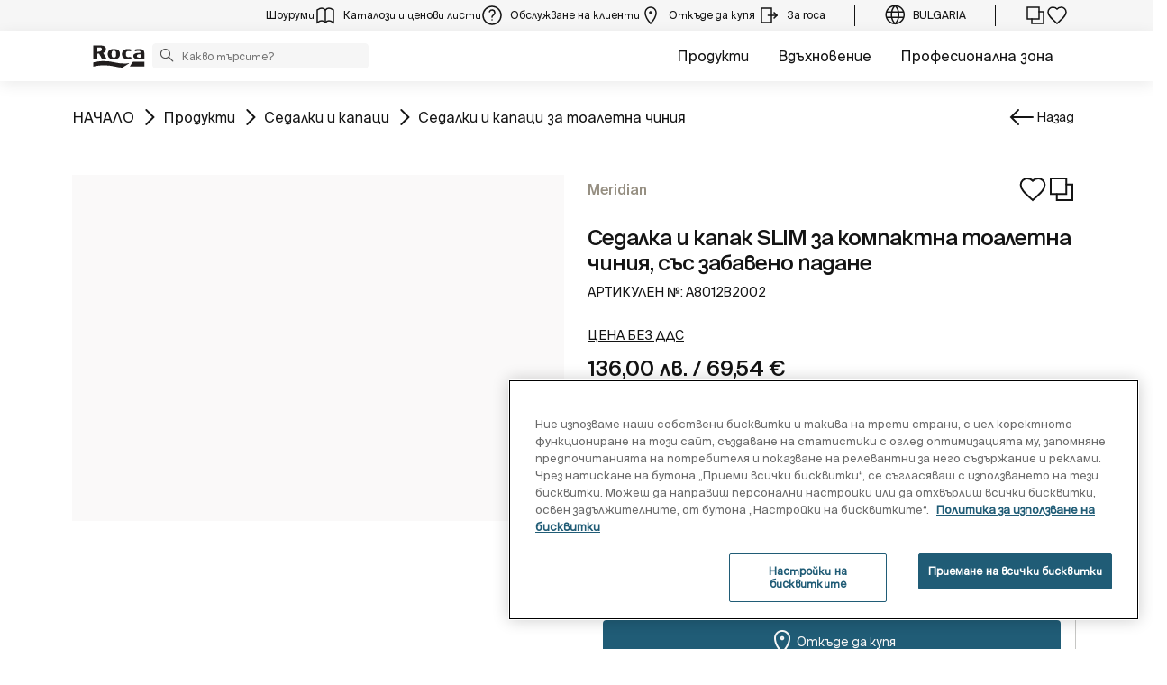

--- FILE ---
content_type: text/css;charset=UTF-8
request_url: https://www.roca.bg/o/roca-restyle-theme/css/product-distribuidor-styles.css?browserId=chrome&themeId=rocarestyletheme_WAR_rocarestyletheme&minifierType=css&languageId=bg_BG&t=1764687966000
body_size: 3856
content:
/*1764687966000*/
@charset "UTF-8";
@use "sass:math" as *;
/**
 * Clay 3.105.0
 *
 * SPDX-FileCopyrightText: © 2020 Liferay, Inc. <https://liferay.com>
 * SPDX-FileCopyrightText: © 2020 Contributors to the project Clay <https://github.com/liferay/clay/graphs/contributors>
 *
 * SPDX-License-Identifier: BSD-3-Clause
 */
/**
 * Bootstrap v4.4.1
 *
 * SPDX-FileCopyrightText: © 2019 Twitter, Inc. <https://twitter.com>
 * SPDX-FileCopyrightText: © 2019 The Bootstrap Authors <https://getbootstrap.com/>
 *
 * SPDX-License-Identifier: LicenseRef-MIT-Bootstrap
 */
.producto-distribuidor {
  margin-bottom: 100px;
  position: relative; }
  .producto-distribuidor.has-top-number {
    padding-top: 5rem; }
    .producto-distribuidor.has-top-number .container {
      padding-top: 2rem; }
  .producto-distribuidor.has-bottom-number {
    padding-bottom: 5rem; }
    .producto-distribuidor.has-bottom-number .container {
      padding-bottom: 2rem; }
  .producto-distribuidor .cta-row {
    display: flex;
    justify-content: center; }
    .producto-distribuidor .cta-row .cta-black {
      font-family: 'SuisseIntl-Regular';
      font-size: 14px;
      font-style: normal;
      font-weight: 400;
      line-height: 150%;
      color: #141414;
      text-transform: none;
      border-radius: 4px;
      border: 1px solid #141414;
      width: auto;
      padding: 8px 16px;
      display: flex;
      justify-content: center;
      align-items: center;
      column-gap: 8px;
      margin-top: 16px; }
      .producto-distribuidor .cta-row .cta-black:after {
        content: "";
        font-family: 'icomoon' !important;
        speak: never;
        font-style: normal;
        font-weight: normal;
        font-variant: normal;
        text-transform: none;
        line-height: 1;
        -webkit-font-smoothing: antialiased;
        -moz-osx-font-smoothing: grayscale;
        font-size: 32px;
        top: 0;
        right: 0;
        transform: none; }
  .producto-distribuidor .displayRow {
    padding-top: 26px;
    row-gap: 40px; }
    .producto-distribuidor .displayRow .wrapper-producto {
      margin-bottom: 1rem;
      height: 100%; }
      .producto-distribuidor .displayRow .wrapper-producto .wrapper-text .dades p {
        width: inherit !important;
        margin-bottom: 0; }
  .producto-distribuidor .title {
    font-family: 'SuisseIntl-Regular';
    font-size: 40px;
    font-style: normal;
    font-weight: 400;
    line-height: normal;
    color: #141414;
    margin-bottom: 32px;
    margin-top: 16px; }
    @media (min-width: 768px) and (max-width: 1911.98px) {
      .producto-distribuidor .title {
        font-size: 32px; } }
    @media (max-width: 1179.98px) {
      .producto-distribuidor .title {
        font-family: 'SuisseIntl-Regular';
        font-size: 32px;
        font-style: normal;
        font-weight: 400;
        line-height: normal; } }
    @media (max-width: 767.98px) {
      .producto-distribuidor .title {
        font-family: 'SuisseIntl-Regular';
        font-size: 28px;
        font-style: normal;
        font-weight: 400;
        line-height: normal;
        text-align: center; } }
  .producto-distribuidor .wrapper-producto {
    background-color: #FFFFFF; }
    .producto-distribuidor .wrapper-producto .sold-out {
      width: 100%;
      background: #B0B0B0;
      height: 40px;
      margin-top: -40px;
      position: relative;
      text-align: center;
      display: flex;
      align-items: center;
      justify-content: center; }
      .producto-distribuidor .wrapper-producto .sold-out p {
        margin: 0;
        text-transform: uppercase;
        color: #383731;
        font-family: 'SuisseIntl-Regular';
        font-size: 16px;
        font-style: normal;
        font-weight: 600;
        line-height: 150%; }
  .producto-distribuidor .wrapper-img {
    width: 100%;
    height: 0;
    padding-bottom: calc(360 / 354 * 70%);
    position: relative;
    margin: 0 auto;
    background-size: contain;
    background-repeat: no-repeat;
    background-position: center; }
  .producto-distribuidor .salesNoveltyContainer {
    margin: 0;
    padding: 0;
    display: flex;
    flex-wrap: wrap;
    float: left;
    row-gap: 4px;
    justify-content: flex-start; }
  .producto-distribuidor .tagsContainer {
    display: flex;
    gap: 8px;
    flex-wrap: wrap; }
    .producto-distribuidor .tagsContainer .salesNoveltyContainer {
      margin-bottom: 8px; }
  .producto-distribuidor .divSpanNoveltyTopSales {
    float: left;
    margin-top: 0; }
    .producto-distribuidor .divSpanNoveltyTopSales span {
      margin-right: 8px; }
  .producto-distribuidor .tag_novelty {
    background-color: #141414;
    border: 1px solid #141414;
    font-family: 'SuisseIntl-Medium';
    font-size: 14px;
    font-style: normal;
    font-weight: 400;
    line-height: 150%;
    padding: 2px 4px;
    color: #FFFFFF; }
  .producto-distribuidor .tag_comingsoon {
    background-color: #707372;
    border: 1px solid #707372;
    font-family: 'SuisseIntl-Medium';
    font-size: 14px;
    font-style: normal;
    font-weight: 400;
    line-height: 150%;
    padding: 2px 4px;
    color: #FFFFFF; }
  .producto-distribuidor .tag_topsales {
    font-family: 'SuisseIntl-Medium';
    font-size: 14px;
    font-style: normal;
    font-weight: 400;
    line-height: 150%;
    border: 1px solid #141414;
    padding: 2px 4px; }
  .producto-distribuidor .options-links {
    visibility: hidden; }
    .producto-distribuidor .options-links > ul {
      padding: 0;
      list-style: none;
      display: -ms-flexbox;
      display: flex;
      justify-content: flex-end; }
      .producto-distribuidor .options-links > ul > li {
        margin-right: 23px; }
      .producto-distribuidor .options-links > ul a img {
        width: 24px;
        -webkit-transition: transform 600ms cubic-bezier(0, 1, 0.66, 1);
        transition: transform 600ms cubic-bezier(0, 1, 0.66, 1); }
      .producto-distribuidor .options-links > ul a:hover img {
        transform: scale(1.15); }
  .producto-distribuidor .images-slider {
    top: 0;
    width: 100%;
    position: absolute;
    overflow: hidden;
    visibility: hidden;
    margin-left: -15px;
    padding: 0 15px; }
    .producto-distribuidor .images-slider .slick-track {
      height: 100%; }
    .producto-distribuidor .images-slider .slick-list {
      background: #FFF; }
    .producto-distribuidor .images-slider .image-box {
      width: 100%;
      height: 100%;
      object-fit: contain; }
    .producto-distribuidor .images-slider .slider-controls {
      margin-top: 4px;
      padding: 0;
      display: flex;
      justify-content: center; }
      .producto-distribuidor .images-slider .slider-controls ul.slick-dots {
        display: flex;
        margin: 0;
        padding: 0;
        align-items: center;
        max-width: 120px;
        overflow: hidden; }
      .producto-distribuidor .images-slider .slider-controls .slick-dots li {
        list-style: none; }
        .producto-distribuidor .images-slider .slider-controls .slick-dots li button {
          height: 4px;
          width: 16px;
          border-radius: 2px;
          background-color: #B0B0B0;
          margin: 0 4px;
          box-shadow: none;
          font-size: 0;
          line-height: 0;
          box-sizing: inherit;
          text-shadow: none;
          border-style: none; }
        .producto-distribuidor .images-slider .slider-controls .slick-dots li.slick-active button {
          background-color: #141414; }
      .producto-distribuidor .images-slider .slider-controls .slick-arrow {
        background: none;
        border: none;
        padding: 0;
        margin: 0; }
      .producto-distribuidor .images-slider .slider-controls .slick-disabled {
        color: #B0B0B0; }
  .producto-distribuidor .product-card__footer {
    transition-duration: 0;
    transition-delay: 0;
    transition-property: max-height;
    overflow: hidden; }
    .producto-distribuidor .product-card__footer.product-card__footer-over {
      max-height: 0; }
    .producto-distribuidor .product-card__footer.product-card__footer-fixed {
      display: block;
      max-height: 100px;
      transition-delay: 300ms;
      transition-duration: 300ms; }
    .producto-distribuidor .product-card__footer .opcionescompra {
      display: flex;
      flex-direction: row;
      width: 100%;
      column-gap: 8px; }
      .producto-distribuidor .product-card__footer .opcionescompra a {
        display: flex;
        flex: 1 1 0;
        column-gap: 8px;
        padding: 8px 16px;
        border-radius: 4px;
        height: 40px;
        text-align: center;
        align-items: center;
        justify-content: center;
        font-family: 'SuisseIntl-Regular';
        font-size: 14px;
        font-style: normal;
        font-weight: 400;
        line-height: 150%;
        -webkit-transition: background-color 600ms cubic-bezier(0, 1, 0.66, 1);
        transition: background-color 600ms cubic-bezier(0, 1, 0.66, 1); }
      .producto-distribuidor .product-card__footer .opcionescompra .ver, .producto-distribuidor .product-card__footer .opcionescompra .btn-know-more {
        background: #141414;
        color: #FFFFFF; }
        .producto-distribuidor .product-card__footer .opcionescompra .ver i, .producto-distribuidor .product-card__footer .opcionescompra .btn-know-more i {
          color: #FFF; }
        .producto-distribuidor .product-card__footer .opcionescompra .ver:hover, .producto-distribuidor .product-card__footer .opcionescompra .btn-know-more:hover {
          background-color: #4d4c4c; }
      .producto-distribuidor .product-card__footer .opcionescompra .btn-cart, .producto-distribuidor .product-card__footer .opcionescompra .btn-icon {
        background: #205C76;
        color: #FFFFFF; }
        .producto-distribuidor .product-card__footer .opcionescompra .btn-cart i, .producto-distribuidor .product-card__footer .opcionescompra .btn-icon i {
          color: #FFF; }
        .producto-distribuidor .product-card__footer .opcionescompra .btn-cart:hover, .producto-distribuidor .product-card__footer .opcionescompra .btn-icon:hover {
          background-color: #2b7b9e; }
  .producto-distribuidor .slider-producto-controls {
    margin-top: 8px;
    padding: 0;
    display: flex;
    justify-content: center; }
    .producto-distribuidor .slider-producto-controls ul.slick-dots {
      display: flex;
      margin: 0;
      padding: 0;
      align-items: center;
      max-width: 120px;
      overflow: hidden; }
      .producto-distribuidor .slider-producto-controls ul.slick-dots li {
        list-style: none; }
        .producto-distribuidor .slider-producto-controls ul.slick-dots li:first-child:last-child {
          display: none; }
        .producto-distribuidor .slider-producto-controls ul.slick-dots li button {
          height: 4px;
          width: 16px;
          border-radius: 2px;
          background-color: #B0B0B0;
          margin: 0 4px;
          box-shadow: none;
          font-size: 0;
          line-height: 0;
          box-sizing: inherit;
          text-shadow: none;
          border-style: none; }
        .producto-distribuidor .slider-producto-controls ul.slick-dots li.slick-active button {
          background-color: #141414; }
    .producto-distribuidor .slider-producto-controls .slick-arrow {
      background: none;
      border: none;
      padding: 0;
      margin: 0; }
    .producto-distribuidor .slider-producto-controls .slick-disabled {
      color: #B0B0B0; }
  @media (min-width: 1180px) {
    .producto-distribuidor .product-card__wrapper:hover {
      z-index: 9;
      -webkit-transition: width 300ms cubic-bezier(0, 1, 0.66, 1);
      transition: width 300ms cubic-bezier(0, 1, 0.66, 1); }
      .producto-distribuidor .product-card__wrapper:hover .product-card__footer.product-card__footer-over {
        display: block;
        overflow: hidden;
        max-height: 100px;
        transition-delay: 300ms;
        transition-duration: 300ms; }
      .producto-distribuidor .product-card__wrapper:hover .options-links,
      .producto-distribuidor .product-card__wrapper:hover .images-slider {
        visibility: visible; }
      .producto-distribuidor .product-card__wrapper:hover .wrapper-text.slider-controls-margin {
        margin-top: 46px;
        padding-top: 0;
        transition-delay: 300ms;
        transition-duration: 300ms; } }
  @media (max-width: 1179.98px) {
    .producto-distribuidor .product-card__footer.product-card__footer-fixed .opcionescompra {
      flex-direction: column;
      row-gap: 8px; } }
  .producto-distribuidor.vertical-image-left.has-top-number .container {
    padding-top: 3rem; }
  .producto-distribuidor.vertical-image-left .container {
    display: grid;
    grid-template-columns: 40% 60%;
    grid-template-rows: 1fr;
    column-gap: 2rem;
    overflow: hidden;
    max-width: 100%;
    padding: 2rem 2rem 2rem 6rem; }
    @media (max-width: 1024px) {
      .producto-distribuidor.vertical-image-left .container {
        padding: 2rem; } }
    @media (max-width: 992px) {
      .producto-distribuidor.vertical-image-left .container {
        grid-template-columns: 100%;
        padding: 2rem; } }
    @media (max-width: 767px) {
      .producto-distribuidor.vertical-image-left .container {
        padding: 1rem; } }
    .producto-distribuidor.vertical-image-left .container .image-left-wrapper {
      display: block;
      grid-column: 1 / 2;
      grid-row: 1 / 4; }
      @media (max-width: 992px) {
        .producto-distribuidor.vertical-image-left .container .image-left-wrapper {
          display: none; } }
      .producto-distribuidor.vertical-image-left .container .image-left-wrapper img {
        width: 100%;
        height: 100%;
        object-fit: cover;
        object-position: center; }
    .producto-distribuidor.vertical-image-left .container .title {
      grid-column: 2 / 3;
      width: fit-content;
      background-color: #000000;
      color: #FFFFFF;
      padding: 0.5rem 2.5rem;
      margin: 4rem 0 3rem -3rem;
      font-size: 100px;
      line-height: 1;
      font-family: 'rocablack'; }
      @media (max-width: 992px) {
        .producto-distribuidor.vertical-image-left .container .title {
          grid-column: 1 / 2;
          margin: 0 0 3rem 0;
          justify-self: center;
          text-align: center;
          padding: 1.5rem 1rem;
          width: 50%;
          font-size: 52px;
          line-height: 1.2; } }
      @media (max-width: 767px) {
        .producto-distribuidor.vertical-image-left .container .title {
          grid-column: 1 / 2;
          margin: 0 0 2rem 0;
          justify-self: center;
          width: 100%; } }
    .producto-distribuidor.vertical-image-left .container .subtitle {
      grid-column: 2 / 3;
      max-width: 30ch;
      margin-bottom: 3rem; }
      @media (max-width: 992px) {
        .producto-distribuidor.vertical-image-left .container .subtitle {
          grid-column: 1 / 2;
          justify-self: center;
          text-align: center; } }
      @media (max-width: 767px) {
        .producto-distribuidor.vertical-image-left .container .subtitle {
          grid-column: 1 / 2;
          justify-self: center;
          text-align: center; } }
    .producto-distribuidor.vertical-image-left .container .slider-producto {
      grid-column: 2 / 3; }
      @media (max-width: 992px) {
        .producto-distribuidor.vertical-image-left .container .slider-producto {
          grid-column: 1 / 2; } }
      @media (max-width: 767px) {
        .producto-distribuidor.vertical-image-left .container .slider-producto {
          grid-column: 1 / 2; } }
      .producto-distribuidor.vertical-image-left .container .slider-producto .js-slider-producto-vertical.slick-slider {
        height: 100%; }
        .producto-distribuidor.vertical-image-left .container .slider-producto .js-slider-producto-vertical.slick-slider .slick-list {
          padding: 0;
          width: calc(100% + 10rem); }
          @media (max-width: 767px) {
            .producto-distribuidor.vertical-image-left .container .slider-producto .js-slider-producto-vertical.slick-slider .slick-list {
              width: calc(100% + 20rem); } }
        .producto-distribuidor.vertical-image-left .container .slider-producto .js-slider-producto-vertical.slick-slider .slick-track {
          margin-left: 0; }
        .producto-distribuidor.vertical-image-left .container .slider-producto .js-slider-producto-vertical.slick-slider .slick-dots {
          display: flex;
          list-style: none;
          margin: 0;
          position: absolute;
          top: -1rem;
          right: 1rem;
          padding-left: 0; }
          @media (max-width: 992px) {
            .producto-distribuidor.vertical-image-left .container .slider-producto .js-slider-producto-vertical.slick-slider .slick-dots {
              display: none !important; } }
          .producto-distribuidor.vertical-image-left .container .slider-producto .js-slider-producto-vertical.slick-slider .slick-dots li {
            padding: 0.5rem;
            height: 1px;
            width: 15px;
            cursor: pointer; }
            .producto-distribuidor.vertical-image-left .container .slider-producto .js-slider-producto-vertical.slick-slider .slick-dots li button {
              height: 1px;
              border: 0px;
              color: transparent;
              cursor: pointer;
              background-color: transparent; }
              .producto-distribuidor.vertical-image-left .container .slider-producto .js-slider-producto-vertical.slick-slider .slick-dots li button:hover, .producto-distribuidor.vertical-image-left .container .slider-producto .js-slider-producto-vertical.slick-slider .slick-dots li button:focus {
                outline: none;
                background-color: #e7e6e6; }
            .producto-distribuidor.vertical-image-left .container .slider-producto .js-slider-producto-vertical.slick-slider .slick-dots li.slick-active button {
              background-color: transparent; }
      .producto-distribuidor.vertical-image-left .container .slider-producto .js-slider-producto-vertical .wrapper-producto {
        height: 100% !important; }
        @media (max-width: 767px) {
          .producto-distribuidor.vertical-image-left .container .slider-producto .js-slider-producto-vertical .wrapper-producto {
            height: 650px !important; } }
        .producto-distribuidor.vertical-image-left .container .slider-producto .js-slider-producto-vertical .wrapper-producto .wrapper-text {
          row-gap: 0.5rem; }
      .producto-distribuidor.vertical-image-left .container .slider-producto .js-slider-producto-vertical .opcionescompra {
        display: flex;
        flex-wrap: nowrap;
        margin-top: auto; }
        .producto-distribuidor.vertical-image-left .container .slider-producto .js-slider-producto-vertical .opcionescompra .btn-know-more, .producto-distribuidor.vertical-image-left .container .slider-producto .js-slider-producto-vertical .opcionescompra .ver {
          display: flex !important;
          align-items: center;
          text-align: center;
          padding: 1rem;
          color: #FFFFFF;
          border-radius: 0;
          justify-content: center;
          background-color: #000000;
          color: #FFFFFF;
          width: 100%;
          -webkit-transition: background-color 600% cubic-bezier(0, 1, 0.66, 1);
          transition: background-color 600% cubic-bezier(0, 1, 0.66, 1); }
          .producto-distribuidor.vertical-image-left .container .slider-producto .js-slider-producto-vertical .opcionescompra .btn-know-more:hover, .producto-distribuidor.vertical-image-left .container .slider-producto .js-slider-producto-vertical .opcionescompra .ver:hover {
            background-color: #4d4c4c; }
        .producto-distribuidor.vertical-image-left .container .slider-producto .js-slider-producto-vertical .opcionescompra .btn-icon, .producto-distribuidor.vertical-image-left .container .slider-producto .js-slider-producto-vertical .opcionescompra .icon-cart-24 {
          display: flex !important;
          align-items: center;
          padding: 1rem;
          background: #00538b;
          color: #FFFFFF;
          font-size: 22px;
          -webkit-transition: background-color 600% cubic-bezier(0, 1, 0.66, 1);
          transition: background-color 600% cubic-bezier(0, 1, 0.66, 1); }
          .producto-distribuidor.vertical-image-left .container .slider-producto .js-slider-producto-vertical .opcionescompra .btn-icon:hover, .producto-distribuidor.vertical-image-left .container .slider-producto .js-slider-producto-vertical .opcionescompra .icon-cart-24:hover {
            background-color: #0071be; }
    .producto-distribuidor.vertical-image-left .container .cta-black {
      grid-column: span 2;
      margin: 0;
      padding: 2rem 0; }
      @media (max-width: 992px) {
        .producto-distribuidor.vertical-image-left .container .cta-black {
          grid-column: 1 / 2; } }
  .producto-distribuidor.vertical-image-left.slider-dots-bottom .container .slider-producto .js-slider-producto-vertical {
    margin-bottom: 3rem; }
    .producto-distribuidor.vertical-image-left.slider-dots-bottom .container .slider-producto .js-slider-producto-vertical .slick-dots {
      display: flex !important;
      position: absolute;
      top: unset;
      right: unset;
      left: 10rem;
      bottom: -3rem;
      transform: translateX(-50%);
      display: block;
      width: auto;
      padding: 0;
      margin: 0;
      list-style: none;
      text-align: right; }
      @media (max-width: 992px) {
        .producto-distribuidor.vertical-image-left.slider-dots-bottom .container .slider-producto .js-slider-producto-vertical .slick-dots {
          left: 50%; } }
  .producto-distribuidor.vertical-info-left {
    background-color: #f2f2f2; }
    .producto-distribuidor.vertical-info-left .container {
      display: grid;
      grid-template-columns: 30% 70%;
      grid-template-rows: 1fr;
      column-gap: 1rem;
      overflow: hidden;
      background-color: #f2f2f2;
      padding: 2rem 2rem 2rem 6rem;
      max-width: 100%; }
      @media (max-width: 1024px) {
        .producto-distribuidor.vertical-info-left .container {
          padding: 2rem; } }
      @media (max-width: 992px) {
        .producto-distribuidor.vertical-info-left .container {
          grid-template-columns: 100%;
          padding: 2rem; } }
      @media (max-width: 767px) {
        .producto-distribuidor.vertical-info-left .container {
          padding: 1rem; } }
      .producto-distribuidor.vertical-info-left .container .content {
        grid-column: 1 / 2;
        padding: 2rem 1rem 2rem 1rem; }
        @media (max-width: 992px) {
          .producto-distribuidor.vertical-info-left .container .content {
            padding: 1rem; } }
        .producto-distribuidor.vertical-info-left .container .content .title {
          color: #000000;
          padding: 0;
          font-size: 80px;
          line-height: 1;
          margin-top: 2rem;
          margin-bottom: 2rem;
          width: auto;
          font-family: 'rocablack'; }
          @media (max-width: 1024px) {
            .producto-distribuidor.vertical-info-left .container .content .title {
              font-size: 52px; } }
          @media (max-width: 992px) {
            .producto-distribuidor.vertical-info-left .container .content .title {
              width: 100%;
              margin-top: 0;
              margin-bottom: 2rem; } }
        .producto-distribuidor.vertical-info-left .container .content .subtitle {
          color: #000000;
          margin-bottom: 2rem; }
          @media (max-width: 992px) {
            .producto-distribuidor.vertical-info-left .container .content .subtitle {
              max-width: 40ch; } }
        .producto-distribuidor.vertical-info-left .container .content .icons-list {
          display: flex;
          flex-direction: column;
          padding: 0; }
          @media (max-width: 992px) {
            .producto-distribuidor.vertical-info-left .container .content .icons-list {
              margin-left: 0; } }
          .producto-distribuidor.vertical-info-left .container .content .icons-list .icon-item {
            color: #000000;
            margin-bottom: 2rem;
            display: flex;
            align-items: center; }
            .producto-distribuidor.vertical-info-left .container .content .icons-list .icon-item .icon-image {
              margin-right: 1rem; }
            .producto-distribuidor.vertical-info-left .container .content .icons-list .icon-item .icon-text {
              font-family: 'Roboto-Bold' !important;
              font-size: 16px;
              line-height: 22px;
              text-transform: uppercase; }
              @media (max-width: 992px) {
                .producto-distribuidor.vertical-info-left .container .content .icons-list .icon-item .icon-text {
                  font-size: 20px;
                  line-height: 26px; } }
      .producto-distribuidor.vertical-info-left .container .slider-producto {
        grid-column: 2 / 3;
        grid-row: 1 / span 1;
        padding: 0; }
        @media (max-width: 992px) {
          .producto-distribuidor.vertical-info-left .container .slider-producto {
            grid-column: 1 / 2;
            grid-row: 2 / span 1; } }
        .producto-distribuidor.vertical-info-left .container .slider-producto .js-slider-producto-vertical.slick-slider .slick-list {
          padding: 0;
          width: calc(100% + 10rem); }
          @media (max-width: 767px) {
            .producto-distribuidor.vertical-info-left .container .slider-producto .js-slider-producto-vertical.slick-slider .slick-list {
              width: calc(100% + 20rem); } }
        .producto-distribuidor.vertical-info-left .container .slider-producto .js-slider-producto-vertical.slick-slider .slick-track {
          margin-left: 0; }
        .producto-distribuidor.vertical-info-left .container .slider-producto .js-slider-producto-vertical.slick-slider .slick-dots {
          top: unset;
          right: unset;
          left: 0;
          bottom: -4rem;
          display: none !important; }
        .producto-distribuidor.vertical-info-left .container .slider-producto .js-slider-producto-vertical .wrapper-producto {
          height: 100% !important; }
          @media (max-width: 767px) {
            .producto-distribuidor.vertical-info-left .container .slider-producto .js-slider-producto-vertical .wrapper-producto {
              height: 650px !important; } }
          .producto-distribuidor.vertical-info-left .container .slider-producto .js-slider-producto-vertical .wrapper-producto .wrapper-text {
            row-gap: 0.5rem; }
        .producto-distribuidor.vertical-info-left .container .slider-producto .js-slider-producto-vertical .opcionescompra {
          display: flex;
          flex-wrap: nowrap;
          margin-top: auto; }
          .producto-distribuidor.vertical-info-left .container .slider-producto .js-slider-producto-vertical .opcionescompra .btn-know-more, .producto-distribuidor.vertical-info-left .container .slider-producto .js-slider-producto-vertical .opcionescompra .ver {
            display: flex !important;
            align-items: center;
            text-align: center;
            padding: 1rem;
            color: #FFFFFF;
            border-radius: 0;
            justify-content: center;
            background-color: #000000;
            color: #FFFFFF;
            width: 100%;
            -webkit-transition: background-color 600% cubic-bezier(0, 1, 0.66, 1);
            transition: background-color 600% cubic-bezier(0, 1, 0.66, 1); }
            .producto-distribuidor.vertical-info-left .container .slider-producto .js-slider-producto-vertical .opcionescompra .btn-know-more:hover, .producto-distribuidor.vertical-info-left .container .slider-producto .js-slider-producto-vertical .opcionescompra .ver:hover {
              background-color: #4d4c4c; }
          .producto-distribuidor.vertical-info-left .container .slider-producto .js-slider-producto-vertical .opcionescompra .btn-icon, .producto-distribuidor.vertical-info-left .container .slider-producto .js-slider-producto-vertical .opcionescompra .icon-cart-24 {
            display: flex !important;
            align-items: center;
            padding: 1rem;
            background: #00538b;
            color: #FFFFFF;
            font-size: 22px;
            -webkit-transition: background-color 600% cubic-bezier(0, 1, 0.66, 1);
            transition: background-color 600% cubic-bezier(0, 1, 0.66, 1); }
            .producto-distribuidor.vertical-info-left .container .slider-producto .js-slider-producto-vertical .opcionescompra .btn-icon:hover, .producto-distribuidor.vertical-info-left .container .slider-producto .js-slider-producto-vertical .opcionescompra .icon-cart-24:hover {
              background-color: #0071be; }
      .producto-distribuidor.vertical-info-left .container .cta-black {
        grid-column: span 2;
        padding: 2rem 1rem; }
        @media (max-width: 992px) {
          .producto-distribuidor.vertical-info-left .container .cta-black {
            grid-column: 1 / 2; } }
  .producto-distribuidor.vertical-icons--hover .wrapper-producto {
    position: relative; }
    .producto-distribuidor.vertical-icons--hover .wrapper-producto .opcionescompra {
      opacity: 0;
      display: flex;
      -webkit-transition: opacity 600ms cubic-bezier(0, 1, 0.66, 1);
      transition: opacity 600ms cubic-bezier(0, 1, 0.66, 1); }
      .producto-distribuidor.vertical-icons--hover .wrapper-producto .opcionescompra .ver, .producto-distribuidor.vertical-icons--hover .wrapper-producto .opcionescompra .btn-know-more {
        display: flex !important;
        align-items: center;
        text-align: center;
        padding: 1rem;
        color: #FFFFFF;
        border-radius: 0;
        justify-content: center;
        background-color: #000000;
        color: #FFFFFF;
        width: 100%;
        height: 4rem;
        -webkit-transition: background-color 600ms cubic-bezier(0, 1, 0.66, 1);
        transition: background-color 600ms cubic-bezier(0, 1, 0.66, 1); }
        .producto-distribuidor.vertical-icons--hover .wrapper-producto .opcionescompra .ver:hover, .producto-distribuidor.vertical-icons--hover .wrapper-producto .opcionescompra .btn-know-more:hover {
          background-color: #4d4c4c; }
      .producto-distribuidor.vertical-icons--hover .wrapper-producto .opcionescompra .btn-icon, .producto-distribuidor.vertical-icons--hover .wrapper-producto .opcionescompra .icon-cart-24 {
        display: flex !important;
        width: 5rem;
        height: 4rem;
        align-items: center;
        justify-content: center;
        background-color: #00538b;
        color: #FFFFFF;
        align-items: center;
        padding: 1rem;
        font-size: 22px; }
        .producto-distribuidor.vertical-icons--hover .wrapper-producto .opcionescompra .btn-icon:hover, .producto-distribuidor.vertical-icons--hover .wrapper-producto .opcionescompra .icon-cart-24:hover {
          background-color: #0071be; }
    .producto-distribuidor.vertical-icons--hover .wrapper-producto .options-links {
      display: block;
      position: absolute;
      top: 0.5rem;
      right: 0.5rem;
      opacity: 0;
      z-index: 2;
      -webkit-transition: opacity 600ms cubic-bezier(0, 1, 0.66, 1);
      transition: opacity 600ms cubic-bezier(0, 1, 0.66, 1); }
      .producto-distribuidor.vertical-icons--hover .wrapper-producto .options-links ul {
        display: flex;
        flex-direction: column;
        row-gap: 0.5rem;
        margin: 0;
        list-style: none;
        padding: 0; }
        .producto-distribuidor.vertical-icons--hover .wrapper-producto .options-links ul li {
          width: 2rem;
          height: 2rem;
          border: 1px solid #D5D5D5;
          margin: 0; }
          .producto-distribuidor.vertical-icons--hover .wrapper-producto .options-links ul li a {
            display: flex !important;
            justify-content: center;
            align-items: center;
            width: 100%;
            height: 100%;
            cursor: pointer; }
            .producto-distribuidor.vertical-icons--hover .wrapper-producto .options-links ul li a img {
              -webkit-transition: transform 600ms cubic-bezier(0, 1, 0.66, 1);
              transition: transform 600ms cubic-bezier(0, 1, 0.66, 1); }
            .producto-distribuidor.vertical-icons--hover .wrapper-producto .options-links ul li a:hover img {
              transform: scale(1.15); }


--- FILE ---
content_type: image/svg+xml
request_url: https://www.roca.bg/documents/20126/100677/Easy_Clean_ino_color_32x32.svg/b9f814e6-698a-c458-c312-a861440f4427?t=1753872863248
body_size: 574
content:
<svg version="1.2" xmlns="http://www.w3.org/2000/svg" viewBox="0 0 32 32" width="32" height="32">
	<title>Easy_Clean_ino_color</title>
	<style>
		.s0 { fill: #000000 } 
		.s1 { fill: #1a1a18 } 
		.s2 { fill: none;stroke: #1b1a18;stroke-miterlimit:10;stroke-width: .7 } 
		.s3 { fill: none;stroke: #1b1a18;stroke-miterlimit:10;stroke-width: .5 } 
	</style>
	<g id="Capa_1">
	</g>
	<g id="Capa_2">
		<path class="s0" d=""/>
		<path class="s0" d=""/>
		<g>
			<path class="s0" d="m8.5 7.5l5.6-3.6-5.9 3.1c-0.1 0-0.3-0.1-0.3-0.2l-0.3-6.7-0.3 6.7c0 0.1-0.1 0.2-0.3 0.2l-5.9-3.1 5.6 3.5c0.2 0.1 0.2 0.3 0 0.4l-5.6 3.6 5.9-3.1c0.2 0 0.3 0.1 0.3 0.2l0.3 6.6 0.3-6.6c0-0.1 0.2-0.2 0.3-0.2l5.9 3.1-5.6-3.6c-0.1-0.1-0.1-0.3 0-0.3z"/>
			<path class="s0" d="m8.1 7.8l3.4-0.3h-3.4c-0.1 0-0.2-0.1-0.1-0.2l1.5-3.1-1.8 3c0 0-0.1 0-0.2 0l-1.9-2.9 1.7 3c0 0.1 0 0.2-0.1 0.2l-3.5 0.2 3.5 0.1c0.1 0 0.1 0.1 0.1 0.2l-1.5 3.1 1.7-3c0.1-0.1 0.2-0.1 0.2 0l2 2.8-1.7-3c0 0 0-0.1 0.1-0.1z"/>
		</g>
		<g>
			<path class="s0" d="m8.1 23.6l2.8-1.7-3 1.5c0 0-0.1 0-0.1-0.1l-0.2-3.3-0.1 3.3c0 0.1-0.1 0.1-0.2 0.1l-2.9-1.5 2.8 1.7c0 0.1 0 0.2 0 0.2l-2.8 1.8 2.9-1.5c0.1-0.1 0.2 0 0.2 0.1l0.1 3.3 0.2-3.3c0-0.1 0.1-0.2 0.1-0.1l3 1.5-2.8-1.8c-0.1 0-0.1-0.1 0-0.2z"/>
			<path class="s0" d="m7.9 23.8l1.7-0.1-1.7-0.1q-0.1 0-0.1 0l0.8-1.6-0.9 1.5q-0.1 0-0.1 0l-1-1.4 0.9 1.5q0 0-0.1 0.1l-1.7 0.1h1.7q0.1 0 0.1 0.1l-0.8 1.5 0.9-1.4q0-0.1 0.1 0l0.9 1.4-0.8-1.5q0-0.1 0.1-0.1z"/>
		</g>
		<path class="s1" d=""/>
		<path class="s1" d=""/>
		<path fill-rule="evenodd" class="s2" d="m16 31.3q-0.4-1.3-1.2-2.4c-0.6-0.8-0.9-1.5-0.9-1.5-0.4-0.7-0.4-1.6-0.4-2v-2.4c0-0.4 0.4-0.7 0.8-0.7q0.2 0 0.4 0.1c0.2 0.1 0.3 0.4 0.3 0.6v2.8h0.6v-1.5l0.1-6.2q0-0.3 0.2-0.5 0.2-0.2 0.5-0.2 0 0 0 0 0.2 0 0.4 0.1c0.2 0.1 0.3 0.4 0.3 0.6v4.7h0.6l0.1-5.9c0-0.4 0.3-0.7 0.7-0.7q0.2 0 0.4 0.1c0.2 0.2 0.3 0.4 0.3 0.6v6h0.6l0.1-4.9c0-0.4 0.3-0.6 0.7-0.6q0.2 0 0.4 0.1c0.2 0.2 0.3 0.4 0.3 0.6v4.8h0.6v-2.5c0-0.4 0.4-0.7 0.7-0.7q0 0 0.1 0 0.2 0 0.4 0.2 0.2 0.1 0.2 0.3 0 0 0 0 0.1 0.1 0.1 0.2l-0.1 5.9c-0.1 1.5-0.3 2.5-0.6 3.1q-0.5 0.9-0.7 1.9"/>
		<path class="s3" d=""/>
		<path fill-rule="evenodd" class="s2" d="m24.1 23l5.4-6.3-12.9-10.9-10 11.7 6.3 5.4"/>
		<path class="s3" d=""/>
		<path class="s3" d=""/>
	</g>
</svg>

--- FILE ---
content_type: image/svg+xml
request_url: https://www.roca.bg/o/roca-restyle-theme/images/icons/chevron_left-24.svg
body_size: 171
content:
<?xml version="1.0" encoding="UTF-8"?>
<svg width="24px" height="24px" viewBox="0 0 24 24" version="1.1" xmlns="http://www.w3.org/2000/svg" xmlns:xlink="http://www.w3.org/1999/xlink">
    <!-- Generator: Sketch 52.3 (67297) - http://www.bohemiancoding.com/sketch -->
    <title>iconografia/24/chevron_left-24</title>
    <desc>Created with Sketch.</desc>
    <g id="iconografia/24/chevron_left-24" stroke="none" stroke-width="1" fill="none" fill-rule="evenodd">
        <polygon id="Path" fill="#000000" fill-rule="nonzero" points="16.353 21.708 7 12.354 16.353 3 17.061 3.708 8.414 12.354 17.061 21"></polygon>
    </g>
</svg>

--- FILE ---
content_type: application/javascript
request_url: https://www.roca.bg/o/roca-restyle-theme/js/lib/hasbangRedirect_BG.js
body_size: 9438
content:
(function () {
	var splitUrl = window.location.href.split('?');
	var str = splitUrl[0];
	if (str.match("\/#!\/")) {
		var data = [
			
			// Colecciones
						{
				"From": "/catalogo/colecoes/#!/duo",
				"To": "/colecoes/duo"
			},	

			//SELLING LATIN BG
            {"From":"/katalog/produkti/#!/aksesoari","To":"/produkti/aksesoari"},
			{"From":"/katalog/produkti/#!/aksesoari/chashi-i-drzhachi-za-chashi","To":"/produkti/aksesoari/chashi-i-drzhachi-za-chashi"},
			{"From":"/katalog/produkti/#!/aksesoari/dozatori-za-hartija","To":"/produkti/aksesoari/dispenser-za-hartija"},
			{"From":"/katalog/produkti/#!/aksesoari/dozatori-za-techen-sapun","To":"/produkti/aksesoari/dozatori-za-techen-sapun"},
			{"From":"/katalog/produkti/#!/aksesoari/drugi-aksesoari","To":"/produkti/aksesoari/drugi-aksesoari"},
			{"From":"/katalog/produkti/#!/aksesoari/drzhachi-za-chetka-za-zbi","To":"/produkti/aksesoari/drzhachi-za-chetki-za-zbi"},
			{"From":"/katalog/produkti/#!/aksesoari/drzhachi-za-toaletna-chetka","To":"/produkti/aksesoari/drzhachi-za-toaletna-chetka"},
			{"From":"/katalog/produkti/#!/aksesoari/drzhki","To":"/produkti/aksesoari"},
			{"From":"/katalog/produkti/#!/aksesoari/drzhki/drzhki-sgvaema","To":"/produkti/aksesoari"},
			{"From":"/katalog/produkti/#!/aksesoari/drzhki/glovi-drzhki","To":"/produkti/aksesoari"},
			{"From":"/katalog/produkti/#!/aksesoari/drzhki/pravi-drzhki","To":"/produkti/aksesoari"},
			{"From":"/katalog/produkti/#!/aksesoari/dush-sedalki","To":"/produkti/aksesoari/dush-sedalki"},
			{"From":"/katalog/produkti/#!/aksesoari/konteyneri","To":"/produkti/aksesoari/konteyneri"},
			{"From":"/katalog/produkti/#!/aksesoari/koshcheta","To":"/produkti/aksesoari/koshcheta"},
			{"From":"/katalog/produkti/#!/aksesoari/okachalki","To":"/produkti/aksesoari/okachalki"},
			{"From":"/katalog/produkti/#!/aksesoari/okachalki/etazherka-za-krpi","To":"/produkti/aksesoari/okachalki"},
			{"From":"/katalog/produkti/#!/aksesoari/okachalki/okachalka-ring","To":"/produkti/aksesoari/okachalki-ring"},
			{"From":"/katalog/produkti/#!/aksesoari/okachalki/okachalki","To":"/produkti/aksesoari/okachalki"},
			{"From":"/katalog/produkti/#!/aksesoari/okachalki/okachalki-s-podgrjavane","To":"/produkti/aksesoari/okachalki"},
			{"From":"/katalog/produkti/#!/aksesoari/politsi","To":"/produkti/aksesoari/politsi"},
			{"From":"/katalog/produkti/#!/aksesoari/postavki-za-toaletna-hartija","To":"/produkti/aksesoari/postavki-za-toaletna-hartija"},
			{"From":"/katalog/produkti/#!/aksesoari/sapunerki","To":"/produkti/aksesoari/sapunerki"},
			{"From":"/katalog/produkti/#!/aksesoari/seshoari","To":"/produkti/aksesoari/seshoar"},
			{"From":"/katalog/produkti/#!/aksesoari/sushilni-za-rtse","To":"/produkti/aksesoari"},
			{"From":"/katalog/produkti/#!/aksesoari/tabli","To":"/produkti/aksesoari"},
			{"From":"/katalog/produkti/#!/aksesoari/uvelichitelni-ogledala","To":"/produkti/aksesoari/uvelichitelni-ogledala"},
			{"From":"/katalog/produkti/#!/aksesoari/zakachalki","To":"/produkti/aksesoari/zakachalki"},
			{"From":"/katalog/produkti/#!/bideta","To":"/produkti/bideta"},
			{"From":"/katalog/produkti/#!/bideta/kapatsi-za-bide","To":"/produkti/bideta/okomplektovchni-produkti-za-bideta"},
			{"From":"/katalog/produkti/#!/bideta/okacheni-bideta","To":"/produkti/bideta/okacheni-bideta"},
			{"From":"/katalog/produkti/#!/bideta/stojaschi-bideta","To":"/produkti/bideta/stojaschi-bideta"},
			{"From":"/katalog/produkti/#!/drugi-keramichni-produkti","To":"/produkti/drugi-keramichni-produkti"},
			{"From":"/katalog/produkti/#!/drugi-keramichni-produkti/orientalsko-klekalo","To":"/produkti/drugi-keramichni-produkti"},
			{"From":"/katalog/produkti/#!/drugi-keramichni-produkti/ottsednik","To":"/produkti/drugi-keramichni-produkti/ottsednik"},
			{"From":"/katalog/produkti/#!/drugi-keramichni-produkti/umivalnitsi-za-prane","To":"/produkti/drugi-keramichni-produkti/umivalnitsi-za-prane"},
			{"From":"/katalog/produkti/#!/dush-prostranstva-i-kabini","To":"/produkti/dushove"},
			{"From":"/katalog/produkti/#!/dush-prostranstva-i-kabini/dush-kabini","To":"/produkti/dushove/dush-kabini"},
			{"From":"/katalog/produkti/#!/dush-prostranstva-i-kabini/dush-prostranstva","To":"/produkti/dushove"},
			{"From":"/katalog/produkti/#!/dush-prostranstva-i-kabini/okomplektovchni-produkti-za-dush-prostranstva-i-kabini","To":"/produkti/dushove"},
			{"From":"/katalog/produkti/#!/kuhnenski-mivki","To":"/produkti/kuhnenski-mivki"},
			{"From":"/katalog/produkti/#!/kuhnenski-mivki/kuhnenski-mivki-ot-ogneuporna-glina","To":"/produkti/kuhnenski-mivki"},
			{"From":"/katalog/produkti/#!/kuhnenski-mivki/kuhnenski-mivki-ot-silacryl","To":"/produkti/kuhnenski-mivki"},
			{"From":"/katalog/produkti/#!/kuhnenski-mivki/okomplektovchni-produkti-za-kuhnenski-mivki","To":"/produkti/kuhnenski-mivki/okomplektovchni-produkti-za-kuhnenski-mivki"},
			{"From":"/katalog/produkti/#!/kuhnenski-mivki/stomaneni-kuhnenski-mivki","To":"/produkti/kuhnenski-mivki/kuhnenski-mivki"},
			{"From":"/katalog/produkti/#!/mebeli-za-banja","To":"/produkti/mebeli-za-banja"},
			{"From":"/katalog/produkti/#!/mebeli-za-banja/bazovi-moduli","To":"/produkti/mebeli-za-banja/bazovi-moduli"},
			{"From":"/katalog/produkti/#!/mebeli-za-banja/okomplektovchni-produkti-za-mebeli","To":"/produkti/mebeli-za-banja/okomplektovchni-produkti-za-mebeli"},
			{"From":"/katalog/produkti/#!/mebeli-za-banja/plotove","To":"/produkti/mebeli-za-banja"},
			{"From":"/katalog/produkti/#!/mebeli-za-banja/spomagatelni-moduli","To":"/produkti/mebeli-za-banja"},
			{"From":"/katalog/produkti/#!/ogledala","To":"/produkti/ogledala"},
			{"From":"/katalog/produkti/#!/ogledala/ogledala","To":"/produkti/ogledala/ogledala"},
			{"From":"/katalog/produkti/#!/ogledala/ogledala-s-osvetlenie","To":"/produkti/ogledala/ogledala-s-osvetlenie"},
			{"From":"/katalog/produkti/#!/ogledala/protivozamgljavascha-plaka","To":"/produkti/ogledala"},
			{"From":"/katalog/produkti/#!/ogledala/shkafogledalo","To":"/produkti/ogledala"},
			{"From":"/katalog/produkti/#!/osvetlenie","To":"/produkti/osvetlenie-za-ogledala"},
			{"From":"/katalog/produkti/#!/osvetlenie/osvetlenie","To":"/produkti/osvetlenie-za-ogledala"},
			{"From":"/katalog/produkti/#!/paravani","To":"/produkti/paravani-za-dush"},
			{"From":"/katalog/produkti/#!/paravani/paravani-za-dush","To":"/produkti/paravani-za-dush"},
			{"From":"/katalog/produkti/#!/paravani/paravani-za-dush/kompensatorni-profili-100105","To":"/produkti/paravani-za-dush"},
			{"From":"/katalog/produkti/#!/paravani/paravani-za-dush/kompensatorni-profili-100106","To":"/produkti/paravani-za-dush"},
			{"From":"/katalog/produkti/#!/paravani/paravani-za-dush/otvarjaschi-se-vrati","To":"/produkti/paravani-za-dush"},
			{"From":"/katalog/produkti/#!/paravani/paravani-za-dush/otvarjaschi-se-vrati/djasna-vrata","To":"/produkti/paravani-za-dush"},
			{"From":"/katalog/produkti/#!/paravani/paravani-za-dush/otvarjaschi-se-vrati/dve-vrati","To":"/produkti/paravani-za-dush"},
			{"From":"/katalog/produkti/#!/paravani/paravani-za-dush/otvarjaschi-se-vrati/ljava-vrata","To":"/produkti/paravani-za-dush"},
			{"From":"/katalog/produkti/#!/paravani/paravani-za-dush/paneli-za-dush","To":"/produkti/paravani-za-dush"},
			{"From":"/katalog/produkti/#!/paravani/paravani-za-dush/paneli-za-dush/fiksirani-paneli","To":"/produkti/paravani-za-dush"},
			{"From":"/katalog/produkti/#!/paravani/paravani-za-dush/paneli-za-dush/fiksirani-stranichni-paneli","To":"/produkti/paravani-za-dush"},
			{"From":"/katalog/produkti/#!/paravani/paravani-za-dush/paneli-za-dush/otvarjaschi-se-krila","To":"/produkti/paravani-za-dush"},
			{"From":"/katalog/produkti/#!/paravani/paravani-za-dush/paneli-za-dush/tri-vrati","To":"/produkti/paravani-za-dush"},
			{"From":"/katalog/produkti/#!/paravani/paravani-za-dush/paravani-za-gl-mezhdu-steni","To":"/produkti/paravani-za-dush"},
			{"From":"/katalog/produkti/#!/paravani/paravani-za-dush/paravani-za-gl-mezhdu-steni/otvarjaschi-se-vrati","To":"/produkti/paravani-za-dush"},
			{"From":"/katalog/produkti/#!/paravani/paravani-za-dush/paravani-za-gl-mezhdu-steni/plzgaschi-se-vrati","To":"/produkti/paravani-za-dush"},
			{"From":"/katalog/produkti/#!/paravani/paravani-za-dush/vgradeni-paravani-mezhdu-steni","To":"/produkti/paravani-za-dush"},
			{"From":"/katalog/produkti/#!/paravani/paravani-za-dush/vgradeni-paravani-mezhdu-steni/otvarjaschi-se-vrati","To":"/produkti/paravani-za-dush"},
			{"From":"/katalog/produkti/#!/paravani/paravani-za-dush/vgradeni-paravani-mezhdu-steni/plzgaschi-se-vrati","To":"/produkti/paravani-za-dush"},
			{"From":"/katalog/produkti/#!/paravani/paravani-za-dush/vgradeni-paravani-mezhdu-steni/sgvaemi-vrati","To":"/produkti/paravani-za-dush"},
			{"From":"/katalog/produkti/#!/paravani/paravani-za-vana","To":"/produkti/paravani-za-dush"},
			{"From":"/katalog/produkti/#!/paravani/paravani-za-vana/fiksiran-panel","To":"/produkti/paravani-za-dush"},
			{"From":"/katalog/produkti/#!/paravani/paravani-za-vana/fiksiran-panel/desen-panel","To":"/produkti/paravani-za-dush"},
			{"From":"/katalog/produkti/#!/paravani/paravani-za-vana/fiksiran-panel/ljav-panel","To":"/produkti/paravani-za-dush"},
			{"From":"/katalog/produkti/#!/paravani/paravani-za-vana/kompensatorni-profili-100203","To":"/produkti/paravani-za-dush"},
			{"From":"/katalog/produkti/#!/paravani/paravani-za-vana/kompensatorni-profili-100206","To":"/produkti/paravani-za-dush"},
			{"From":"/katalog/produkti/#!/paravani/paravani-za-vana/paneli-za-vana","To":"/produkti/paravani-za-dush"},
			{"From":"/katalog/produkti/#!/paravani/paravani-za-vana/paneli-za-vana/dve-vrati","To":"/produkti/paravani-za-dush"},
			{"From":"/katalog/produkti/#!/paravani/paravani-za-vana/paneli-za-vana/fiksirani-paneli","To":"/produkti/paravani-za-dush"},
			{"From":"/katalog/produkti/#!/paravani/paravani-za-vana/paneli-za-vana/otvarjaschi-se-krila","To":"/produkti/paravani-za-dush"},
			{"From":"/katalog/produkti/#!/paravani/paravani-za-vana/paneli-za-vana/tri-vrati","To":"/produkti/paravani-za-dush"},
			{"From":"/katalog/produkti/#!/paravani/paravani-za-vana/spetsialni-komplekti","To":"/produkti/paravani-za-dush"},
			{"From":"/katalog/produkti/#!/paravani/paravani-za-vana/vgradeni-paravani-mezhdu-steni","To":"/produkti/paravani-za-dush"},
			{"From":"/katalog/produkti/#!/paravani/paravani-za-vana/vgradeni-paravani-mezhdu-steni/dve-vrati","To":"/produkti/paravani-za-dush"},
			{"From":"/katalog/produkti/#!/paravani/paravani-za-vana/vgradeni-paravani-mezhdu-steni/ljava-vrata","To":"/produkti/paravani-za-dush"},
			{"From":"/katalog/produkti/#!/paravani/paravani-za-vana/vgradeni-paravani-mezhdu-steni/plzgaschi-se-vrati","To":"/produkti/paravani-za-dush"},
			{"From":"/katalog/produkti/#!/pisoari","To":"/produkti/pisoari"},
			{"From":"/katalog/produkti/#!/pisoari/elektronni-pisoari","To":"/produkti/pisoari/elektronni-pisoari"},
			{"From":"/katalog/produkti/#!/pisoari/kapatsi-za-pisoar","To":"/produkti/pisoari"},
			{"From":"/katalog/produkti/#!/pisoari/pregradi-za-pisoari","To":"/produkti/pisoari"},
			{"From":"/katalog/produkti/#!/pisoari/standartni-pisoari","To":"/produkti/pisoari"},
			{"From":"/katalog/produkti/#!/poddushovi-korita","To":"/produkti/poddushovi-korita"},
			{"From":"/katalog/produkti/#!/poddushovi-korita/glovi-poddushovi-korita","To":"/produkti/poddushovi-korita"},
			{"From":"/katalog/produkti/#!/poddushovi-korita/glovi-poddushovi-korita/akrilni-poddushovi-korita","To":"/produkti/poddushovi-korita"},
			{"From":"/katalog/produkti/#!/poddushovi-korita/glovi-poddushovi-korita/poddushovi-korita-ot-stonex","To":"/produkti/poddushovi-korita"},
			{"From":"/katalog/produkti/#!/poddushovi-korita/glovi-poddushovi-korita/poddushovi-korita-ot-surfex","To":"/produkti/poddushovi-korita"},
			{"From":"/katalog/produkti/#!/poddushovi-korita/glovi-poddushovi-korita/portselanovi-poddushovi-korita","To":"/produkti/poddushovi-korita"},
			{"From":"/katalog/produkti/#!/poddushovi-korita/glovi-poddushovi-korita/stomaneni-poddushovi-korita","To":"/produkti/poddushovi-korita"},
			{"From":"/katalog/produkti/#!/poddushovi-korita/kvadratni-poddushovi-korita","To":"/produkti/poddushovi-korita"},
			{"From":"/katalog/produkti/#!/poddushovi-korita/kvadratni-poddushovi-korita/akrilni-poddushovi-korita","To":"/produkti/poddushovi-korita"},
			{"From":"/katalog/produkti/#!/poddushovi-korita/kvadratni-poddushovi-korita/poddushovi-korita-ot-stonex","To":"/produkti/poddushovi-korita"},
			{"From":"/katalog/produkti/#!/poddushovi-korita/kvadratni-poddushovi-korita/poddushovi-korita-ot-surfex","To":"/produkti/poddushovi-korita"},
			{"From":"/katalog/produkti/#!/poddushovi-korita/kvadratni-poddushovi-korita/portselanovi-poddushovi-korita","To":"/produkti/poddushovi-korita"},
			{"From":"/katalog/produkti/#!/poddushovi-korita/kvadratni-poddushovi-korita/stomaneni-poddushovi-korita","To":"/produkti/poddushovi-korita"},
			{"From":"/katalog/produkti/#!/poddushovi-korita/okomplektovchni-produkti-za-poddushovi-korita","To":"/produkti/poddushovi-korita"},
			{"From":"/katalog/produkti/#!/poddushovi-korita/poddushovi-korita-s-druga-forma","To":"/produkti/poddushovi-korita"},
			{"From":"/katalog/produkti/#!/poddushovi-korita/poddushovi-korita-s-druga-forma/akrilni-poddushovi-korita","To":"/produkti/poddushovi-korita"},
			{"From":"/katalog/produkti/#!/poddushovi-korita/poddushovi-korita-s-druga-forma/poddushovi-korita-ot-stonex","To":"/produkti/poddushovi-korita"},
			{"From":"/katalog/produkti/#!/poddushovi-korita/poddushovi-korita-s-druga-forma/poddushovi-korita-ot-surfex","To":"/produkti/poddushovi-korita"},
			{"From":"/katalog/produkti/#!/poddushovi-korita/poddushovi-korita-s-druga-forma/portselanovi-poddushovi-korita","To":"/produkti/poddushovi-korita"},
			{"From":"/katalog/produkti/#!/poddushovi-korita/poddushovi-korita-s-druga-forma/stomaneni-poddushovi-korita","To":"/produkti/poddushovi-korita"},
			{"From":"/katalog/produkti/#!/poddushovi-korita/pravoglni-poddushovi-korita","To":"/produkti/poddushovi-korita"},
			{"From":"/katalog/produkti/#!/poddushovi-korita/pravoglni-poddushovi-korita/akrilni-poddushovi-korita","To":"/produkti/poddushovi-korita"},
			{"From":"/katalog/produkti/#!/poddushovi-korita/pravoglni-poddushovi-korita/poddushovi-korita-ot-senceramic","To":"/produkti/poddushovi-korita"},
			{"From":"/katalog/produkti/#!/poddushovi-korita/pravoglni-poddushovi-korita/poddushovi-korita-ot-stonex","To":"/produkti/poddushovi-korita"},
			{"From":"/katalog/produkti/#!/poddushovi-korita/pravoglni-poddushovi-korita/poddushovi-korita-ot-surfex","To":"/produkti/poddushovi-korita"},
			{"From":"/katalog/produkti/#!/poddushovi-korita/pravoglni-poddushovi-korita/portselanovi-poddushovi-korita","To":"/produkti/poddushovi-korita"},
			{"From":"/katalog/produkti/#!/poddushovi-korita/pravoglni-poddushovi-korita/stomaneni-poddushovi-korita","To":"/produkti/poddushovi-korita"},
			{"From":"/katalog/produkti/#!/poddushovi-korita/sistemi-indrain","To":"/produkti/poddushovi-korita"},
			{"From":"/katalog/produkti/#!/sistemi-za-instalirane","To":"/produkti/sistemi-za-instalirane"},
			{"From":"/katalog/produkti/#!/sistemi-za-instalirane/aksesoari-za-sistemi-za-instalirane","To":"/produkti/sistemi-za-instalirane/aksesoari-za-sistemi-za-instalirane"},
			{"From":"/katalog/produkti/#!/sistemi-za-instalirane/butoni","To":"/produkti/sistemi-za-instalirane/butoni"},
			{"From":"/katalog/produkti/#!/sistemi-za-instalirane/sistema-za-montazh-na-bide","To":"/produkti/sistemi-za-instalirane/sistema-za-montazh-na-bide"},
			{"From":"/katalog/produkti/#!/sistemi-za-instalirane/sistema-za-montazh-na-pisoar","To":"/produkti/sistemi-za-instalirane/sistema-za-montazh-na-pisoar"},
			{"From":"/katalog/produkti/#!/sistemi-za-instalirane/sistema-za-montazh-na-toaletna-chinija","To":"/produkti/sistemi-za-instalirane/sistema-za-montazh-na-toaletna-chinija"},
			{"From":"/katalog/produkti/#!/sistemi-za-instalirane/sistema-za-montazh-na-umivalnik","To":"/produkti/sistemi-za-instalirane/sistema-za-montazh-na-umivalnik"},
			{"From":"/katalog/produkti/#!/smesitelni-baterii","To":"/produkti/smesitelni-baterii"},
			{"From":"/katalog/produkti/#!/smesitelni-baterii/dush-programa","To":"/produkti/smesitelni-baterii/smesitelni-baterii-za-dush"},
			{"From":"/katalog/produkti/#!/smesitelni-baterii/dush-programa/dush-dzhetove","To":"/produkti/smesitelni-baterii/smesitelni-baterii-za-dush"},
			{"From":"/katalog/produkti/#!/smesitelni-baterii/dush-programa/dush-glavi","To":"/produkti/smesitelni-baterii/smesitelni-baterii-za-dush"},
			{"From":"/katalog/produkti/#!/smesitelni-baterii/dush-programa/dush-komplekti","To":"/produkti/smesitelni-baterii/smesitelni-baterii-za-dush"},
			{"From":"/katalog/produkti/#!/smesitelni-baterii/dush-programa/dush-slushalki","To":"/produkti/smesitelni-baterii/smesitelni-baterii-za-dush"},
			{"From":"/katalog/produkti/#!/smesitelni-baterii/dush-programa/okomplektovchni-produkti","To":"/produkti/smesitelni-baterii/smesitelni-baterii-za-dush"},
			{"From":"/katalog/produkti/#!/smesitelni-baterii/fluksori-za-pisoar","To":"/produkti/smesitelni-baterii/fluksori-za-pisoar"},
			{"From":"/katalog/produkti/#!/smesitelni-baterii/fluksori-za-pisoar/elektronni-fluksori-za-pisoar","To":"/produkti/smesitelni-baterii/fluksori-za-pisoar"},
			{"From":"/katalog/produkti/#!/smesitelni-baterii/fluksori-za-pisoar/vremezatvarjaschi-se-fluksori-za-pisoar","To":"/produkti/smesitelni-baterii/fluksori-za-pisoar"},
			{"From":"/katalog/produkti/#!/smesitelni-baterii/fluksori-za-toaletna-chinija","To":"/produkti/smesitelni-baterii/fluksori-za-toaletna-chinija"},
			{"From":"/katalog/produkti/#!/smesitelni-baterii/fluksori-za-toaletna-chinija/elektronni-fluksori-za-toaletna-chinija","To":"/produkti/smesitelni-baterii/fluksori-za-toaletna-chinija"},
			{"From":"/katalog/produkti/#!/smesitelni-baterii/fluksori-za-toaletna-chinija/vremezatvarjaschi-se-fluksori-za-toaletna-chinija","To":"/produkti/smesitelni-baterii/fluksori-za-toaletna-chinija"},
			{"From":"/katalog/produkti/#!/smesitelni-baterii/okomplektovchni-produkti-za-smesitelni-baterii","To":"/produkti/smesitelni-baterii/okomplektovchni-produkti-za-smesitelni-baterii"},
			{"From":"/katalog/produkti/#!/smesitelni-baterii/okomplektovchni-produkti-za-smesitelni-baterii/drugi-okomplektovchni-produkti-za-smesitelni-baterii","To":"/produkti/smesitelni-baterii/okomplektovchni-produkti-za-smesitelni-baterii"},
			{"From":"/katalog/produkti/#!/smesitelni-baterii/okomplektovchni-produkti-za-smesitelni-baterii/klapani","To":"/produkti/smesitelni-baterii/okomplektovchni-produkti-za-smesitelni-baterii"},
			{"From":"/katalog/produkti/#!/smesitelni-baterii/okomplektovchni-produkti-za-smesitelni-baterii/spiratelni-kranove","To":"/produkti/smesitelni-baterii/okomplektovchni-produkti-za-smesitelni-baterii"},
			{"From":"/katalog/produkti/#!/smesitelni-baterii/smesitelni-baterii-za-bide","To":"/produkti/smesitelni-baterii/smesitelni-baterii-za-bide"},
			{"From":"/katalog/produkti/#!/smesitelni-baterii/smesitelni-baterii-za-bide/dvurkohvatkovi","To":"/produkti/smesitelni-baterii/smesitelni-baterii-za-bide"},
			{"From":"/katalog/produkti/#!/smesitelni-baterii/smesitelni-baterii-za-bide/ednorkohvatkovi","To":"/produkti/smesitelni-baterii/smesitelni-baterii-za-bide"},
			{"From":"/katalog/produkti/#!/smesitelni-baterii/smesitelni-baterii-za-dush","To":"/produkti/smesitelni-baterii/smesitelni-baterii-za-dush"},
			{"From":"/katalog/produkti/#!/smesitelni-baterii/smesitelni-baterii-za-dush/dush-koloni","To":"/produkti/smesitelni-baterii/smesitelni-baterii-za-dush"},
			{"From":"/katalog/produkti/#!/smesitelni-baterii/smesitelni-baterii-za-dush/dvurkohvatkovi","To":"/produkti/smesitelni-baterii/smesitelni-baterii-za-dush"},
			{"From":"/katalog/produkti/#!/smesitelni-baterii/smesitelni-baterii-za-dush/ednorkohvatkovi","To":"/produkti/smesitelni-baterii/smesitelni-baterii-za-dush"},
			{"From":"/katalog/produkti/#!/smesitelni-baterii/smesitelni-baterii-za-dush/elektronni-smesitelni-baterii-za-dush","To":"/produkti/smesitelni-baterii/smesitelni-baterii-za-dush"},
			{"From":"/katalog/produkti/#!/smesitelni-baterii/smesitelni-baterii-za-dush/hidromasazhni-dush-koloni","To":"/produkti/smesitelni-baterii/smesitelni-baterii-za-dush"},
			{"From":"/katalog/produkti/#!/smesitelni-baterii/smesitelni-baterii-za-dush/termostatni-smesitelni-baterii-za-dush","To":"/produkti/smesitelni-baterii/smesitelni-baterii-za-dush"},
			{"From":"/katalog/produkti/#!/smesitelni-baterii/smesitelni-baterii-za-dush/vremezatvarjaschi-se-smesitelni-baterii-za-dush","To":"/produkti/smesitelni-baterii/smesitelni-baterii-za-dush"},
			{"From":"/katalog/produkti/#!/smesitelni-baterii/smesitelni-baterii-za-kuhnja","To":"/produkti/smesitelni-baterii/smesitelni-baterii-za-kuhnja"},
			{"From":"/katalog/produkti/#!/smesitelni-baterii/smesitelni-baterii-za-kuhnja/dvurkohvatkovi","To":"/produkti/smesitelni-baterii/smesitelni-baterii-za-kuhnja"},
			{"From":"/katalog/produkti/#!/smesitelni-baterii/smesitelni-baterii-za-kuhnja/ednorkohvatkovi","To":"/produkti/smesitelni-baterii/smesitelni-baterii-za-kuhnja"},
			{"From":"/katalog/produkti/#!/smesitelni-baterii/smesitelni-baterii-za-umivalnitsi","To":"produkti/smesitelni-baterii"},
			{"From":"/katalog/produkti/#!/smesitelni-baterii/smesitelni-baterii-za-umivalnitsi/dvurkohvatkovi","To":"produkti/smesitelni-baterii"},
			{"From":"/katalog/produkti/#!/smesitelni-baterii/smesitelni-baterii-za-umivalnitsi/ednorkohvatkovi","To":"produkti/smesitelni-baterii"},
			{"From":"/katalog/produkti/#!/smesitelni-baterii/smesitelni-baterii-za-umivalnitsi/elektronni-smesitelni-baterii-za-umivalnitsi","To":"produkti/smesitelni-baterii"},
			{"From":"/katalog/produkti/#!/smesitelni-baterii/smesitelni-baterii-za-umivalnitsi/hibridni-smesitelni-baterii-za-umivalnitsi","To":"produkti/smesitelni-baterii"},
			{"From":"/katalog/produkti/#!/smesitelni-baterii/smesitelni-baterii-za-umivalnitsi/vremezatvarjasche-se-smesitelni-baterii-za-umivalnitsi","To":"produkti/smesitelni-baterii"},
			{"From":"/katalog/produkti/#!/smesitelni-baterii/smesitelni-baterii-za-umivalnitsi-za-prane","To":"produkti/smesitelni-baterii"},
			{"From":"/katalog/produkti/#!/smesitelni-baterii/smesitelni-baterii-za-umivalnitsi-za-prane/dvurkohvatkovi","To":"produkti/smesitelni-baterii"},
			{"From":"/katalog/produkti/#!/smesitelni-baterii/smesitelni-baterii-za-umivalnitsi-za-prane/ednorkohvatkovi","To":"produkti/smesitelni-baterii"},
			{"From":"/katalog/produkti/#!/smesitelni-baterii/smesitelni-baterii-za-vana","To":"produkti/smesitelni-baterii"},
			{"From":"/katalog/produkti/#!/smesitelni-baterii/smesitelni-baterii-za-vana/chuchuri-za-vana","To":"produkti/smesitelni-baterii"},
			{"From":"/katalog/produkti/#!/smesitelni-baterii/smesitelni-baterii-za-vana/dvurkohvatkovi","To":"produkti/smesitelni-baterii"},
			{"From":"/katalog/produkti/#!/smesitelni-baterii/smesitelni-baterii-za-vana/ednorkohvatkovi","To":"produkti/smesitelni-baterii"},
			{"From":"/katalog/produkti/#!/smesitelni-baterii/smesitelni-baterii-za-vana/koloni-za-vana","To":"produkti/smesitelni-baterii"},
			{"From":"/katalog/produkti/#!/smesitelni-baterii/smesitelni-baterii-za-vana/termostatichni-smesitelni-baterii-za-vana","To":"produkti/smesitelni-baterii"},
			{"From":"/katalog/produkti/#!/spa","To":"/produkti/spa"},
			{"From":"/katalog/produkti/#!/spa/spa","To":"/produkti/spa"},
			{"From":"/katalog/produkti/#!/spa/spa-aksesoari","To":"/produkti/spa"},
			{"From":"/katalog/produkti/#!/toaletni","To":"/produkti/toaletni"},
			{"From":"/katalog/produkti/#!/toaletni/monoblokove-onepiece","To":"/produkti/toaletni"},
			{"From":"/katalog/produkti/#!/toaletni/okacheni-toaletni-chinii","To":"/produkti/toaletni"},
			{"From":"/katalog/produkti/#!/toaletni/sedalki-i-kapatsi-za-toaletna-chinija","To":"/produkti/toaletni"},
			{"From":"/katalog/produkti/#!/toaletni/toaletni-chinii-za-monoblok","To":"/produkti/toaletni"},
			{"From":"/katalog/produkti/#!/toaletni/toaletni-chinii-za-visoko-kazanche-ili-vgradeno-kazanche","To":"/produkti/toaletni"},
			{"From":"/katalog/produkti/#!/toaletni/toaletni-kazancheta","To":"/produkti/toaletni"},
			{"From":"/katalog/produkti/#!/toaletni/toaletni-s-vgradeno-kazanche","To":"/produkti/toaletni"},
			{"From":"/katalog/produkti/#!/umivalnitsi","To":"/produkti/umivalnitsi"},
			{"From":"/katalog/produkti/#!/umivalnitsi/konzoli","To":"/produkti/umivalnitsi"},
			{"From":"/katalog/produkti/#!/umivalnitsi/okomplektovchni-produkti-za-umivalnitsi","To":"/produkti/umivalnitsi/okomplektovchni-produkti-za-umivalnitsi"},
			{"From":"/katalog/produkti/#!/umivalnitsi/polukonzoli","To":"/produkti/umivalnitsi"},
			{"From":"/katalog/produkti/#!/umivalnitsi/stenni-umivalnitsi","To":"/produkti/umivalnitsi/stenni-umivalnitsi"},
			{"From":"/katalog/produkti/#!/umivalnitsi/umivalnitsi-pod-plot","To":"/produkti/umivalnitsi/umivalnitsi-pod-plot"},
			{"From":"/katalog/produkti/#!/umivalnitsi/umivalnitsi-totem","To":"/produkti/umivalnitsi/umivalnitsi-totem"},
			{"From":"/katalog/produkti/#!/umivalnitsi/umivalnitsi-v-plot","To":"/produkti/umivalnitsi/umivalnitsi-v-plot"},
			{"From":"/katalog/produkti/#!/umivalnitsi/umivalnitsi-vrhu-mebel","To":"/produkti/umivalnitsi/umivalnitsi-vrhu-mebel"},
			{"From":"/katalog/produkti/#!/umivalnitsi/umivalnitsi-vrhu-plot","To":"/produkti/umivalnitsi/umivalnitsi-vrhu-plot"},
			{"From":"/katalog/produkti/#!/umivalnitsi/umivalnitsi-za-poluvgrazhdane","To":"/produkti/umivalnitsi/umivalnitsi-za-poluvgrazhdane"},
			{"From":"/katalog/produkti/#!/vani","To":"produkti/dush-prostranstva-i-kabini"},
			{"From":"/katalog/produkti/#!/vani/glovi-vani","To":"produkti/dush-prostranstva-i-kabini"},
			{"From":"/katalog/produkti/#!/vani/glovi-vani/bez-hidromasazh","To":"produkti/dush-prostranstva-i-kabini"},
			{"From":"/katalog/produkti/#!/vani/glovi-vani/bez-hidromasazh/akrilni-vani","To":"produkti/dush-prostranstva-i-kabini"},
			{"From":"/katalog/produkti/#!/vani/glovi-vani/bez-hidromasazh/chuguneni-vani","To":"produkti/dush-prostranstva-i-kabini"},
			{"From":"/katalog/produkti/#!/vani/glovi-vani/bez-hidromasazh/stomaneni-vani","To":"produkti/dush-prostranstva-i-kabini"},
			{"From":"/katalog/produkti/#!/vani/glovi-vani/bez-hidromasazh/vani-ot-surfex","To":"produkti/dush-prostranstva-i-kabini"},
			{"From":"/katalog/produkti/#!/vani/glovi-vani/s-hidromasazh","To":"produkti/dush-prostranstva-i-kabini"},
			{"From":"/katalog/produkti/#!/vani/glovi-vani/s-hidromasazh/akrilni-vani","To":"produkti/dush-prostranstva-i-kabini"},
			{"From":"/katalog/produkti/#!/vani/glovi-vani/s-hidromasazh/chuguneni-vani","To":"produkti/dush-prostranstva-i-kabini"},
			{"From":"/katalog/produkti/#!/vani/glovi-vani/s-hidromasazh/stomaneni-vani","To":"produkti/dush-prostranstva-i-kabini"},
			{"From":"/katalog/produkti/#!/vani/glovi-vani/s-hidromasazh/vani-ot-surfex","To":"produkti/dush-prostranstva-i-kabini"},
			{"From":"/katalog/produkti/#!/vani/okomplektovchni-produkti-za-vani","To":"produkti/dush-prostranstva-i-kabini"},
			{"From":"/katalog/produkti/#!/vani/okomplektovchni-produkti-za-vani/drugi-okomplektovchni-produkti","To":"produkti/dush-prostranstva-i-kabini"},
			{"From":"/katalog/produkti/#!/vani/okomplektovchni-produkti-za-vani/kraka","To":"produkti/dush-prostranstva-i-kabini"},
			{"From":"/katalog/produkti/#!/vani/okomplektovchni-produkti-za-vani/oblegalki-za-glava","To":"produkti/dush-prostranstva-i-kabini"},
			{"From":"/katalog/produkti/#!/vani/paneli-za-vani","To":"produkti/dush-prostranstva-i-kabini"},
			{"From":"/katalog/produkti/#!/vani/paneli-za-vani/paneli-za-akrilni-vani","To":"produkti/dush-prostranstva-i-kabini"},
			{"From":"/katalog/produkti/#!/vani/paneli-za-vani/paneli-za-chuguneni-vani","To":"produkti/dush-prostranstva-i-kabini"},
			{"From":"/katalog/produkti/#!/vani/paneli-za-vani/paneli-za-stomaneni-vani","To":"produkti/dush-prostranstva-i-kabini"},
			{"From":"/katalog/produkti/#!/vani/pravoglni-vani","To":"produkti/dush-prostranstva-i-kabini"},
			{"From":"/katalog/produkti/#!/vani/pravoglni-vani/bez-hidromasazh","To":"produkti/dush-prostranstva-i-kabini"},
			{"From":"/katalog/produkti/#!/vani/pravoglni-vani/bez-hidromasazh/akrilni-vani","To":"produkti/dush-prostranstva-i-kabini"},
			{"From":"/katalog/produkti/#!/vani/pravoglni-vani/bez-hidromasazh/chuguneni-vani","To":"produkti/dush-prostranstva-i-kabini"},
			{"From":"/katalog/produkti/#!/vani/pravoglni-vani/bez-hidromasazh/stomaneni-vani","To":"produkti/dush-prostranstva-i-kabini"},
			{"From":"/katalog/produkti/#!/vani/pravoglni-vani/bez-hidromasazh/vani-ot-stonex","To":"produkti/dush-prostranstva-i-kabini"},
			{"From":"/katalog/produkti/#!/vani/pravoglni-vani/bez-hidromasazh/vani-ot-surfex","To":"produkti/dush-prostranstva-i-kabini"},
			{"From":"/katalog/produkti/#!/vani/pravoglni-vani/s-hidromasazh","To":"produkti/dush-prostranstva-i-kabini"},
			{"From":"/katalog/produkti/#!/vani/pravoglni-vani/s-hidromasazh/akrilni-vani","To":"produkti/dush-prostranstva-i-kabini"},
			{"From":"/katalog/produkti/#!/vani/pravoglni-vani/s-hidromasazh/chuguneni-vani","To":"produkti/dush-prostranstva-i-kabini"},
			{"From":"/katalog/produkti/#!/vani/pravoglni-vani/s-hidromasazh/stomaneni-vani","To":"produkti/dush-prostranstva-i-kabini"},
			{"From":"/katalog/produkti/#!/vani/pravoglni-vani/s-hidromasazh/vani-ot-surfex","To":"produkti/dush-prostranstva-i-kabini"},
			{"From":"/katalog/produkti/#!/vani/vani-s-druga-forma","To":"produkti/dush-prostranstva-i-kabini"},
			{"From":"/katalog/produkti/#!/vani/vani-s-druga-forma/bez-hidromasazh","To":"produkti/dush-prostranstva-i-kabini"},
			{"From":"/katalog/produkti/#!/vani/vani-s-druga-forma/bez-hidromasazh/akrilni-vani","To":"produkti/dush-prostranstva-i-kabini"},
			{"From":"/katalog/produkti/#!/vani/vani-s-druga-forma/bez-hidromasazh/chuguneni-vani","To":"produkti/dush-prostranstva-i-kabini"},
			{"From":"/katalog/produkti/#!/vani/vani-s-druga-forma/bez-hidromasazh/stomaneni-vani","To":"produkti/dush-prostranstva-i-kabini"},
			{"From":"/katalog/produkti/#!/vani/vani-s-druga-forma/bez-hidromasazh/vani-ot-surfex","To":"produkti/dush-prostranstva-i-kabini"},
			{"From":"/katalog/produkti/#!/vani/vani-s-druga-forma/s-hidromasazh","To":"produkti/dush-prostranstva-i-kabini"},
			{"From":"/katalog/produkti/#!/vani/vani-s-druga-forma/s-hidromasazh/akrilni-vani","To":"produkti/dush-prostranstva-i-kabini"},
			{"From":"/katalog/produkti/#!/vani/vani-s-druga-forma/s-hidromasazh/chuguneni-vani","To":"produkti/dush-prostranstva-i-kabini"},
			{"From":"/katalog/produkti/#!/vani/vani-s-druga-forma/s-hidromasazh/stomaneni-vani","To":"produkti/dush-prostranstva-i-kabini"},
			{"From":"/katalog/produkti/#!/vani/vani-s-druga-forma/s-hidromasazh/vani-ot-surfex","To":"produkti/dush-prostranstva-i-kabini"},
			{"From":"/katalog/produkti/#!/wellness-toaletni","To":"/produkti/wellness-toaletni"},
			{"From":"/katalog/produkti/#!/wellness-toaletni/inwash","To":"/produkti/wellness-toaletni/inwash"},
			{"From":"/katalog/produkti/#!/wellness-toaletni/multiclean","To":"/produkti/wellness-toaletni/multiclean"},
			//COLLETIONS LATIN  
			
			{"From":"/katalog/kolekcii/#!/kolektsii-za-banja/access-066-14.0001","To":"/katalog/kolekcii/kolektsii-za-banja/access-066-14.0001"},
			{"From":"/katalog/kolekcii/#!/aloa","To":"/katalog/kolekcii/aloa"},
			{"From":"/katalog/kolekcii/#!/aqua","To":"/katalog/kolekcii/aqua"},
			{"From":"/katalog/kolekcii/#!/baaseo","To":"/katalog/kolekcii/baaseo"},
			{"From":"/katalog/kolekcii/#!/reshenija-za-vana/becool","To":"/katalog/kolekcii/reshenija-za-vana/becool"},
			{"From":"/katalog/kolekcii/#!/umivalnitsi-i-mebeli/berna","To":"/katalog/kolekcii/umivalnitsi-i-mebeli/berna"},
			{"From":"/katalog/kolekcii/#!/umivalnitsi-i-mebeli/grand-berna","To":"/katalog/kolekcii/umivalnitsi-i-mebeli/grand-berna"},
			{"From":"/katalog/kolekcii/#!/bisel","To":"/katalog/kolekcii/bisel"},
			{"From":"/katalog/kolekcii/#!/umivalnitsi-i-mebeli/bol","To":"/katalog/kolekcii/umivalnitsi-i-mebeli/bol"},
			{"From":"/katalog/kolekcii/#!/kolektsii-smesitelni-baterii/brava","To":"/katalog/kolekcii/kolektsii-smesitelni-baterii/brava"},
			{"From":"/katalog/kolekcii/#!/broadway","To":"/katalog/kolekcii/broadway"},
			{"From":"/katalog/kolekcii/#!/chic","To":"/katalog/kolekcii/chic"},
			{"From":"/katalog/kolekcii/#!/reshenija-za-vana/continental","To":"/katalog/kolekcii/reshenija-za-vana/continental"},
			{"From":"/katalog/kolekcii/#!/reshenija-za-vana/contesa","To":"/katalog/kolekcii/reshenija-za-vana/contesa"},
			{"From":"/katalog/kolekcii/#!/umivalnitsi-i-mebeli/diverta","To":"/katalog/kolekcii/umivalnitsi-i-mebeli/diverta"},
			{"From":"/katalog/kolekcii/#!/reshenija-za-vana/easy-066-14.0105","To":"/katalog/kolekcii/reshenija-za-vana/easy-066-14.0105"},
			{"From":"/katalog/kolekcii/#!/euret","To":"/katalog/kolekcii/euret"},
			{"From":"/katalog/kolekcii/#!/flex","To":"/katalog/kolekcii/flex"},
			{"From":"/katalog/kolekcii/#!/foro","To":"/katalog/kolekcii/foro"},
			{"From":"/katalog/kolekcii/#!/garda","To":"/katalog/kolekcii/garda"},
			{"From":"/katalog/kolekcii/#!/reshenija-za-vana/georgia-066-14.0132","To":"/katalog/kolekcii/reshenija-za-vana/georgia-066-14.0132"},
			{"From":"/katalog/kolekcii/#!/haiti","To":"/katalog/kolekcii/haiti"},
			{"From":"/katalog/kolekcii/#!/kolektsii-za-banja/hall","To":"/katalog/kolekcii/kolektsii-za-banja/hall"},
			{"From":"/katalog/kolekcii/#!/kolektsii-za-banja/happening","To":"/katalog/kolekcii/kolektsii-za-banja/happening"},
			{"From":"/katalog/kolekcii/#!/henares","To":"/katalog/kolekcii/henares"},
			{"From":"/katalog/kolekcii/#!/ibis","To":"/katalog/kolekcii/ibis"},
			{"From":"/katalog/kolekcii/#!/umivalnitsi-i-mebeli/kalahari","To":"/katalog/kolekcii/umivalnitsi-i-mebeli/kalahari"},
			{"From":"/katalog/kolekcii/#!/kolektsii-smesitelni-baterii/loft","To":"/katalog/kolekcii/kolektsii-smesitelni-baterii/loft"},
			{"From":"/katalog/kolekcii/#!/umivalnitsi-i-mebeli/luna","To":"/katalog/kolekcii/umivalnitsi-i-mebeli/luna"},
			{"From":"/katalog/kolekcii/#!/kolektsii-smesitelni-baterii/m","To":"/katalog/kolekcii/kolektsii-smesitelni-baterii/m"},
			{"From":"/katalog/kolekcii/#!/reshenija-za-vana/malibu","To":"/katalog/kolekcii/reshenija-za-vana/malibu"},
			{"From":"/katalog/kolekcii/#!/reshenija-za-dush/poddushovi-korita/malta","To":"/katalog/kolekcii/reshenija-za-dush/poddushovi-korita/malta"},
			{"From":"/katalog/kolekcii/#!/kolektsii-za-banja/meridian-066-14.0210","To":"/katalog/kolekcii/kolektsii-za-banja/meridian-066-14.0210"},
			{"From":"/katalog/kolekcii/#!/umivalnitsi-i-mebeli/mini-066-14.0215","To":"/katalog/kolekcii/umivalnitsi-i-mebeli/mini-066-14.0215"},
			{"From":"/katalog/kolekcii/#!/kolektsii-smesitelni-baterii/l-066-14.0223","To":"/katalog/kolekcii/kolektsii-smesitelni-baterii/l-066-14.0223"},
			{"From":"/katalog/kolekcii/#!/neo-selene","To":"/katalog/kolekcii/neo-selene"},
			{"From":"/katalog/kolekcii/#!/reshenija-za-vana/newcast","To":"/katalog/kolekcii/reshenija-za-vana/newcast"},
			{"From":"/katalog/kolekcii/#!/kolektsii-za-banja/nexo-066-14.0231","To":"/katalog/kolekcii/kolektsii-za-banja/nexo-066-14.0231"},
			{"From":"/katalog/kolekcii/#!/reshenija-za-vana/princess","To":"/katalog/kolekcii/reshenija-za-vana/princess"},
			{"From":"/katalog/kolekcii/#!/rodeo","To":"/katalog/kolekcii/rodeo"},
			{"From":"/katalog/kolekcii/#!/umivalnitsi-i-mebeli/senso-square-066-14.0286","To":"/katalog/kolekcii/umivalnitsi-i-mebeli/senso-square-066-14.0286"},
			{"From":"/katalog/kolekcii/#!/site","To":"/katalog/kolekcii/site"},
			{"From":"/katalog/kolekcii/#!/umivalnitsi-i-mebeli/sofia","To":"/katalog/kolekcii/umivalnitsi-i-mebeli/sofia"},
			{"From":"/katalog/kolekcii/#!/kolektsii-smesitelni-baterii/sprint","To":"/katalog/kolekcii/kolektsii-smesitelni-baterii/sprint"},
			{"From":"/katalog/kolekcii/#!/umivalnitsi-i-mebeli/stratum","To":"/katalog/kolekcii/umivalnitsi-i-mebeli/stratum"},
			{"From":"/katalog/kolekcii/#!/kolektsii-aksesoari/superinox","To":"/katalog/kolekcii/kolektsii-aksesoari/superinox"},
			{"From":"/katalog/kolekcii/#!/kolektsii-smesitelni-baterii/targa","To":"/katalog/kolekcii/kolektsii-smesitelni-baterii/targa"},
			{"From":"/katalog/kolekcii/#!/kolektsii-za-banja/the-gap-066-14.0316","To":"/katalog/kolekcii/kolektsii-za-banja/the-gap-066-14.0316"},
			{"From":"/katalog/kolekcii/#!/totem","To":"/katalog/kolekcii/totem"},
			{"From":"/katalog/kolekcii/#!/universal","To":"/katalog/kolekcii/universal"},
			{"From":"/katalog/kolekcii/#!/umivalnitsi-i-mebeli/urbi","To":"/katalog/kolekcii/umivalnitsi-i-mebeli/urbi"},
			{"From":"/katalog/kolekcii/#!/kolektsii-za-banja/victoria-066-14.0342","To":"/katalog/kolekcii/kolektsii-za-banja/victoria-066-14.0342"},
			{"From":"/katalog/kolekcii/#!/reshenija-za-vana/vythos","To":"/katalog/kolekcii/reshenija-za-vana/vythos"},
			{"From":"/katalog/kolekcii/#!/ww","To":"/katalog/kolekcii/ww"},
			{"From":"/katalog/kolekcii/#!/wing","To":"/katalog/kolekcii/wing"},
			{"From":"/katalog/kolekcii/#!/sistemi-za-instalirane/inwall","To":"/katalog/kolekcii/sistemi-za-instalirane/inwall"},
			{"From":"/katalog/kolekcii/#!/reshenija-za-dush/poddushovi-korita/indrain","To":"/katalog/kolekcii/reshenija-za-dush/poddushovi-korita/indrain"},
			{"From":"/katalog/kolekcii/#!/minimal","To":"/katalog/kolekcii/minimal"},
			{"From":"/katalog/kolekcii/#!/wall","To":"/katalog/kolekcii/wall"},
			{"From":"/katalog/kolekcii/#!/kolektsii-za-banja/dama-066-14.0421","To":"/katalog/kolekcii/kolektsii-za-banja/dama-066-14.0421"},
			{"From":"/katalog/kolekcii/#!/reshenija-za-dush/poddushovi-korita/infloor","To":"/katalog/kolekcii/reshenija-za-dush/poddushovi-korita/infloor"},
			{"From":"/katalog/kolekcii/#!/kolektsii-smesitelni-baterii/sentronic","To":"/katalog/kolekcii/kolektsii-smesitelni-baterii/sentronic"},
			{"From":"/katalog/kolekcii/#!/delight","To":"/katalog/kolekcii/delight"},
			{"From":"/katalog/kolekcii/#!/kolektsii-smesitelni-baterii/l-066-14.0427","To":"/katalog/kolekcii/kolektsii-smesitelni-baterii/l-066-14.0427"},
			{"From":"/katalog/kolekcii/#!/kolektsii-smesitelni-baterii/me","To":"/katalog/kolekcii/kolektsii-smesitelni-baterii/me"},
			{"From":"/katalog/kolekcii/#!/reshenija-za-dush/dushove-i-koloni/essential","To":"/katalog/kolekcii/reshenija-za-dush/dushove-i-koloni/essential"},
			{"From":"/katalog/kolekcii/#!/umivalnitsi-i-mebeli/victorian","To":"/katalog/kolekcii/umivalnitsi-i-mebeli/victorian"},
			{"From":"/katalog/kolekcii/#!/reshenija-za-dush/poddushovi-korita/terran","To":"/katalog/kolekcii/reshenija-za-dush/poddushovi-korita/terran"},
			{"From":"/katalog/kolekcii/#!/umivalnitsi-i-mebeli/victoria-basic","To":"/katalog/kolekcii/umivalnitsi-i-mebeli/victoria-basic"},
			{"From":"/katalog/kolekcii/#!/mini-066-14.0436","To":"/katalog/kolekcii/mini-066-14.0436"},
			{"From":"/katalog/kolekcii/#!/kolektsii-smesitelni-baterii/t-066-14.0501","To":"/katalog/kolekcii/kolektsii-smesitelni-baterii/t-066-14.0501"},
			{"From":"/katalog/kolekcii/#!/kolektsii-za-banja/debba-066-14.0505","To":"/katalog/kolekcii/kolektsii-za-banja/debba-066-14.0505"},
			{"From":"/katalog/kolekcii/#!/umivalnitsi-i-mebeli/prisma","To":"/katalog/kolekcii/umivalnitsi-i-mebeli/prisma"},
			{"From":"/katalog/kolekcii/#!/reshenija-za-dush/dushove-i-koloni/puzzle","To":"/katalog/kolekcii/reshenija-za-dush/dushove-i-koloni/puzzle"},
			{"From":"/katalog/kolekcii/#!/reshenija-za-dush/dushove-i-koloni/stella-066-14.0509","To":"/katalog/kolekcii/reshenija-za-dush/dushove-i-koloni/stella-066-14.0509"},
			{"From":"/katalog/kolekcii/#!/kolektsii-smesitelni-baterii/t-066-14.0510","To":"/katalog/kolekcii/kolektsii-smesitelni-baterii/t-066-14.0510"},
			{"From":"/katalog/kolekcii/#!/reshenija-za-vana/virginia-066-14.0511","To":"/katalog/kolekcii/reshenija-za-vana/virginia-066-14.0511"},
			{"From":"/katalog/kolekcii/#!/reshenija-za-dush/dushove-i-koloni/even","To":"/katalog/kolekcii/reshenija-za-dush/dushove-i-koloni/even"},
			{"From":"/katalog/kolekcii/#!/kolektsii-smesitelni-baterii/instant","To":"/katalog/kolekcii/kolektsii-smesitelni-baterii/instant"},
			{"From":"/katalog/kolekcii/#!/kolektsii-smesitelni-baterii/avant","To":"/katalog/kolekcii/kolektsii-smesitelni-baterii/avant"},
			{"From":"/katalog/kolekcii/#!/reshenija-za-dush/dushove-i-koloni/sensum","To":"/katalog/kolekcii/reshenija-za-dush/dushove-i-koloni/sensum"},
			{"From":"/katalog/kolekcii/#!/reshenija-za-dush/dushove-i-koloni/rainsense","To":"/katalog/kolekcii/reshenija-za-dush/dushove-i-koloni/rainsense"},
			{"From":"/katalog/kolekcii/#!/reshenija-za-dush/dushove-i-koloni/raindream","To":"/katalog/kolekcii/reshenija-za-dush/dushove-i-koloni/raindream"},
			{"From":"/katalog/kolekcii/#!/kolektsii-paravani/ura","To":"/katalog/kolekcii/kolektsii-paravani/ura"},
			{"From":"/katalog/kolekcii/#!/kolektsii-za-banja/baby","To":"/katalog/kolekcii/kolektsii-za-banja/baby"},
			{"From":"/katalog/kolekcii/#!/reshenija-za-dush/poddushovi-korita/italia","To":"/katalog/kolekcii/reshenija-za-dush/poddushovi-korita/italia"},
			{"From":"/katalog/kolekcii/#!/rocabox","To":"/katalog/kolekcii/rocabox"},
			{"From":"/katalog/kolekcii/#!/kolektsii-smesitelni-baterii/atlas","To":"/katalog/kolekcii/kolektsii-smesitelni-baterii/atlas"},
			{"From":"/katalog/kolekcii/#!/reshenija-za-dush/dushove-i-koloni/deck","To":"/katalog/kolekcii/reshenija-za-dush/dushove-i-koloni/deck"},
			{"From":"/katalog/kolekcii/#!/t-066-14.0536","To":"/katalog/kolekcii/t-066-14.0536"},
			{"From":"/katalog/kolekcii/#!/deimos","To":"/katalog/kolekcii/deimos"},
			{"From":"/katalog/kolekcii/#!/reshenija-za-dush/poddushovi-korita/helios","To":"/katalog/kolekcii/reshenija-za-dush/poddushovi-korita/helios"},
			{"From":"/katalog/kolekcii/#!/umivalnitsi-i-mebeli/natura-066-14.0543","To":"/katalog/kolekcii/umivalnitsi-i-mebeli/natura-066-14.0543"},
			{"From":"/katalog/kolekcii/#!/reshenija-za-dush/dush-prostranstva/zen","To":"/katalog/kolekcii/reshenija-za-dush/dush-prostranstva/zen"},
			{"From":"/katalog/kolekcii/#!/kolektsii-za-banja/inspira-066-14.0546","To":"/katalog/kolekcii/kolektsii-za-banja/inspira-066-14.0546"},
			{"From":"/katalog/kolekcii/#!/reshenija-za-dush/dushove-i-koloni/plenum","To":"/katalog/kolekcii/reshenija-za-dush/dushove-i-koloni/plenum"},
			{"From":"/katalog/kolekcii/#!/kolektsii-smesitelni-baterii/be-fresh","To":"/katalog/kolekcii/kolektsii-smesitelni-baterii/be-fresh"},
			{"From":"/katalog/kolekcii/#!/umivalnitsi-i-mebeli/cube","To":"/katalog/kolekcii/umivalnitsi-i-mebeli/cube"},
			{"From":"/katalog/kolekcii/#!/kolektsii-smesitelni-baterii/monodin-066-14.0554","To":"/katalog/kolekcii/kolektsii-smesitelni-baterii/monodin-066-14.0554"},
			{"From":"/katalog/kolekcii/#!/multiclean","To":"/katalog/kolekcii/multiclean"},
			{"From":"/katalog/kolekcii/#!/umivalnitsi-i-mebeli/stratumn","To":"/katalog/kolekcii/umivalnitsi-i-mebeli/stratumn"},
			{"From":"/katalog/kolekcii/#!/kolektsii-smesitelni-baterii/naia","To":"/katalog/kolekcii/kolektsii-smesitelni-baterii/naia"},
			{"From":"/katalog/kolekcii/#!/sistemi-za-instalirane/mechanisms-066-14.0559","To":"/katalog/kolekcii/sistemi-za-instalirane/mechanisms-066-14.0559"},
			{"From":"/katalog/kolekcii/#!/flowdream","To":"/katalog/kolekcii/flowdream"},
			{"From":"/katalog/kolekcii/#!/dtrit","To":"/katalog/kolekcii/dtrit"},
			{"From":"/katalog/kolekcii/#!/kolektsii-za-banja/adele-066-14.0568","To":"/katalog/kolekcii/kolektsii-za-banja/adele-066-14.0568"},
			{"From":"/katalog/kolekcii/#!/kolektsii-za-banja/carmen","To":"/katalog/kolekcii/kolektsii-za-banja/carmen"},
			{"From":"/katalog/kolekcii/#!/kolektsii-za-banja/beyond","To":"/katalog/kolekcii/kolektsii-za-banja/beyond"},
			{"From":"/katalog/kolekcii/#!/kolektsii-smesitelni-baterii/insignia","To":"/katalog/kolekcii/kolektsii-smesitelni-baterii/insignia"},
			{"From":"/katalog/kolekcii/#!/kolektsii-aksesoari/tempo","To":"/katalog/kolekcii/kolektsii-aksesoari/tempo"},
			{"From":"/katalog/kolekcii/#!/starlight","To":"/katalog/kolekcii/starlight"},
			{"From":"/katalog/kolekcii/#!/moonlight","To":"/katalog/kolekcii/moonlight"},
			{"From":"/katalog/kolekcii/#!/reshenija-za-dush/poddushovi-korita/aquos","To":"/katalog/kolekcii/reshenija-za-dush/poddushovi-korita/aquos"},
			{"From":"/katalog/kolekcii/#!/kolektsii-smesitelni-baterii/syra","To":"/katalog/kolekcii/kolektsii-smesitelni-baterii/syra"},
			{"From":"/katalog/kolekcii/#!/merino","To":"/katalog/kolekcii/merino"},
			{"From":"/katalog/kolekcii/#!/reshenija-za-vana/alena","To":"/katalog/kolekcii/reshenija-za-vana/alena"},
			{"From":"/katalog/kolekcii/#!/kolektsii-smesitelni-baterii/mencia","To":"/katalog/kolekcii/kolektsii-smesitelni-baterii/mencia"},
			{"From":"/katalog/kolekcii/#!/reshenija-za-vana/raina","To":"/katalog/kolekcii/reshenija-za-vana/raina"},
			{"From":"/katalog/kolekcii/#!/reshenija-za-dush/poddushovi-korita/roma-066-14.0610","To":"/katalog/kolekcii/reshenija-za-dush/poddushovi-korita/roma-066-14.0610"},
			{"From":"/katalog/kolekcii/#!/umivalnitsi-i-mebeli/ohtake","To":"/katalog/kolekcii/umivalnitsi-i-mebeli/ohtake"},
			{"From":"/katalog/kolekcii/#!/fonda","To":"/katalog/kolekcii/fonda"},
			{"From":"/katalog/kolekcii/#!/reshenija-za-vana/ariane","To":"/katalog/kolekcii/reshenija-za-vana/ariane"},
			{"From":"/katalog/kolekcii/#!/kolektsii-smesitelni-baterii/carelia","To":"/katalog/kolekcii/kolektsii-smesitelni-baterii/carelia"},
			{"From":"/katalog/kolekcii/#!/kolektsii-smesitelni-baterii/arola","To":"/katalog/kolekcii/kolektsii-smesitelni-baterii/arola"},
			{"From":"/katalog/kolekcii/#!/anara","To":"/katalog/kolekcii/anara"},
			{"From":"/katalog/kolekcii/#!/caserta","To":"/katalog/kolekcii/caserta"},
			{"From":"/katalog/kolekcii/#!/fedra","To":"/katalog/kolekcii/fedra"},
			{"From":"/katalog/kolekcii/#!/reshenija-za-dush/poddushovi-korita/cratos","To":"/katalog/kolekcii/reshenija-za-dush/poddushovi-korita/cratos"},
			{"From":"/katalog/kolekcii/#!/kolektsii-aksesoari/public","To":"/katalog/kolekcii/kolektsii-aksesoari/public"},
			{"From":"/katalog/kolekcii/#!/eidos","To":"/katalog/kolekcii/eidos"},
			{"From":"/katalog/kolekcii/#!/kolektsii-smesitelni-baterii/saona","To":"/katalog/kolekcii/kolektsii-smesitelni-baterii/saona"},
			{"From":"/katalog/kolekcii/#!/umivalnitsi-i-mebeli/the-gap-original","To":"/katalog/kolekcii/umivalnitsi-i-mebeli/the-gap-original"},
			{"From":"/katalog/kolekcii/#!/kolektsii-smesitelni-baterii/pals","To":"/katalog/kolekcii/kolektsii-smesitelni-baterii/pals"},
			{"From":"/katalog/kolekcii/#!/reshenija-za-vana/maui","To":"/katalog/kolekcii/reshenija-za-vana/maui"},
			{"From":"/katalog/kolekcii/#!/reshenija-za-dush/dushove-i-koloni/smart-shower","To":"/katalog/kolekcii/reshenija-za-dush/dushove-i-koloni/smart-shower"},
			{"From":"/katalog/kolekcii/#!/reshenija-za-dush/dushove-i-koloni/level","To":"/katalog/kolekcii/reshenija-za-dush/dushove-i-koloni/level"},
			{"From":"/katalog/kolekcii/#!/active","To":"/katalog/kolekcii/active"},
			{"From":"/katalog/kolekcii/#!/adele-066-14.0858","To":"/katalog/kolekcii/adele-066-14.0858"},
			{"From":"/katalog/kolekcii/#!/reshenija-za-dush/poddushovi-korita/malaga-066-14.7101","To":"/katalog/kolekcii/reshenija-za-dush/poddushovi-korita/malaga-066-14.7101"},
			{"From":"/katalog/kolekcii/#!/reshenija-za-dush/poddushovi-korita/granada","To":"/katalog/kolekcii/reshenija-za-dush/poddushovi-korita/granada"},
			{"From":"/katalog/kolekcii/#!/reshenija-za-dush/poddushovi-korita/aeron","To":"/katalog/kolekcii/reshenija-za-dush/poddushovi-korita/aeron"},
			{"From":"/katalog/kolekcii/#!/reshenija-za-vana/tazia","To":"/katalog/kolekcii/reshenija-za-vana/tazia"},
			{"From":"/katalog/kolekcii/#!/reshenija-za-vana/nolah","To":"/katalog/kolekcii/reshenija-za-vana/nolah"},
			{"From":"/katalog/kolekcii/#!/reshenija-za-vana/waitara-066-14.7403","To":"/katalog/kolekcii/reshenija-za-vana/waitara-066-14.7403"},
			{"From":"/katalog/kolekcii/#!/kolektsii-smesitelni-baterii/lanta","To":"/katalog/kolekcii/kolektsii-smesitelni-baterii/lanta"},
			{"From":"/katalog/kolekcii/#!/kolektsii-aksesoari/cubica","To":"/katalog/kolekcii/kolektsii-aksesoari/cubica"},
			{"From":"/katalog/kolekcii/#!/kolektsii-aksesoari/classica","To":"/katalog/kolekcii/kolektsii-aksesoari/classica"},
			{"From":"/katalog/kolekcii/#!/kolektsii-aksesoari/victoria-066-14.8001","To":"/katalog/kolekcii/kolektsii-aksesoari/victoria-066-14.8001"},
			{"From":"/katalog/kolekcii/#!/reshenija-za-dush/dushove-i-koloni/victoria-066-14.8002","To":"/katalog/kolekcii/reshenija-za-dush/dushove-i-koloni/victoria-066-14.8002"},
			{"From":"/katalog/kolekcii/#!/kolektsii-paravani/victoria-066-14.8003","To":"/katalog/kolekcii/kolektsii-paravani/victoria-066-14.8003"},
			{"From":"/katalog/kolekcii/#!/kolektsii-smesitelni-baterii/victoria-066-14.8005","To":"/katalog/kolekcii/kolektsii-smesitelni-baterii/victoria-066-14.8005"},
			{"From":"/katalog/kolekcii/#!/reshenija-za-dush/poddushovi-korita/easy-066-14.8006","To":"/katalog/kolekcii/reshenija-za-dush/poddushovi-korita/easy-066-14.8006"},
			{"From":"/katalog/kolekcii/#!/referentniproekti/grand-hotel-hostal-de-la-gavina/kolekcii/umivalnitsi-i-mebeli/diverta","To":"/katalog/kolekcii/referentniproekti/grand-hotel-hostal-de-la-gavina/kolekcii/umivalnitsi-i-mebeli/diverta"},
			{"From":"/katalog/kolekcii/#!/referentniproekti/grand-hotel-hostal-de-la-gavina/kolekcii/kolektsii-za-banja/hall","To":"/katalog/kolekcii/referentniproekti/grand-hotel-hostal-de-la-gavina/kolekcii/kolektsii-za-banja/hall"},
			{"From":"/katalog/kolekcii/#!/referentniproekti/grand-hotel-hostal-de-la-gavina/kolekcii/umivalnitsi-i-mebeli/kalahari","To":"/katalog/kolekcii/referentniproekti/grand-hotel-hostal-de-la-gavina/kolekcii/umivalnitsi-i-mebeli/kalahari"},
			{"From":"/katalog/kolekcii/#!/referentniproekti/bolshoy-teatr/kolekcii/kolektsii-za-banja/hall","To":"/katalog/kolekcii/referentniproekti/bolshoy-teatr/kolekcii/kolektsii-za-banja/hall"},
			{"From":"/katalog/kolekcii/#!/referentniproekti/bolshoy-teatr/kolekcii/kolektsii-za-banja/meridian-066-14.0210","To":"/katalog/kolekcii/referentniproekti/bolshoy-teatr/kolekcii/kolektsii-za-banja/meridian-066-14.0210"},
			{"From":"/katalog/kolekcii/#!/referentniproekti/hotel-w-barselona/kolekcii/broadway","To":"/katalog/kolekcii/referentniproekti/hotel-w-barselona/kolekcii/broadway"},
			{"From":"/katalog/kolekcii/#!/referentniproekti/hotel-w-barselona/kolekcii/umivalnitsi-i-mebeli/diverta","To":"/katalog/kolekcii/referentniproekti/hotel-w-barselona/kolekcii/umivalnitsi-i-mebeli/diverta"},
			{"From":"/katalog/kolekcii/#!/referentniproekti/hotel-w-barselona/kolekcii/kolektsii-smesitelni-baterii/loft","To":"/katalog/kolekcii/referentniproekti/hotel-w-barselona/kolekcii/kolektsii-smesitelni-baterii/loft"},
			{"From":"/katalog/kolekcii/#!/referentniproekti/hotel-w-barselona/kolekcii/kolektsii-smesitelni-baterii/sprint","To":"/katalog/kolekcii/referentniproekti/hotel-w-barselona/kolekcii/kolektsii-smesitelni-baterii/sprint"},
			{"From":"/katalog/kolekcii/#!/referentniproekti/hotel-w-barselona/kolekcii/reshenija-za-vana/vythos","To":"/katalog/kolekcii/referentniproekti/hotel-w-barselona/kolekcii/reshenija-za-vana/vythos"},
			{"From":"/katalog/kolekcii/#!/referentniproekti/hotel-i-spa-rafayel-on-the-left-bank/kolekcii/umivalnitsi-i-mebeli/diverta","To":"/katalog/kolekcii/referentniproekti/hotel-i-spa-rafayel-on-the-left-bank/kolekcii/umivalnitsi-i-mebeli/diverta"},
			{"From":"/katalog/kolekcii/#!/referentniproekti/ayfelova-kula/kolekcii/kolektsii-za-banja/access-066-14.0001","To":"/katalog/kolekcii/referentniproekti/ayfelova-kula/kolekcii/kolektsii-za-banja/access-066-14.0001"},
			{"From":"/katalog/kolekcii/#!/referentniproekti/ayfelova-kula/kolekcii/umivalnitsi-i-mebeli/diverta","To":"/katalog/kolekcii/referentniproekti/ayfelova-kula/kolekcii/umivalnitsi-i-mebeli/diverta"},
			{"From":"/katalog/kolekcii/#!/referentniproekti/ayfelova-kula/kolekcii/reshenija-za-vana/easy-066-14.0105","To":"/katalog/kolekcii/referentniproekti/ayfelova-kula/kolekcii/reshenija-za-vana/easy-066-14.0105"},
			{"From":"/katalog/kolekcii/#!/referentniproekti/ayfelova-kula/kolekcii/euret","To":"/katalog/kolekcii/referentniproekti/ayfelova-kula/kolekcii/euret"},
			{"From":"/katalog/kolekcii/#!/referentniproekti/ayfelova-kula/kolekcii/kolektsii-za-banja/meridian-066-14.0210","To":"/katalog/kolekcii/referentniproekti/ayfelova-kula/kolekcii/kolektsii-za-banja/meridian-066-14.0210"},
			{"From":"/katalog/kolekcii/#!/referentniproekti/ayfelova-kula/kolekcii/site","To":"/katalog/kolekcii/referentniproekti/ayfelova-kula/kolekcii/site"},
			{"From":"/katalog/kolekcii/#!/referentniproekti/ayfelova-kula/kolekcii/reshenija-za-dush/poddushovi-korita/easy-066-14.8006","To":"/katalog/kolekcii/referentniproekti/ayfelova-kula/kolekcii/reshenija-za-dush/poddushovi-korita/easy-066-14.8006"},
			{"From":"/katalog/kolekcii/#!/referentniproekti/zhilischen-kompleks-cortina-residence/kolekcii/kolektsii-smesitelni-baterii/m","To":"/katalog/kolekcii/referentniproekti/zhilischen-kompleks-cortina-residence/kolekcii/kolektsii-smesitelni-baterii/m"},
			{"From":"/katalog/kolekcii/#!/referentniproekti/zhilischen-kompleks-cortina-residence/kolekcii/kolektsii-za-banja/meridian-066-14.0210","To":"/katalog/kolekcii/referentniproekti/zhilischen-kompleks-cortina-residence/kolekcii/kolektsii-za-banja/meridian-066-14.0210"},
			{"From":"/katalog/kolekcii/#!/referentniproekti/zhilischen-kompleks-cortina-residence/kolekcii/kolektsii-za-banja/the-gap-066-14.0316","To":"/katalog/kolekcii/referentniproekti/zhilischen-kompleks-cortina-residence/kolekcii/kolektsii-za-banja/the-gap-066-14.0316"},
			{"From":"/katalog/kolekcii/#!/referentniproekti/zhilischen-kompleks-cortina-residence/kolekcii/ww","To":"/katalog/kolekcii/referentniproekti/zhilischen-kompleks-cortina-residence/kolekcii/ww"},
			{"From":"/katalog/kolekcii/#!/referentniproekti/zhilischen-kompleks-cortina-residence/kolekcii/reshenija-za-dush/dushove-i-koloni/essential","To":"/katalog/kolekcii/referentniproekti/zhilischen-kompleks-cortina-residence/kolekcii/reshenija-za-dush/dushove-i-koloni/essential"},
			{"From":"/katalog/kolekcii/#!/referentniproekti/kuhnjata-na-bratja-tores/kolekcii/sistemi-za-instalirane/inwall","To":"/katalog/kolekcii/referentniproekti/kuhnjata-na-bratja-tores/kolekcii/sistemi-za-instalirane/inwall"},
			{"From":"/katalog/kolekcii/#!/referentniproekti/kuhnjata-na-bratja-tores/kolekcii/kolektsii-za-banja/beyond","To":"/katalog/kolekcii/referentniproekti/kuhnjata-na-bratja-tores/kolekcii/kolektsii-za-banja/beyond"},
			{"From":"/katalog/kolekcii/#!/referentniproekti/kuhnjata-na-bratja-tores/kolekcii/kolektsii-smesitelni-baterii/insignia","To":"/katalog/kolekcii/referentniproekti/kuhnjata-na-bratja-tores/kolekcii/kolektsii-smesitelni-baterii/insignia"},
			{"From":"/katalog/kolekcii/#!/referentniproekti/natsionalen-akva-tsentr-voden-kub/kolekcii/euret","To":"/katalog/kolekcii/referentniproekti/natsionalen-akva-tsentr-voden-kub/kolekcii/euret"},
			{"From":"/katalog/kolekcii/#!/referentniproekti/natsionalen-akva-tsentr-voden-kub/kolekcii/kolektsii-za-banja/hall","To":"/katalog/kolekcii/referentniproekti/natsionalen-akva-tsentr-voden-kub/kolekcii/kolektsii-za-banja/hall"},
			{"From":"/katalog/kolekcii/#!/referentniproekti/natsionalen-akva-tsentr-voden-kub/kolekcii/kolektsii-smesitelni-baterii/loft","To":"/katalog/kolekcii/referentniproekti/natsionalen-akva-tsentr-voden-kub/kolekcii/kolektsii-smesitelni-baterii/loft"},
			{"From":"/katalog/kolekcii/#!/referentniproekti/natsionalen-muzey-na-katalunskoto-izkustvo/kolekcii/kolektsii-za-banja/access-066-14.0001","To":"/katalog/kolekcii/referentniproekti/natsionalen-muzey-na-katalunskoto-izkustvo/kolekcii/kolektsii-za-banja/access-066-14.0001"},
			{"From":"/katalog/kolekcii/#!/referentniproekti/natsionalen-muzey-na-katalunskoto-izkustvo/kolekcii/kolektsii-za-banja/meridian-066-14.0210","To":"/katalog/kolekcii/referentniproekti/natsionalen-muzey-na-katalunskoto-izkustvo/kolekcii/kolektsii-za-banja/meridian-066-14.0210"},
			{"From":"/katalog/kolekcii/#!/referentniproekti/natsionalen-muzey-na-katalunskoto-izkustvo/kolekcii/neo-selene","To":"/katalog/kolekcii/referentniproekti/natsionalen-muzey-na-katalunskoto-izkustvo/kolekcii/neo-selene"},
			{"From":"/katalog/kolekcii/#!/referentniproekti/natsionalen-muzey-na-katalunskoto-izkustvo/kolekcii/kolektsii-smesitelni-baterii/instant","To":"/katalog/kolekcii/referentniproekti/natsionalen-muzey-na-katalunskoto-izkustvo/kolekcii/kolektsii-smesitelni-baterii/instant"},
			{"From":"/katalog/kolekcii/#!/referentniproekti/ostrov-al-marayja-hotel-chetiri-sezona/kolekcii/umivalnitsi-i-mebeli/diverta","To":"/katalog/kolekcii/referentniproekti/ostrov-al-marayja-hotel-chetiri-sezona/kolekcii/umivalnitsi-i-mebeli/diverta"},
			{"From":"/katalog/kolekcii/#!/referentniproekti/fondatsija-klida/kolekcii/kolektsii-za-banja/access-066-14.0001","To":"/katalog/kolekcii/referentniproekti/fondatsija-klida/kolekcii/kolektsii-za-banja/access-066-14.0001"},
			{"From":"/katalog/kolekcii/#!/referentniproekti/fondatsija-klida/kolekcii/umivalnitsi-i-mebeli/luna","To":"/katalog/kolekcii/referentniproekti/fondatsija-klida/kolekcii/umivalnitsi-i-mebeli/luna"},
			{"From":"/katalog/kolekcii/#!/referentniproekti/fondatsija-klida/kolekcii/kolektsii-za-banja/meridian-066-14.0210","To":"/katalog/kolekcii/referentniproekti/fondatsija-klida/kolekcii/kolektsii-za-banja/meridian-066-14.0210"},
			{"From":"/katalog/kolekcii/#!/referentniproekti/fondatsija-klida/kolekcii/umivalnitsi-i-mebeli/sofia","To":"/katalog/kolekcii/referentniproekti/fondatsija-klida/kolekcii/umivalnitsi-i-mebeli/sofia"},
			{"From":"/katalog/kolekcii/#!/referentniproekti/fondatsija-klida/kolekcii/kolektsii-smesitelni-baterii/targa","To":"/katalog/kolekcii/referentniproekti/fondatsija-klida/kolekcii/kolektsii-smesitelni-baterii/targa"},
			{"From":"/katalog/kolekcii/#!/referentniproekti/fondatsija-klida/kolekcii/sistemi-za-instalirane/inwall","To":"/katalog/kolekcii/referentniproekti/fondatsija-klida/kolekcii/sistemi-za-instalirane/inwall"},
			{"From":"/katalog/kolekcii/#!/referentniproekti/fondatsija-klida/kolekcii/kolektsii-smesitelni-baterii/lanta","To":"/katalog/kolekcii/referentniproekti/fondatsija-klida/kolekcii/kolektsii-smesitelni-baterii/lanta"},
			{"From":"/katalog/kolekcii/#!/referentniproekti/restorant-lilys/kolekcii/kolektsii-smesitelni-baterii/loft","To":"/katalog/kolekcii/referentniproekti/restorant-lilys/kolekcii/kolektsii-smesitelni-baterii/loft"},
			{"From":"/katalog/kolekcii/#!/referentniproekti/tsentrala-na-kokakola/kolekcii/kolektsii-za-banja/access-066-14.0001","To":"/katalog/kolekcii/referentniproekti/tsentrala-na-kokakola/kolekcii/kolektsii-za-banja/access-066-14.0001"},
			{"From":"/katalog/kolekcii/#!/referentniproekti/tsentrala-na-kokakola/kolekcii/kolektsii-za-banja/hall","To":"/katalog/kolekcii/referentniproekti/tsentrala-na-kokakola/kolekcii/kolektsii-za-banja/hall"},
			{"From":"/katalog/kolekcii/#!/referentniproekti/tsentrala-na-kokakola/kolekcii/kolektsii-smesitelni-baterii/l-066-14.0427","To":"/katalog/kolekcii/referentniproekti/tsentrala-na-kokakola/kolekcii/kolektsii-smesitelni-baterii/l-066-14.0427"},
			{"From":"/katalog/kolekcii/#!/referentniproekti/tsentrala-na-kokakola/kolekcii/kolektsii-smesitelni-baterii/instant","To":"/katalog/kolekcii/referentniproekti/tsentrala-na-kokakola/kolekcii/kolektsii-smesitelni-baterii/instant"},
			{"From":"/katalog/kolekcii/#!/referentniproekti/proekt-learnlife/kolekcii/kolektsii-za-banja/access-066-14.0001","To":"/katalog/kolekcii/referentniproekti/proekt-learnlife/kolekcii/kolektsii-za-banja/access-066-14.0001"},
			{"From":"/katalog/kolekcii/#!/referentniproekti/proekt-learnlife/kolekcii/umivalnitsi-i-mebeli/luna","To":"/katalog/kolekcii/referentniproekti/proekt-learnlife/kolekcii/umivalnitsi-i-mebeli/luna"},
			{"From":"/katalog/kolekcii/#!/referentniproekti/proekt-learnlife/kolekcii/kolektsii-za-banja/meridian-066-14.0210","To":"/katalog/kolekcii/referentniproekti/proekt-learnlife/kolekcii/kolektsii-za-banja/meridian-066-14.0210"},
			{"From":"/katalog/kolekcii/#!/referentniproekti/proekt-learnlife/kolekcii/ww","To":"/katalog/kolekcii/referentniproekti/proekt-learnlife/kolekcii/ww"},
			{"From":"/katalog/kolekcii/#!/referentniproekti/proekt-learnlife/kolekcii/sistemi-za-instalirane/inwall","To":"/katalog/kolekcii/referentniproekti/proekt-learnlife/kolekcii/sistemi-za-instalirane/inwall"},
			{"From":"/katalog/kolekcii/#!/referentniproekti/proekt-learnlife/kolekcii/minimal","To":"/katalog/kolekcii/referentniproekti/proekt-learnlife/kolekcii/minimal"},
			{"From":"/katalog/kolekcii/#!/referentniproekti/proekt-learnlife/kolekcii/kolektsii-smesitelni-baterii/victoria-066-14.8005","To":"/katalog/kolekcii/referentniproekti/proekt-learnlife/kolekcii/kolektsii-smesitelni-baterii/victoria-066-14.8005"},
			{"From":"/katalog/kolekcii/#!/referentniproekti/imenie-alferes/kolekcii/kolektsii-za-banja/access-066-14.0001","To":"/katalog/kolekcii/referentniproekti/imenie-alferes/kolekcii/kolektsii-za-banja/access-066-14.0001"},
			{"From":"/katalog/kolekcii/#!/referentniproekti/sgrada-portas-do-sol/kolekcii/kolektsii-smesitelni-baterii/l-066-14.0223","To":"/katalog/kolekcii/referentniproekti/sgrada-portas-do-sol/kolekcii/kolektsii-smesitelni-baterii/l-066-14.0223"},
			{"From":"/katalog/kolekcii/#!/referentniproekti/sgrada-portas-do-sol/kolekcii/kolektsii-smesitelni-baterii/atlas","To":"/katalog/kolekcii/referentniproekti/sgrada-portas-do-sol/kolekcii/kolektsii-smesitelni-baterii/atlas"},
			{"From":"/katalog/kolekcii/#!/referentniproekti/sgrada-portas-do-sol/kolekcii/kolektsii-za-banja/inspira-066-14.0546","To":"/katalog/kolekcii/referentniproekti/sgrada-portas-do-sol/kolekcii/kolektsii-za-banja/inspira-066-14.0546"},
			{"From":"/katalog/kolekcii/#!/referentniproekti/casa-cacao-boutique-hotel-el-celler-de-can-roca/kolekcii/kolektsii-smesitelni-baterii/loft","To":"/katalog/kolekcii/referentniproekti/casa-cacao-boutique-hotel-el-celler-de-can-roca/kolekcii/kolektsii-smesitelni-baterii/loft"},
			{"From":"/katalog/kolekcii/#!/referentniproekti/casa-cacao-boutique-hotel-el-celler-de-can-roca/kolekcii/kolektsii-za-banja/meridian-066-14.0210","To":"/katalog/kolekcii/referentniproekti/casa-cacao-boutique-hotel-el-celler-de-can-roca/kolekcii/kolektsii-za-banja/meridian-066-14.0210"},
			{"From":"/katalog/kolekcii/#!/referentniproekti/casa-cacao-boutique-hotel-el-celler-de-can-roca/kolekcii/kolektsii-aksesoari/superinox","To":"/katalog/kolekcii/referentniproekti/casa-cacao-boutique-hotel-el-celler-de-can-roca/kolekcii/kolektsii-aksesoari/superinox"},
			{"From":"/katalog/kolekcii/#!/referentniproekti/casa-cacao-boutique-hotel-el-celler-de-can-roca/kolekcii/sistemi-za-instalirane/inwall","To":"/katalog/kolekcii/referentniproekti/casa-cacao-boutique-hotel-el-celler-de-can-roca/kolekcii/sistemi-za-instalirane/inwall"},
			{"From":"/katalog/kolekcii/#!/referentniproekti/casa-cacao-boutique-hotel-el-celler-de-can-roca/kolekcii/minimal","To":"/katalog/kolekcii/referentniproekti/casa-cacao-boutique-hotel-el-celler-de-can-roca/kolekcii/minimal"},
			{"From":"/katalog/kolekcii/#!/referentniproekti/casa-cacao-boutique-hotel-el-celler-de-can-roca/kolekcii/reshenija-za-dush/dushove-i-koloni/stella-066-14.0509","To":"/katalog/kolekcii/referentniproekti/casa-cacao-boutique-hotel-el-celler-de-can-roca/kolekcii/reshenija-za-dush/dushove-i-koloni/stella-066-14.0509"},
			{"From":"/katalog/kolekcii/#!/referentniproekti/casa-cacao-boutique-hotel-el-celler-de-can-roca/kolekcii/reshenija-za-vana/virginia-066-14.0511","To":"/katalog/kolekcii/referentniproekti/casa-cacao-boutique-hotel-el-celler-de-can-roca/kolekcii/reshenija-za-vana/virginia-066-14.0511"},
			{"From":"/katalog/kolekcii/#!/referentniproekti/casa-cacao-boutique-hotel-el-celler-de-can-roca/kolekcii/reshenija-za-dush/dushove-i-koloni/rainsense","To":"/katalog/kolekcii/referentniproekti/casa-cacao-boutique-hotel-el-celler-de-can-roca/kolekcii/reshenija-za-dush/dushove-i-koloni/rainsense"},
			{"From":"/katalog/kolekcii/#!/referentniproekti/casa-cacao-boutique-hotel-el-celler-de-can-roca/kolekcii/reshenija-za-dush/dushove-i-koloni/raindream","To":"/katalog/kolekcii/referentniproekti/casa-cacao-boutique-hotel-el-celler-de-can-roca/kolekcii/reshenija-za-dush/dushove-i-koloni/raindream"},
			{"From":"/katalog/kolekcii/#!/referentniproekti/one-hundred-restrooms-v-la-vaguada-mall/kolekcii/kolektsii-za-banja/access-066-14.0001","To":"/katalog/kolekcii/referentniproekti/one-hundred-restrooms-v-la-vaguada-mall/kolekcii/kolektsii-za-banja/access-066-14.0001"},
			{"From":"/katalog/kolekcii/#!/referentniproekti/one-hundred-restrooms-v-la-vaguada-mall/kolekcii/chic","To":"/katalog/kolekcii/referentniproekti/one-hundred-restrooms-v-la-vaguada-mall/kolekcii/chic"},
			{"From":"/katalog/kolekcii/#!/referentniproekti/one-hundred-restrooms-v-la-vaguada-mall/kolekcii/kolektsii-za-banja/meridian-066-14.0210","To":"/katalog/kolekcii/referentniproekti/one-hundred-restrooms-v-la-vaguada-mall/kolekcii/kolektsii-za-banja/meridian-066-14.0210"},
			{"From":"/katalog/kolekcii/#!/referentniproekti/one-hundred-restrooms-v-la-vaguada-mall/kolekcii/sistemi-za-instalirane/inwall","To":"/katalog/kolekcii/referentniproekti/one-hundred-restrooms-v-la-vaguada-mall/kolekcii/sistemi-za-instalirane/inwall"},
			{"From":"/katalog/kolekcii/#!/referentniproekti/one-hundred-restrooms-v-la-vaguada-mall/kolekcii/kolektsii-smesitelni-baterii/sentronic","To":"/katalog/kolekcii/referentniproekti/one-hundred-restrooms-v-la-vaguada-mall/kolekcii/kolektsii-smesitelni-baterii/sentronic"},
			{"From":"/katalog/kolekcii/#!/referentniproekti/one-hundred-restrooms-v-la-vaguada-mall/kolekcii/kolektsii-za-banja/inspira-066-14.0546","To":"/katalog/kolekcii/referentniproekti/one-hundred-restrooms-v-la-vaguada-mall/kolekcii/kolektsii-za-banja/inspira-066-14.0546"},
			{"From":"/katalog/kolekcii/#!/nasitedizajneri/ramon-benedito/kolekcii/kolektsii-smesitelni-baterii/targa","To":"/katalog/kolekcii/nasitedizajneri/ramon-benedito/kolekcii/kolektsii-smesitelni-baterii/targa"},
			{"From":"/katalog/kolekcii/#!/nasitedizajneri/ramon-benedito/kolekcii/umivalnitsi-i-mebeli/kalahari","To":"/katalog/kolekcii/nasitedizajneri/ramon-benedito/kolekcii/umivalnitsi-i-mebeli/kalahari"},
			{"From":"/katalog/kolekcii/#!/nasitedizajneri/ramon-benedito/kolekcii/kolektsii-za-banja/happening","To":"/katalog/kolekcii/nasitedizajneri/ramon-benedito/kolekcii/kolektsii-za-banja/happening"},
			{"From":"/katalog/kolekcii/#!/nasitedizajneri/ramon-benedito/kolekcii/kolektsii-za-banja/hall","To":"/katalog/kolekcii/nasitedizajneri/ramon-benedito/kolekcii/kolektsii-za-banja/hall"},
			{"From":"/katalog/kolekcii/#!/nasitedizajneri/ramon-benedito/kolekcii/umivalnitsi-i-mebeli/diverta","To":"/katalog/kolekcii/nasitedizajneri/ramon-benedito/kolekcii/umivalnitsi-i-mebeli/diverta"},
			{"From":"/katalog/kolekcii/#!/nasitedizajneri/ramon-benedito/kolekcii/umivalnitsi-i-mebeli/bol","To":"/katalog/kolekcii/nasitedizajneri/ramon-benedito/kolekcii/umivalnitsi-i-mebeli/bol"},
			{"From":"/katalog/kolekcii/#!/nasitedizajneri/joan-gaspar/kolekcii/kolektsii-za-banja/dama-066-14.0421","To":"/katalog/kolekcii/nasitedizajneri/joan-gaspar/kolekcii/kolektsii-za-banja/dama-066-14.0421"},
			{"From":"/katalog/kolekcii/#!/nasitedizajneri/antonio-bullo/kolekcii/euret","To":"/katalog/kolekcii/nasitedizajneri/antonio-bullo/kolekcii/euret"},
			{"From":"/katalog/kolekcii/#!/nasitedizajneri/antonio-bullo/kolekcii/kolektsii-za-banja/nexo-066-14.0231","To":"/katalog/kolekcii/nasitedizajneri/antonio-bullo/kolekcii/kolektsii-za-banja/nexo-066-14.0231"},
			{"From":"/katalog/kolekcii/#!/nasitedizajneri/antonio-bullo/kolekcii/chic","To":"/katalog/kolekcii/nasitedizajneri/antonio-bullo/kolekcii/chic"},
			{"From":"/katalog/kolekcii/#!/nasitedizajneri/marcello-cutino/kolekcii/reshenija-za-vana/becool","To":"/katalog/kolekcii/nasitedizajneri/marcello-cutino/kolekcii/reshenija-za-vana/becool"},
			{"From":"/katalog/kolekcii/#!/nasitedizajneri/toni-clariana/kolekcii/kolektsii-smesitelni-baterii/syra","To":"/katalog/kolekcii/nasitedizajneri/toni-clariana/kolekcii/kolektsii-smesitelni-baterii/syra"},
			{"From":"/katalog/kolekcii/#!/nasitedizajneri/toni-clariana/kolekcii/kolektsii-smesitelni-baterii/victoria-066-14.8005","To":"/katalog/kolekcii/nasitedizajneri/toni-clariana/kolekcii/kolektsii-smesitelni-baterii/victoria-066-14.8005"},
			{"From":"/katalog/kolekcii/#!/nasitedizajneri/toni-clariana/kolekcii/kolektsii-smesitelni-baterii/m","To":"/katalog/kolekcii/nasitedizajneri/toni-clariana/kolekcii/kolektsii-smesitelni-baterii/m"},
			{"From":"/katalog/kolekcii/#!/nasitedizajneri/schmidt-lackner/kolekcii/umivalnitsi-i-mebeli/senso-square-066-14.0286","To":"/katalog/kolekcii/nasitedizajneri/schmidt-lackner/kolekcii/umivalnitsi-i-mebeli/senso-square-066-14.0286"},
			{"From":"/katalog/kolekcii/#!/nasitedizajneri/schmidt-lackner/kolekcii/reshenija-za-vana/princess","To":"/katalog/kolekcii/nasitedizajneri/schmidt-lackner/kolekcii/reshenija-za-vana/princess"},
			{"From":"/katalog/kolekcii/#!/nasitedizajneri/roviras-torrente/kolekcii/umivalnitsi-i-mebeli/stratum","To":"/katalog/kolekcii/nasitedizajneri/roviras-torrente/kolekcii/umivalnitsi-i-mebeli/stratum"},
			{"From":"/katalog/kolekcii/#!/nasitedizajneri/roviras-torrente/kolekcii/site","To":"/katalog/kolekcii/nasitedizajneri/roviras-torrente/kolekcii/site"},
			{"From":"/katalog/kolekcii/#!/nasitedizajneri/carlo-urbinati/kolekcii/umivalnitsi-i-mebeli/urbi","To":"/katalog/kolekcii/nasitedizajneri/carlo-urbinati/kolekcii/umivalnitsi-i-mebeli/urbi"},
			{"From":"/katalog/kolekcii/#!/nasitedizajneri/gabriele-oscar-buratti/kolekcii/ww","To":"/katalog/kolekcii/nasitedizajneri/gabriele-oscar-buratti/kolekcii/ww"},
			{"From":"/katalog/kolekcii/#!/nasitedizajneri/ruy-ohtake/kolekcii/umivalnitsi-i-mebeli/ohtake","To":"/katalog/kolekcii/nasitedizajneri/ruy-ohtake/kolekcii/umivalnitsi-i-mebeli/ohtake"},

			
			
           //SELLING
			{"From":"/%D0%BA%D0%B0%D1%82%D0%B0%D0%BB%D0%BE%D0%B3/%D0%BF%D1%80%D0%BE%D0%B4%D1%83%D0%BA%D1%82%D0%B8/","To":"/katalog/produkti"},  
			{"From":"/%D0%BA%D0%B0%D1%82%D0%B0%D0%BB%D0%BE%D0%B3/%D0%BF%D1%80%D0%BE%D0%B4%D1%83%D0%BA%D1%82%D0%B8/#!/%D0%B0%D0%BA%D1%81%D0%B5%D1%81%D0%BE%D0%B0%D1%80%D0%B8/%D0%BF%D0%BE%D0%BB%D0%B8%D1%86%D0%B8","To":"/katalog/produkti/#!/aksesoari"},
			{"From":"/%D0%BA%D0%B0%D1%82%D0%B0%D0%BB%D0%BE%D0%B3/%D0%BF%D1%80%D0%BE%D0%B4%D1%83%D0%BA%D1%82%D0%B8/#!/wellness-%D1%82%D0%BE%D0%B0%D0%BB%D0%B5%D1%82%D0%BD%D0%B8","To":"/katalog/produkti/#!/wellness-toaletni"},
			{"From":"/%D0%BA%D0%B0%D1%82%D0%B0%D0%BB%D0%BE%D0%B3/%D0%BF%D1%80%D0%BE%D0%B4%D1%83%D0%BA%D1%82%D0%B8/#!/wellness-%D1%82%D0%BE%D0%B0%D0%BB%D0%B5%D1%82%D0%BD%D0%B8/in-wash","To":"/katalog/produkti/#!/wellness-toaletni/inwash"},
			{"From":"/%D0%BA%D0%B0%D1%82%D0%B0%D0%BB%D0%BE%D0%B3/%D0%BF%D1%80%D0%BE%D0%B4%D1%83%D0%BA%D1%82%D0%B8/#!/wellness-%D1%82%D0%BE%D0%B0%D0%BB%D0%B5%D1%82%D0%BD%D0%B8/multiclean","To":"/katalog/produkti/#!/wellness-toaletni/multiclean"},
			{"From":"/%D0%BA%D0%B0%D1%82%D0%B0%D0%BB%D0%BE%D0%B3/%D0%BF%D1%80%D0%BE%D0%B4%D1%83%D0%BA%D1%82%D0%B8/#!/%D0%B0%D0%BA%D1%81%D0%B5%D1%81%D0%BE%D0%B0%D1%80%D0%B8","To":"/katalog/produkti/#!/aksesoari"},
			{"From":"/%D0%BA%D0%B0%D1%82%D0%B0%D0%BB%D0%BE%D0%B3/%D0%BF%D1%80%D0%BE%D0%B4%D1%83%D0%BA%D1%82%D0%B8/#!/%D0%B0%D0%BA%D1%81%D0%B5%D1%81%D0%BE%D0%B0%D1%80%D0%B8/%D0%B4%D0%BE%D0%B7%D0%B0%D1%82%D0%BE%D1%80%D0%B8-%D1%82%D0%B5%D1%87%D0%B5%D0%BD-%D1%81%D0%B0%D0%BF%D1%83%D0%BD","To":"/katalog/produkti/#!/aksesoari/dozatori-za-techen-sapun"},
			{"From":"/%D0%BA%D0%B0%D1%82%D0%B0%D0%BB%D0%BE%D0%B3/%D0%BF%D1%80%D0%BE%D0%B4%D1%83%D0%BA%D1%82%D0%B8/#!/%D0%B0%D0%BA%D1%81%D0%B5%D1%81%D0%BE%D0%B0%D1%80%D0%B8/%D0%B4%D1%80%D1%8A%D0%B6%D0%BA%D0%B8","To":"/katalog/produkti/#!/aksesoari/drzhki"},
			{"From":"/%D0%BA%D0%B0%D1%82%D0%B0%D0%BB%D0%BE%D0%B3/%D0%BF%D1%80%D0%BE%D0%B4%D1%83%D0%BA%D1%82%D0%B8/#!/%D0%B0%D0%BA%D1%81%D0%B5%D1%81%D0%BE%D0%B0%D1%80%D0%B8/%D0%B4%D1%80%D1%8A%D0%B6%D0%BA%D0%B8/%D0%B4%D1%80%D1%8A%D0%B6%D0%BA%D0%B8","To":"/katalog/produkti/#!/aksesoari"},
			{"From":"/%D0%BA%D0%B0%D1%82%D0%B0%D0%BB%D0%BE%D0%B3/%D0%BF%D1%80%D0%BE%D0%B4%D1%83%D0%BA%D1%82%D0%B8/#!/%D0%B0%D0%BA%D1%81%D0%B5%D1%81%D0%BE%D0%B0%D1%80%D0%B8/%D0%B4%D1%80%D1%8A%D0%B6%D0%BA%D0%B8/%D0%B4%D1%80%D1%8A%D0%B6%D0%BA%D0%B8-%D1%81%D0%B3%D1%8A%D0%B2%D0%B0%D0%B5%D0%BC%D0%B0","To":"/katalog/produkti/#!/aksesoari/drzhki/drzhki-sgvaema"},
			{"From":"/%D0%BA%D0%B0%D1%82%D0%B0%D0%BB%D0%BE%D0%B3/%D0%BF%D1%80%D0%BE%D0%B4%D1%83%D0%BA%D1%82%D0%B8/#!/%D0%B0%D0%BA%D1%81%D0%B5%D1%81%D0%BE%D0%B0%D1%80%D0%B8/%D0%B4%D1%80%D1%8A%D0%B6%D0%BA%D0%B8/%D1%8A%D0%B3%D0%BB%D0%BE%D0%B2%D0%B8-%D0%B4%D1%80%D1%8A%D0%B6%D0%BA%D0%B8","To":"/katalog/produkti/#!/aksesoari/drzhki/glovi-drzhki"},
			{"From":"/%D0%BA%D0%B0%D1%82%D0%B0%D0%BB%D0%BE%D0%B3/%D0%BF%D1%80%D0%BE%D0%B4%D1%83%D0%BA%D1%82%D0%B8/#!/%D0%B0%D0%BA%D1%81%D0%B5%D1%81%D0%BE%D0%B0%D1%80%D0%B8/%D0%B4%D1%83%D1%88-%D1%81%D0%B5%D0%B4%D0%B0%D0%BB%D0%BA%D0%B8","To":"/katalog/produkti/#!/aksesoari"},
			{"From":"/%D0%BA%D0%B0%D1%82%D0%B0%D0%BB%D0%BE%D0%B3/%D0%BF%D1%80%D0%BE%D0%B4%D1%83%D0%BA%D1%82%D0%B8/#!/%D0%B0%D0%BA%D1%81%D0%B5%D1%81%D0%BE%D0%B0%D1%80%D0%B8/%D0%B4%D1%8A%D1%80%D0%B6%D0%B0%D1%87%D0%B8-%D1%82%D0%BE%D0%B0%D0%BB%D0%B5%D1%82%D0%BD%D0%B0-%D1%87%D0%B5%D1%82%D0%BA%D0%B0","To":"/katalog/produkti/#!/aksesoari"},
			{"From":"/%D0%BA%D0%B0%D1%82%D0%B0%D0%BB%D0%BE%D0%B3/%D0%BF%D1%80%D0%BE%D0%B4%D1%83%D0%BA%D1%82%D0%B8/#!/%D0%B0%D0%BA%D1%81%D0%B5%D1%81%D0%BE%D0%B0%D1%80%D0%B8/%D0%B7%D0%B0%D0%BA%D0%B0%D1%87%D0%B0%D0%BB%D0%BA%D0%B8","To":"/katalog/produkti/#!/aksesoari"},
			{"From":"/%D0%BA%D0%B0%D1%82%D0%B0%D0%BB%D0%BE%D0%B3/%D0%BF%D1%80%D0%BE%D0%B4%D1%83%D0%BA%D1%82%D0%B8/#!/%D0%B0%D0%BA%D1%81%D0%B5%D1%81%D0%BE%D0%B0%D1%80%D0%B8/%D0%BA%D0%BE%D0%BD%D1%82%D0%B5%D0%B8%D0%BD%D0%B5%D1%80%D0%B8","To":"/katalog/produkti/#!/aksesoari"},
			{"From":"/%D0%BA%D0%B0%D1%82%D0%B0%D0%BB%D0%BE%D0%B3/%D0%BF%D1%80%D0%BE%D0%B4%D1%83%D0%BA%D1%82%D0%B8/#!/%D0%B0%D0%BA%D1%81%D0%B5%D1%81%D0%BE%D0%B0%D1%80%D0%B8/%D0%BE%D0%BA%D0%B0%D1%87%D0%B0%D0%BB%D0%BA%D0%B8","To":"/katalog/produkti/#!/aksesoari"},
			{"From":"/%D0%BA%D0%B0%D1%82%D0%B0%D0%BB%D0%BE%D0%B3/%D0%BF%D1%80%D0%BE%D0%B4%D1%83%D0%BA%D1%82%D0%B8/#!/%D0%B0%D0%BA%D1%81%D0%B5%D1%81%D0%BE%D0%B0%D1%80%D0%B8/%D0%BE%D0%BA%D0%B0%D1%87%D0%B0%D0%BB%D0%BA%D0%B8/%D0%B5%D1%82%D0%B0%D0%B6%D0%B5%D1%80%D0%BA%D0%B0-%D0%BA%D1%8A%D1%80%D0%BF%D0%B8","To":"/katalog/produkti/#!/aksesoari"},
			{"From":"/%D0%BA%D0%B0%D1%82%D0%B0%D0%BB%D0%BE%D0%B3/%D0%BF%D1%80%D0%BE%D0%B4%D1%83%D0%BA%D1%82%D0%B8/#!/%D0%B0%D0%BA%D1%81%D0%B5%D1%81%D0%BE%D0%B0%D1%80%D0%B8/%D0%BE%D0%BA%D0%B0%D1%87%D0%B0%D0%BB%D0%BA%D0%B8/%D0%BE%D0%BA%D0%B0%D1%87%D0%B0%D0%BB%D0%BA%D0%B0-%D1%80%D0%B8%D0%BD%D0%B3","To":"/katalog/produkti/#!/aksesoari"},
			{"From":"/%D0%BA%D0%B0%D1%82%D0%B0%D0%BB%D0%BE%D0%B3/%D0%BF%D1%80%D0%BE%D0%B4%D1%83%D0%BA%D1%82%D0%B8/#!/%D0%B0%D0%BA%D1%81%D0%B5%D1%81%D0%BE%D0%B0%D1%80%D0%B8/%D0%BE%D0%BA%D0%B0%D1%87%D0%B0%D0%BB%D0%BA%D0%B8/%D0%BE%D0%BA%D0%B0%D1%87%D0%B0%D0%BB%D0%BA%D0%B8","To":"/katalog/produkti/#!/aksesoari"},
			{"From":"/%D0%BA%D0%B0%D1%82%D0%B0%D0%BB%D0%BE%D0%B3/%D0%BF%D1%80%D0%BE%D0%B4%D1%83%D0%BA%D1%82%D0%B8/#!/%D0%B0%D0%BA%D1%81%D0%B5%D1%81%D0%BE%D0%B0%D1%80%D0%B8/%D0%BF%D0%BE%D1%81%D1%82%D0%B0%D0%B2%D0%BA%D0%B8-%D1%82%D0%BE%D0%B0%D0%BB%D0%B5%D1%82%D0%BD%D0%B0-%D1%85%D0%B0%D1%80%D1%82%D0%B8%D1%8F","To":"/katalog/produkti/#!/aksesoari"},
			{"From":"/%D0%BA%D0%B0%D1%82%D0%B0%D0%BB%D0%BE%D0%B3/%D0%BF%D1%80%D0%BE%D0%B4%D1%83%D0%BA%D1%82%D0%B8/#!/%D0%B0%D0%BA%D1%81%D0%B5%D1%81%D0%BE%D0%B0%D1%80%D0%B8/%D1%81%D0%B0%D0%BF%D1%83%D0%BD%D0%B5%D1%80%D0%BA%D0%B8","To":"/katalog/produkti/#!/aksesoari"},
			{"From":"/%D0%BA%D0%B0%D1%82%D0%B0%D0%BB%D0%BE%D0%B3/%D0%BF%D1%80%D0%BE%D0%B4%D1%83%D0%BA%D1%82%D0%B8/#!/%D0%B0%D0%BA%D1%81%D0%B5%D1%81%D0%BE%D0%B0%D1%80%D0%B8/%D1%87%D0%B0%D1%88%D0%B8-%D0%B4%D1%8A%D1%80%D0%B6%D0%B0%D1%87%D0%B8-%D1%87%D0%B0%D1%88%D0%B8","To":"/katalog/produkti/#!/aksesoari"},
			{"From":"/%D0%BA%D0%B0%D1%82%D0%B0%D0%BB%D0%BE%D0%B3/%D0%BF%D1%80%D0%BE%D0%B4%D1%83%D0%BA%D1%82%D0%B8/#!/%D0%B1%D0%B8%D0%B4%D0%B5%D1%82%D0%B0","To":"/katalog/produkti/#!/bideta"},
			{"From":"/%D0%BA%D0%B0%D1%82%D0%B0%D0%BB%D0%BE%D0%B3/%D0%BF%D1%80%D0%BE%D0%B4%D1%83%D0%BA%D1%82%D0%B8/#!/%D0%B1%D0%B8%D0%B4%D0%B5%D1%82%D0%B0/%D0%BA%D0%B0%D0%BF%D0%B0%D1%86%D0%B8-%D0%B1%D0%B8%D0%B4%D0%B5","To":"/katalog/produkti/#!/bideta/kapatsi-za-bide"},
			{"From":"/%D0%BA%D0%B0%D1%82%D0%B0%D0%BB%D0%BE%D0%B3/%D0%BF%D1%80%D0%BE%D0%B4%D1%83%D0%BA%D1%82%D0%B8/#!/%D0%B1%D0%B8%D0%B4%D0%B5%D1%82%D0%B0/%D0%BE%D0%BA%D0%B0%D1%87%D0%B5%D0%BD%D0%B8-%D0%B1%D0%B8%D0%B4%D0%B5%D1%82%D0%B0","To":"/katalog/produkti/#!/bideta/okacheni-bideta"},
			{"From":"/%D0%BA%D0%B0%D1%82%D0%B0%D0%BB%D0%BE%D0%B3/%D0%BF%D1%80%D0%BE%D0%B4%D1%83%D0%BA%D1%82%D0%B8/#!/%D0%B1%D0%B8%D0%B4%D0%B5%D1%82%D0%B0/%D1%81%D1%82%D0%BE%D1%8F%D1%89%D0%B8-%D0%B1%D0%B8%D0%B4%D0%B5%D1%82%D0%B0","To":"/katalog/produkti/#!/bideta/stojaschi-bideta"},
			{"From":"/%D0%BA%D0%B0%D1%82%D0%B0%D0%BB%D0%BE%D0%B3/%D0%BF%D1%80%D0%BE%D0%B4%D1%83%D0%BA%D1%82%D0%B8/#!/%D0%B2%D0%B0%D0%BD%D0%B8","To":"/katalog/produkti/#!/vani"},
			{"From":"/%D0%BA%D0%B0%D1%82%D0%B0%D0%BB%D0%BE%D0%B3/%D0%BF%D1%80%D0%BE%D0%B4%D1%83%D0%BA%D1%82%D0%B8/#!/%D0%B2%D0%B0%D0%BD%D0%B8/%D0%B2%D0%B0%D0%BD%D0%B8-%D1%84%D0%BE%D1%80%D0%BC%D0%B0","To":"/katalog/produkti/#!/vani"},
			{"From":"/%D0%BA%D0%B0%D1%82%D0%B0%D0%BB%D0%BE%D0%B3/%D0%BF%D1%80%D0%BE%D0%B4%D1%83%D0%BA%D1%82%D0%B8/#!/%D0%B2%D0%B0%D0%BD%D0%B8/%D0%B2%D0%B0%D0%BD%D0%B8-%D1%84%D0%BE%D1%80%D0%BC%D0%B0/%D1%85%D0%B8%D0%B4%D1%80%D0%BE%D0%BC%D0%B0%D1%81%D0%B0%D0%B6-070301","To":"/katalog/produkti/#!/vani"},
			{"From":"/%D0%BA%D0%B0%D1%82%D0%B0%D0%BB%D0%BE%D0%B3/%D0%BF%D1%80%D0%BE%D0%B4%D1%83%D0%BA%D1%82%D0%B8/#!/%D0%B2%D0%B0%D0%BD%D0%B8/%D0%B2%D0%B0%D0%BD%D0%B8-%D1%84%D0%BE%D1%80%D0%BC%D0%B0/%D1%85%D0%B8%D0%B4%D1%80%D0%BE%D0%BC%D0%B0%D1%81%D0%B0%D0%B6-070301/%D0%B0%D0%BA%D1%80%D0%B8%D0%BB%D0%BD%D0%B8-%D0%B2%D0%B0%D0%BD%D0%B8","To":"/katalog/produkti/#!/vani"},
			{"From":"/%D0%BA%D0%B0%D1%82%D0%B0%D0%BB%D0%BE%D0%B3/%D0%BF%D1%80%D0%BE%D0%B4%D1%83%D0%BA%D1%82%D0%B8/#!/%D0%B2%D0%B0%D0%BD%D0%B8/%D0%B2%D0%B0%D0%BD%D0%B8-%D1%84%D0%BE%D1%80%D0%BC%D0%B0/%D1%85%D0%B8%D0%B4%D1%80%D0%BE%D0%BC%D0%B0%D1%81%D0%B0%D0%B6-070301/%D0%B2%D0%B0%D0%BD%D0%B8-surfex","To":"/katalog/produkti/#!/vani"},
			{"From":"/%D0%BA%D0%B0%D1%82%D0%B0%D0%BB%D0%BE%D0%B3/%D0%BF%D1%80%D0%BE%D0%B4%D1%83%D0%BA%D1%82%D0%B8/#!/%D0%B2%D0%B0%D0%BD%D0%B8/%D0%B2%D0%B0%D0%BD%D0%B8-%D1%84%D0%BE%D1%80%D0%BC%D0%B0/%D1%85%D0%B8%D0%B4%D1%80%D0%BE%D0%BC%D0%B0%D1%81%D0%B0%D0%B6-070301/%D1%87%D1%83%D0%B3%D1%83%D0%BD%D0%B5%D0%BD%D0%B8-%D0%B2%D0%B0%D0%BD%D0%B8","To":"/katalog/produkti/#!/vani"},
			{"From":"/%D0%BA%D0%B0%D1%82%D0%B0%D0%BB%D0%BE%D0%B3/%D0%BF%D1%80%D0%BE%D0%B4%D1%83%D0%BA%D1%82%D0%B8/#!/%D0%B2%D0%B0%D0%BD%D0%B8/%D0%B2%D0%B0%D0%BD%D0%B8-%D1%84%D0%BE%D1%80%D0%BC%D0%B0/%D1%85%D0%B8%D0%B4%D1%80%D0%BE%D0%BC%D0%B0%D1%81%D0%B0%D0%B6-070302","To":"/katalog/produkti/#!/vani"},
			{"From":"/%D0%BA%D0%B0%D1%82%D0%B0%D0%BB%D0%BE%D0%B3/%D0%BF%D1%80%D0%BE%D0%B4%D1%83%D0%BA%D1%82%D0%B8/#!/%D0%B2%D0%B0%D0%BD%D0%B8/%D0%B2%D0%B0%D0%BD%D0%B8-%D1%84%D0%BE%D1%80%D0%BC%D0%B0/%D1%85%D0%B8%D0%B4%D1%80%D0%BE%D0%BC%D0%B0%D1%81%D0%B0%D0%B6-070302/%D0%B0%D0%BA%D1%80%D0%B8%D0%BB%D0%BD%D0%B8-%D0%B2%D0%B0%D0%BD%D0%B8","To":"/katalog/produkti/#!/vani"},
			{"From":"/%D0%BA%D0%B0%D1%82%D0%B0%D0%BB%D0%BE%D0%B3/%D0%BF%D1%80%D0%BE%D0%B4%D1%83%D0%BA%D1%82%D0%B8/#!/%D0%B2%D0%B0%D0%BD%D0%B8/%D0%BE%D0%BA%D0%BE%D0%BC%D0%BF%D0%BB%D0%B5%D0%BA%D1%82%D0%BE%D0%B2%D1%8A%D1%87%D0%BD%D0%B8-%D0%BF%D1%80%D0%BE%D0%B4%D1%83%D0%BA%D1%82%D0%B8-%D0%B2%D0%B0%D0%BD%D0%B8","To":"/katalog/produkti/#!/vani"},
			{"From":"/%D0%BA%D0%B0%D1%82%D0%B0%D0%BB%D0%BE%D0%B3/%D0%BF%D1%80%D0%BE%D0%B4%D1%83%D0%BA%D1%82%D0%B8/#!/%D0%B2%D0%B0%D0%BD%D0%B8/%D0%BE%D0%BA%D0%BE%D0%BC%D0%BF%D0%BB%D0%B5%D0%BA%D1%82%D0%BE%D0%B2%D1%8A%D1%87%D0%BD%D0%B8-%D0%BF%D1%80%D0%BE%D0%B4%D1%83%D0%BA%D1%82%D0%B8-%D0%B2%D0%B0%D0%BD%D0%B8/%D0%BA%D1%80%D0%B0%D0%BA%D0%B0","To":"/katalog/produkti/#!/vani"},
			{"From":"/%D0%BA%D0%B0%D1%82%D0%B0%D0%BB%D0%BE%D0%B3/%D0%BF%D1%80%D0%BE%D0%B4%D1%83%D0%BA%D1%82%D0%B8/#!/%D0%B2%D0%B0%D0%BD%D0%B8/%D0%BE%D0%BA%D0%BE%D0%BC%D0%BF%D0%BB%D0%B5%D0%BA%D1%82%D0%BE%D0%B2%D1%8A%D1%87%D0%BD%D0%B8-%D0%BF%D1%80%D0%BE%D0%B4%D1%83%D0%BA%D1%82%D0%B8-%D0%B2%D0%B0%D0%BD%D0%B8/%D0%BE%D0%B1%D0%BB%D0%B5%D0%B3%D0%B0%D0%BB%D0%BA%D0%B8-%D0%B3%D0%BB%D0%B0%D0%B2%D0%B0","To":"/katalog/produkti/#!/vani"},
			{"From":"/%D0%BA%D0%B0%D1%82%D0%B0%D0%BB%D0%BE%D0%B3/%D0%BF%D1%80%D0%BE%D0%B4%D1%83%D0%BA%D1%82%D0%B8/#!/%D0%B2%D0%B0%D0%BD%D0%B8/%D0%BE%D0%BA%D0%BE%D0%BC%D0%BF%D0%BB%D0%B5%D0%BA%D1%82%D0%BE%D0%B2%D1%8A%D1%87%D0%BD%D0%B8-%D0%BF%D1%80%D0%BE%D0%B4%D1%83%D0%BA%D1%82%D0%B8-%D0%B2%D0%B0%D0%BD%D0%B8/%D0%BE%D0%BA%D0%BE%D0%BC%D0%BF%D0%BB%D0%B5%D0%BA%D1%82%D0%BE%D0%B2%D1%8A%D1%87%D0%BD%D0%B8-%D0%BF%D1%80%D0%BE%D0%B4%D1%83%D0%BA%D1%82%D0%B8","To":"/katalog/produkti/#!/vani"},
			{"From":"/%D0%BA%D0%B0%D1%82%D0%B0%D0%BB%D0%BE%D0%B3/%D0%BF%D1%80%D0%BE%D0%B4%D1%83%D0%BA%D1%82%D0%B8/#!/%D0%B2%D0%B0%D0%BD%D0%B8/%D0%BF%D0%B0%D0%BD%D0%B5%D0%BB%D0%B8-%D0%B2%D0%B0%D0%BD%D0%B8","To":"/katalog/produkti/#!/vani"},
			{"From":"/%D0%BA%D0%B0%D1%82%D0%B0%D0%BB%D0%BE%D0%B3/%D0%BF%D1%80%D0%BE%D0%B4%D1%83%D0%BA%D1%82%D0%B8/#!/%D0%B2%D0%B0%D0%BD%D0%B8/%D0%BF%D0%B0%D0%BD%D0%B5%D0%BB%D0%B8-%D0%B2%D0%B0%D0%BD%D0%B8/%D0%BF%D0%B0%D0%BD%D0%B5%D0%BB%D0%B8-%D0%B0%D0%BA%D1%80%D0%B8%D0%BB%D0%BD%D0%B8-%D0%B2%D0%B0%D0%BD%D0%B8","To":"/katalog/produkti/#!/vani"},
			{"From":"/%D0%BA%D0%B0%D1%82%D0%B0%D0%BB%D0%BE%D0%B3/%D0%BF%D1%80%D0%BE%D0%B4%D1%83%D0%BA%D1%82%D0%B8/#!/%D0%B2%D0%B0%D0%BD%D0%B8/%D0%BF%D0%B0%D0%BD%D0%B5%D0%BB%D0%B8-%D0%B2%D0%B0%D0%BD%D0%B8/%D0%BF%D0%B0%D0%BD%D0%B5%D0%BB%D0%B8-%D1%81%D1%82%D0%BE%D0%BC%D0%B0%D0%BD%D0%B5%D0%BD%D0%B8-%D0%B2%D0%B0%D0%BD%D0%B8","To":"/katalog/produkti/#!/vani"},
			{"From":"/%D0%BA%D0%B0%D1%82%D0%B0%D0%BB%D0%BE%D0%B3/%D0%BF%D1%80%D0%BE%D0%B4%D1%83%D0%BA%D1%82%D0%B8/#!/%D0%B2%D0%B0%D0%BD%D0%B8/%D0%BF%D0%B0%D0%BD%D0%B5%D0%BB%D0%B8-%D0%B2%D0%B0%D0%BD%D0%B8/%D0%BF%D0%B0%D0%BD%D0%B5%D0%BB%D0%B8-%D1%87%D1%83%D0%B3%D1%83%D0%BD%D0%B5%D0%BD%D0%B8-%D0%B2%D0%B0%D0%BD%D0%B8","To":"/katalog/produkti/#!/vani"},
			{"From":"/%D0%BA%D0%B0%D1%82%D0%B0%D0%BB%D0%BE%D0%B3/%D0%BF%D1%80%D0%BE%D0%B4%D1%83%D0%BA%D1%82%D0%B8/#!/%D0%B2%D0%B0%D0%BD%D0%B8/%D0%BF%D1%80%D0%B0%D0%B2%D0%BE%D1%8A%D0%B3%D1%8A%D0%BB%D0%BD%D0%B8-%D0%B2%D0%B0%D0%BD%D0%B8","To":"/katalog/produkti/#!/vani"},
			{"From":"/%D0%BA%D0%B0%D1%82%D0%B0%D0%BB%D0%BE%D0%B3/%D0%BF%D1%80%D0%BE%D0%B4%D1%83%D0%BA%D1%82%D0%B8/#!/%D0%B2%D0%B0%D0%BD%D0%B8/%D0%BF%D1%80%D0%B0%D0%B2%D0%BE%D1%8A%D0%B3%D1%8A%D0%BB%D0%BD%D0%B8-%D0%B2%D0%B0%D0%BD%D0%B8/%D1%85%D0%B8%D0%B4%D1%80%D0%BE%D0%BC%D0%B0%D1%81%D0%B0%D0%B6-070101","To":"/katalog/produkti/#!/vani"},
			{"From":"/%D0%BA%D0%B0%D1%82%D0%B0%D0%BB%D0%BE%D0%B3/%D0%BF%D1%80%D0%BE%D0%B4%D1%83%D0%BA%D1%82%D0%B8/#!/%D0%B2%D0%B0%D0%BD%D0%B8/%D0%BF%D1%80%D0%B0%D0%B2%D0%BE%D1%8A%D0%B3%D1%8A%D0%BB%D0%BD%D0%B8-%D0%B2%D0%B0%D0%BD%D0%B8/%D1%85%D0%B8%D0%B4%D1%80%D0%BE%D0%BC%D0%B0%D1%81%D0%B0%D0%B6-070101/%D0%B0%D0%BA%D1%80%D0%B8%D0%BB%D0%BD%D0%B8-%D0%B2%D0%B0%D0%BD%D0%B8","To":"/katalog/produkti/#!/vani"},
			{"From":"/%D0%BA%D0%B0%D1%82%D0%B0%D0%BB%D0%BE%D0%B3/%D0%BF%D1%80%D0%BE%D0%B4%D1%83%D0%BA%D1%82%D0%B8/#!/%D0%B2%D0%B0%D0%BD%D0%B8/%D0%BF%D1%80%D0%B0%D0%B2%D0%BE%D1%8A%D0%B3%D1%8A%D0%BB%D0%BD%D0%B8-%D0%B2%D0%B0%D0%BD%D0%B8/%D1%85%D0%B8%D0%B4%D1%80%D0%BE%D0%BC%D0%B0%D1%81%D0%B0%D0%B6-070101/%D1%81%D1%82%D0%BE%D0%BC%D0%B0%D0%BD%D0%B5%D0%BD%D0%B8-%D0%B2%D0%B0%D0%BD%D0%B8","To":"/katalog/produkti/#!/vani"},
			{"From":"/%D0%BA%D0%B0%D1%82%D0%B0%D0%BB%D0%BE%D0%B3/%D0%BF%D1%80%D0%BE%D0%B4%D1%83%D0%BA%D1%82%D0%B8/#!/%D0%B2%D0%B0%D0%BD%D0%B8/%D0%BF%D1%80%D0%B0%D0%B2%D0%BE%D1%8A%D0%B3%D1%8A%D0%BB%D0%BD%D0%B8-%D0%B2%D0%B0%D0%BD%D0%B8/%D1%85%D0%B8%D0%B4%D1%80%D0%BE%D0%BC%D0%B0%D1%81%D0%B0%D0%B6-070101/%D1%87%D1%83%D0%B3%D1%83%D0%BD%D0%B5%D0%BD%D0%B8-%D0%B2%D0%B0%D0%BD%D0%B8","To":"/katalog/produkti/#!/vani"},
			{"From":"/%D0%BA%D0%B0%D1%82%D0%B0%D0%BB%D0%BE%D0%B3/%D0%BF%D1%80%D0%BE%D0%B4%D1%83%D0%BA%D1%82%D0%B8/#!/%D0%B2%D0%B0%D0%BD%D0%B8/%D0%BF%D1%80%D0%B0%D0%B2%D0%BE%D1%8A%D0%B3%D1%8A%D0%BB%D0%BD%D0%B8-%D0%B2%D0%B0%D0%BD%D0%B8/%D1%85%D0%B8%D0%B4%D1%80%D0%BE%D0%BC%D0%B0%D1%81%D0%B0%D0%B6-070102","To":"/katalog/produkti/#!/vani"},
			{"From":"/%D0%BA%D0%B0%D1%82%D0%B0%D0%BB%D0%BE%D0%B3/%D0%BF%D1%80%D0%BE%D0%B4%D1%83%D0%BA%D1%82%D0%B8/#!/%D0%B2%D0%B0%D0%BD%D0%B8/%D0%BF%D1%80%D0%B0%D0%B2%D0%BE%D1%8A%D0%B3%D1%8A%D0%BB%D0%BD%D0%B8-%D0%B2%D0%B0%D0%BD%D0%B8/%D1%85%D0%B8%D0%B4%D1%80%D0%BE%D0%BC%D0%B0%D1%81%D0%B0%D0%B6-070102/%D0%B0%D0%BA%D1%80%D0%B8%D0%BB%D0%BD%D0%B8-%D0%B2%D0%B0%D0%BD%D0%B8","To":"/katalog/produkti/#!/vani"},
			{"From":"/%D0%BA%D0%B0%D1%82%D0%B0%D0%BB%D0%BE%D0%B3/%D0%BF%D1%80%D0%BE%D0%B4%D1%83%D0%BA%D1%82%D0%B8/#!/%D0%B2%D0%B0%D0%BD%D0%B8/%D0%BF%D1%80%D0%B0%D0%B2%D0%BE%D1%8A%D0%B3%D1%8A%D0%BB%D0%BD%D0%B8-%D0%B2%D0%B0%D0%BD%D0%B8/%D1%85%D0%B8%D0%B4%D1%80%D0%BE%D0%BC%D0%B0%D1%81%D0%B0%D0%B6-070102/%D1%87%D1%83%D0%B3%D1%83%D0%BD%D0%B5%D0%BD%D0%B8-%D0%B2%D0%B0%D0%BD%D0%B8","To":"/katalog/produkti/#!/vani"},
			{"From":"/%D0%BA%D0%B0%D1%82%D0%B0%D0%BB%D0%BE%D0%B3/%D0%BF%D1%80%D0%BE%D0%B4%D1%83%D0%BA%D1%82%D0%B8/#!/%D0%B2%D0%B0%D0%BD%D0%B8/%D1%8A%D0%B3%D0%BB%D0%BE%D0%B2%D0%B8-%D0%B2%D0%B0%D0%BD%D0%B8","To":"/katalog/produkti/#!/vani"},
			{"From":"/%D0%BA%D0%B0%D1%82%D0%B0%D0%BB%D0%BE%D0%B3/%D0%BF%D1%80%D0%BE%D0%B4%D1%83%D0%BA%D1%82%D0%B8/#!/%D0%B2%D0%B0%D0%BD%D0%B8/%D1%8A%D0%B3%D0%BB%D0%BE%D0%B2%D0%B8-%D0%B2%D0%B0%D0%BD%D0%B8/%D1%85%D0%B8%D0%B4%D1%80%D0%BE%D0%BC%D0%B0%D1%81%D0%B0%D0%B6-070201","To":"/katalog/produkti/#!/vani"},
			{"From":"/%D0%BA%D0%B0%D1%82%D0%B0%D0%BB%D0%BE%D0%B3/%D0%BF%D1%80%D0%BE%D0%B4%D1%83%D0%BA%D1%82%D0%B8/#!/%D0%B2%D0%B0%D0%BD%D0%B8/%D1%8A%D0%B3%D0%BB%D0%BE%D0%B2%D0%B8-%D0%B2%D0%B0%D0%BD%D0%B8/%D1%85%D0%B8%D0%B4%D1%80%D0%BE%D0%BC%D0%B0%D1%81%D0%B0%D0%B6-070201/%D0%B0%D0%BA%D1%80%D0%B8%D0%BB%D0%BD%D0%B8-%D0%B2%D0%B0%D0%BD%D0%B8","To":"/katalog/produkti/#!/vani"},
			{"From":"/%D0%BA%D0%B0%D1%82%D0%B0%D0%BB%D0%BE%D0%B3/%D0%BF%D1%80%D0%BE%D0%B4%D1%83%D0%BA%D1%82%D0%B8/#!/%D0%B2%D0%B0%D0%BD%D0%B8/%D1%8A%D0%B3%D0%BB%D0%BE%D0%B2%D0%B8-%D0%B2%D0%B0%D0%BD%D0%B8/%D1%85%D0%B8%D0%B4%D1%80%D0%BE%D0%BC%D0%B0%D1%81%D0%B0%D0%B6-070202","To":"/katalog/produkti/#!/vani"},
			{"From":"/%D0%BA%D0%B0%D1%82%D0%B0%D0%BB%D0%BE%D0%B3/%D0%BF%D1%80%D0%BE%D0%B4%D1%83%D0%BA%D1%82%D0%B8/#!/%D0%B2%D0%B0%D0%BD%D0%B8/%D1%8A%D0%B3%D0%BB%D0%BE%D0%B2%D0%B8-%D0%B2%D0%B0%D0%BD%D0%B8/%D1%85%D0%B8%D0%B4%D1%80%D0%BE%D0%BC%D0%B0%D1%81%D0%B0%D0%B6-070202/%D0%B0%D0%BA%D1%80%D0%B8%D0%BB%D0%BD%D0%B8-%D0%B2%D0%B0%D0%BD%D0%B8","To":"/katalog/produkti/#!/vani"},
			{"From":"/%D0%BA%D0%B0%D1%82%D0%B0%D0%BB%D0%BE%D0%B3/%D0%BF%D1%80%D0%BE%D0%B4%D1%83%D0%BA%D1%82%D0%B8/#!/%D0%B4%D1%83%D1%88-%D0%BF%D1%80%D0%BE%D1%81%D1%82%D1%80%D0%B0%D0%BD%D1%81%D1%82%D0%B2%D0%B0-%D0%BA%D0%B0%D0%B1%D0%B8%D0%BD%D0%B8","To":"/katalog/produkti/#!/dush-prostranstva-i-kabini"},
			{"From":"/%D0%BA%D0%B0%D1%82%D0%B0%D0%BB%D0%BE%D0%B3/%D0%BF%D1%80%D0%BE%D0%B4%D1%83%D0%BA%D1%82%D0%B8/#!/%D0%B4%D1%83%D1%88-%D0%BF%D1%80%D0%BE%D1%81%D1%82%D1%80%D0%B0%D0%BD%D1%81%D1%82%D0%B2%D0%B0-%D0%BA%D0%B0%D0%B1%D0%B8%D0%BD%D0%B8/%D0%B4%D1%83%D1%88-%D0%BA%D0%B0%D0%B1%D0%B8%D0%BD%D0%B8","To":"/katalog/produkti/#!/dush-prostranstva-i-kabini"},
			{"From":"/%D0%BA%D0%B0%D1%82%D0%B0%D0%BB%D0%BE%D0%B3/%D0%BF%D1%80%D0%BE%D0%B4%D1%83%D0%BA%D1%82%D0%B8/#!/%D0%B4%D1%83%D1%88-%D0%BF%D1%80%D0%BE%D1%81%D1%82%D1%80%D0%B0%D0%BD%D1%81%D1%82%D0%B2%D0%B0-%D0%BA%D0%B0%D0%B1%D0%B8%D0%BD%D0%B8/%D0%BE%D0%BA%D0%BE%D0%BC%D0%BF%D0%BB%D0%B5%D0%BA%D1%82%D0%BE%D0%B2%D1%8A%D1%87%D0%BD%D0%B8-%D0%BF%D1%80%D0%BE%D0%B4%D1%83%D0%BA%D1%82%D0%B8-%D0%B4%D1%83%D1%88-%D0%BF%D1%80%D0%BE%D1%81%D1%82%D1%80%D0%B0%D0%BD%D1%81%D1%82%D0%B2%D0%B0-%D0%BA%D0%B0%D0%B1%D0%B8%D0%BD%D0%B8","To":"/katalog/produkti/#!/dush-prostranstva-i-kabini"},
			{"From":"/%D0%BA%D0%B0%D1%82%D0%B0%D0%BB%D0%BE%D0%B3/%D0%BF%D1%80%D0%BE%D0%B4%D1%83%D0%BA%D1%82%D0%B8/#!/%D0%BA%D0%B5%D1%80%D0%B0%D0%BC%D0%B8%D1%87%D0%BD%D0%B8-%D0%BF%D1%80%D0%BE%D0%B4%D1%83%D0%BA%D1%82%D0%B8","To":"/katalog/produkti/#!/drugi-keramichni-produkti"},
			{"From":"/%D0%BA%D0%B0%D1%82%D0%B0%D0%BB%D0%BE%D0%B3/%D0%BF%D1%80%D0%BE%D0%B4%D1%83%D0%BA%D1%82%D0%B8/#!/%D0%BA%D0%B5%D1%80%D0%B0%D0%BC%D0%B8%D1%87%D0%BD%D0%B8-%D0%BF%D1%80%D0%BE%D0%B4%D1%83%D0%BA%D1%82%D0%B8/%D0%BE%D1%82%D1%86%D0%B5%D0%B4%D0%BD%D0%B8%D0%BA","To":"/katalog/produkti/#!/drugi-keramichni-produkti"},
			{"From":"/%D0%BA%D0%B0%D1%82%D0%B0%D0%BB%D0%BE%D0%B3/%D0%BF%D1%80%D0%BE%D0%B4%D1%83%D0%BA%D1%82%D0%B8/#!/%D0%BA%D0%B5%D1%80%D0%B0%D0%BC%D0%B8%D1%87%D0%BD%D0%B8-%D0%BF%D1%80%D0%BE%D0%B4%D1%83%D0%BA%D1%82%D0%B8/%D1%83%D0%BC%D0%B8%D0%B2%D0%B0%D0%BB%D0%BD%D0%B8%D1%86%D0%B8-%D0%BF%D1%80%D0%B0%D0%BD%D0%B5","To":"/katalog/produkti/#!/drugi-keramichni-produkti"},
			{"From":"/%D0%BA%D0%B0%D1%82%D0%B0%D0%BB%D0%BE%D0%B3/%D0%BF%D1%80%D0%BE%D0%B4%D1%83%D0%BA%D1%82%D0%B8/#!/%D0%BC%D0%B5%D0%B1%D0%B5%D0%BB%D0%B8-%D0%B1%D0%B0%D0%BD%D1%8F","To":"/katalog/produkti/#!/mebeli-za-banja"},
			{"From":"/%D0%BA%D0%B0%D1%82%D0%B0%D0%BB%D0%BE%D0%B3/%D0%BF%D1%80%D0%BE%D0%B4%D1%83%D0%BA%D1%82%D0%B8/#!/%D0%BC%D0%B5%D0%B1%D0%B5%D0%BB%D0%B8-%D0%B1%D0%B0%D0%BD%D1%8F/%D0%B1%D0%B0%D0%B7%D0%BE%D0%B2%D0%B8-%D0%BC%D0%BE%D0%B4%D1%83%D0%BB%D0%B8","To":"/katalog/produkti/#!/mebeli-za-banja"},
			{"From":"/%D0%BA%D0%B0%D1%82%D0%B0%D0%BB%D0%BE%D0%B3/%D0%BF%D1%80%D0%BE%D0%B4%D1%83%D0%BA%D1%82%D0%B8/#!/%D0%BC%D0%B5%D0%B1%D0%B5%D0%BB%D0%B8-%D0%B1%D0%B0%D0%BD%D1%8F/%D0%BE%D0%BA%D0%BE%D0%BC%D0%BF%D0%BB%D0%B5%D0%BA%D1%82%D0%BE%D0%B2%D1%8A%D1%87%D0%BD%D0%B8-%D0%BF%D1%80%D0%BE%D0%B4%D1%83%D0%BA%D1%82%D0%B8-%D0%BC%D0%B5%D0%B1%D0%B5%D0%BB%D0%B8","To":"/katalog/produkti/#!/mebeli-za-banja"},
			{"From":"/%D0%BA%D0%B0%D1%82%D0%B0%D0%BB%D0%BE%D0%B3/%D0%BF%D1%80%D0%BE%D0%B4%D1%83%D0%BA%D1%82%D0%B8/#!/%D0%BC%D0%B5%D0%B1%D0%B5%D0%BB%D0%B8-%D0%B1%D0%B0%D0%BD%D1%8F/%D1%81%D0%BF%D0%BE%D0%BC%D0%B0%D0%B3%D0%B0%D1%82%D0%B5%D0%BB%D0%BD%D0%B8-%D0%BC%D0%BE%D0%B4%D1%83%D0%BB%D0%B8","To":"/katalog/produkti/#!/mebeli-za-banja"},
			{"From":"/%D0%BA%D0%B0%D1%82%D0%B0%D0%BB%D0%BE%D0%B3/%D0%BF%D1%80%D0%BE%D0%B4%D1%83%D0%BA%D1%82%D0%B8/#!/%D0%BE%D0%B3%D0%BB%D0%B5%D0%B4%D0%B0%D0%BB%D0%B0","To":"/katalog/produkti/#!/ogledala"},
			{"From":"/%D0%BA%D0%B0%D1%82%D0%B0%D0%BB%D0%BE%D0%B3/%D0%BF%D1%80%D0%BE%D0%B4%D1%83%D0%BA%D1%82%D0%B8/#!/%D0%BE%D0%B3%D0%BB%D0%B5%D0%B4%D0%B0%D0%BB%D0%B0/%D0%BE%D0%B3%D0%BB%D0%B5%D0%B4%D0%B0%D0%BB%D0%B0","To":"/katalog/produkti/#!/ogledala"},
			{"From":"/%D0%BA%D0%B0%D1%82%D0%B0%D0%BB%D0%BE%D0%B3/%D0%BF%D1%80%D0%BE%D0%B4%D1%83%D0%BA%D1%82%D0%B8/#!/%D0%BE%D0%B3%D0%BB%D0%B5%D0%B4%D0%B0%D0%BB%D0%B0/%D0%BE%D0%B3%D0%BB%D0%B5%D0%B4%D0%B0%D0%BB%D0%B0-%D0%BE%D1%81%D0%B2%D0%B5%D1%82%D0%BB%D0%B5%D0%BD%D0%B8%D0%B5","To":"/katalog/produkti/#!/ogledala"},
			{"From":"/%D0%BA%D0%B0%D1%82%D0%B0%D0%BB%D0%BE%D0%B3/%D0%BF%D1%80%D0%BE%D0%B4%D1%83%D0%BA%D1%82%D0%B8/#!/%D0%BE%D1%81%D0%B2%D0%B5%D1%82%D0%BB%D0%B5%D0%BD%D0%B8%D0%B5","To":"/katalog/produkti/#!/osvetlenie"},
			{"From":"/%D0%BA%D0%B0%D1%82%D0%B0%D0%BB%D0%BE%D0%B3/%D0%BF%D1%80%D0%BE%D0%B4%D1%83%D0%BA%D1%82%D0%B8/#!/%D0%BE%D1%81%D0%B2%D0%B5%D1%82%D0%BB%D0%B5%D0%BD%D0%B8%D0%B5/%D0%BE%D1%81%D0%B2%D0%B5%D1%82%D0%BB%D0%B5%D0%BD%D0%B8%D0%B5","To":"/katalog/produkti/#!/osvetlenie"},
			{"From":"/%D0%BA%D0%B0%D1%82%D0%B0%D0%BB%D0%BE%D0%B3/%D0%BF%D1%80%D0%BE%D0%B4%D1%83%D0%BA%D1%82%D0%B8/#!/%D0%BF%D0%B0%D1%80%D0%B0%D0%B2%D0%B0%D0%BD%D0%B8","To":"/katalog/produkti/#!/paravani"},
			{"From":"/%D0%BA%D0%B0%D1%82%D0%B0%D0%BB%D0%BE%D0%B3/%D0%BF%D1%80%D0%BE%D0%B4%D1%83%D0%BA%D1%82%D0%B8/#!/%D0%BF%D0%B0%D1%80%D0%B0%D0%B2%D0%B0%D0%BD%D0%B8/%D0%BF%D0%B0%D1%80%D0%B0%D0%B2%D0%B0%D0%BD%D0%B8-%D0%B2%D0%B0%D0%BD%D0%B0","To":"/katalog/produkti/#!/paravani"},
			{"From":"/%D0%BA%D0%B0%D1%82%D0%B0%D0%BB%D0%BE%D0%B3/%D0%BF%D1%80%D0%BE%D0%B4%D1%83%D0%BA%D1%82%D0%B8/#!/%D0%BF%D0%B0%D1%80%D0%B0%D0%B2%D0%B0%D0%BD%D0%B8/%D0%BF%D0%B0%D1%80%D0%B0%D0%B2%D0%B0%D0%BD%D0%B8-%D0%B2%D0%B0%D0%BD%D0%B0/%D0%BF%D0%B0%D0%BD%D0%B5%D0%BB%D0%B8-%D0%B2%D0%B0%D0%BD%D0%B0","To":"/katalog/produkti/#!/paravani"},
			{"From":"/%D0%BA%D0%B0%D1%82%D0%B0%D0%BB%D0%BE%D0%B3/%D0%BF%D1%80%D0%BE%D0%B4%D1%83%D0%BA%D1%82%D0%B8/#!/%D0%BF%D0%B0%D1%80%D0%B0%D0%B2%D0%B0%D0%BD%D0%B8/%D0%BF%D0%B0%D1%80%D0%B0%D0%B2%D0%B0%D0%BD%D0%B8-%D0%B2%D0%B0%D0%BD%D0%B0/%D0%BF%D0%B0%D0%BD%D0%B5%D0%BB%D0%B8-%D0%B2%D0%B0%D0%BD%D0%B0/%D0%BE%D1%82%D0%B2%D0%B0%D1%80%D1%8F%D1%89%D0%B8-%D0%BA%D1%80%D0%B8%D0%BB%D0%B0","To":"/katalog/produkti/#!/paravani"},
			{"From":"/%D0%BA%D0%B0%D1%82%D0%B0%D0%BB%D0%BE%D0%B3/%D0%BF%D1%80%D0%BE%D0%B4%D1%83%D0%BA%D1%82%D0%B8/#!/%D0%BF%D0%B0%D1%80%D0%B0%D0%B2%D0%B0%D0%BD%D0%B8/%D0%BF%D0%B0%D1%80%D0%B0%D0%B2%D0%B0%D0%BD%D0%B8-%D0%B2%D0%B0%D0%BD%D0%B0/%D0%BF%D0%B0%D0%BD%D0%B5%D0%BB%D0%B8-%D0%B2%D0%B0%D0%BD%D0%B0/%D1%84%D0%B8%D0%BA%D1%81%D0%B8%D1%80%D0%B0%D0%BD%D0%B8-%D0%BF%D0%B0%D0%BD%D0%B5%D0%BB%D0%B8","To":"/katalog/produkti/#!/paravani"},
			{"From":"/%D0%BA%D0%B0%D1%82%D0%B0%D0%BB%D0%BE%D0%B3/%D0%BF%D1%80%D0%BE%D0%B4%D1%83%D0%BA%D1%82%D0%B8/#!/%D0%BF%D0%B0%D1%80%D0%B0%D0%B2%D0%B0%D0%BD%D0%B8/%D0%BF%D0%B0%D1%80%D0%B0%D0%B2%D0%B0%D0%BD%D0%B8-%D0%B4%D1%83%D1%88","To":"/katalog/produkti/#!/paravani"},
			{"From":"/%D0%BA%D0%B0%D1%82%D0%B0%D0%BB%D0%BE%D0%B3/%D0%BF%D1%80%D0%BE%D0%B4%D1%83%D0%BA%D1%82%D0%B8/#!/%D0%BF%D0%B0%D1%80%D0%B0%D0%B2%D0%B0%D0%BD%D0%B8/%D0%BF%D0%B0%D1%80%D0%B0%D0%B2%D0%B0%D0%BD%D0%B8-%D0%B4%D1%83%D1%88/%D0%B2%D0%B3%D1%80%D0%B0%D0%B4%D0%B5%D0%BD%D0%B8-%D0%BF%D0%B0%D1%80%D0%B0%D0%B2%D0%B0%D0%BD%D0%B8-3%D1%81%D1%82%D0%B5%D0%BD%D0%B8","To":"/katalog/produkti/#!/paravani"},
			{"From":"/%D0%BA%D0%B0%D1%82%D0%B0%D0%BB%D0%BE%D0%B3/%D0%BF%D1%80%D0%BE%D0%B4%D1%83%D0%BA%D1%82%D0%B8/#!/%D0%BF%D0%B0%D1%80%D0%B0%D0%B2%D0%B0%D0%BD%D0%B8/%D0%BF%D0%B0%D1%80%D0%B0%D0%B2%D0%B0%D0%BD%D0%B8-%D0%B4%D1%83%D1%88/%D0%B2%D0%B3%D1%80%D0%B0%D0%B4%D0%B5%D0%BD%D0%B8-%D0%BF%D0%B0%D1%80%D0%B0%D0%B2%D0%B0%D0%BD%D0%B8-3%D1%81%D1%82%D0%B5%D0%BD%D0%B8/%D0%BF%D0%BB%D1%8A%D0%B7%D0%B3%D0%B0%D1%89%D0%B8-%D0%B2%D1%80%D0%B0%D1%82%D0%B8","To":"/katalog/produkti/#!/paravani"},
			{"From":"/%D0%BA%D0%B0%D1%82%D0%B0%D0%BB%D0%BE%D0%B3/%D0%BF%D1%80%D0%BE%D0%B4%D1%83%D0%BA%D1%82%D0%B8/#!/%D0%BF%D0%B0%D1%80%D0%B0%D0%B2%D0%B0%D0%BD%D0%B8/%D0%BF%D0%B0%D1%80%D0%B0%D0%B2%D0%B0%D0%BD%D0%B8-%D0%B4%D1%83%D1%88/%D0%B2%D0%B3%D1%80%D0%B0%D0%B4%D0%B5%D0%BD%D0%B8-%D0%BF%D0%B0%D1%80%D0%B0%D0%B2%D0%B0%D0%BD%D0%B8-3%D1%81%D1%82%D0%B5%D0%BD%D0%B8/%D1%81%D0%B3%D1%8A%D0%B2%D0%B0%D0%B5%D0%BC%D0%B8-%D0%B2%D1%80%D0%B0%D1%82%D0%B8","To":"/katalog/produkti/#!/paravani"},
			{"From":"/%D0%BA%D0%B0%D1%82%D0%B0%D0%BB%D0%BE%D0%B3/%D0%BF%D1%80%D0%BE%D0%B4%D1%83%D0%BA%D1%82%D0%B8/#!/%D0%BF%D0%B0%D1%80%D0%B0%D0%B2%D0%B0%D0%BD%D0%B8/%D0%BF%D0%B0%D1%80%D0%B0%D0%B2%D0%B0%D0%BD%D0%B8-%D0%B4%D1%83%D1%88/%D0%BF%D0%B0%D0%BD%D0%B5%D0%BB%D0%B8-%D0%B4%D1%83%D1%88","To":"/katalog/produkti/#!/paravani"},
			{"From":"/%D0%BA%D0%B0%D1%82%D0%B0%D0%BB%D0%BE%D0%B3/%D0%BF%D1%80%D0%BE%D0%B4%D1%83%D0%BA%D1%82%D0%B8/#!/%D0%BF%D0%B0%D1%80%D0%B0%D0%B2%D0%B0%D0%BD%D0%B8/%D0%BF%D0%B0%D1%80%D0%B0%D0%B2%D0%B0%D0%BD%D0%B8-%D0%B4%D1%83%D1%88/%D0%BF%D0%B0%D0%BD%D0%B5%D0%BB%D0%B8-%D0%B4%D1%83%D1%88/%D1%84%D0%B8%D0%BA%D1%81%D0%B8%D1%80%D0%B0%D0%BD%D0%B8-%D0%BF%D0%B0%D0%BD%D0%B5%D0%BB%D0%B8","To":"/katalog/produkti/#!/paravani"},
			{"From":"/%D0%BA%D0%B0%D1%82%D0%B0%D0%BB%D0%BE%D0%B3/%D0%BF%D1%80%D0%BE%D0%B4%D1%83%D0%BA%D1%82%D0%B8/#!/%D0%BF%D0%B0%D1%80%D0%B0%D0%B2%D0%B0%D0%BD%D0%B8/%D0%BF%D0%B0%D1%80%D0%B0%D0%B2%D0%B0%D0%BD%D0%B8-%D0%B4%D1%83%D1%88/%D0%BF%D0%B0%D1%80%D0%B0%D0%B2%D0%B0%D0%BD%D0%B8-%D1%8A%D0%B3%D1%8A%D0%BB-2%D1%81%D1%82%D0%B5%D0%BD%D0%B8","To":"/katalog/produkti/#!/paravani"},
			{"From":"/%D0%BA%D0%B0%D1%82%D0%B0%D0%BB%D0%BE%D0%B3/%D0%BF%D1%80%D0%BE%D0%B4%D1%83%D0%BA%D1%82%D0%B8/#!/%D0%BF%D0%B0%D1%80%D0%B0%D0%B2%D0%B0%D0%BD%D0%B8/%D0%BF%D0%B0%D1%80%D0%B0%D0%B2%D0%B0%D0%BD%D0%B8-%D0%B4%D1%83%D1%88/%D0%BF%D0%B0%D1%80%D0%B0%D0%B2%D0%B0%D0%BD%D0%B8-%D1%8A%D0%B3%D1%8A%D0%BB-2%D1%81%D1%82%D0%B5%D0%BD%D0%B8/%D0%BF%D0%BB%D1%8A%D0%B7%D0%B3%D0%B0%D1%89%D0%B8-%D0%B2%D1%80%D0%B0%D1%82%D0%B8","To":"/katalog/produkti/#!/paravani"},
			{"From":"/%D0%BA%D0%B0%D1%82%D0%B0%D0%BB%D0%BE%D0%B3/%D0%BF%D1%80%D0%BE%D0%B4%D1%83%D0%BA%D1%82%D0%B8/#!/%D0%BF%D0%B8%D1%81%D0%BE%D0%B0%D1%80%D0%B8","To":"/katalog/produkti/#!/pisoari"},
			{"From":"/%D0%BA%D0%B0%D1%82%D0%B0%D0%BB%D0%BE%D0%B3/%D0%BF%D1%80%D0%BE%D0%B4%D1%83%D0%BA%D1%82%D0%B8/#!/%D0%BF%D0%B8%D1%81%D0%BE%D0%B0%D1%80%D0%B8/%D0%B5%D0%BB%D0%B5%D0%BA%D1%82%D1%80%D0%BE%D0%BD%D0%BD%D0%B8-%D0%BF%D0%B8%D1%81%D0%BE%D0%B0%D1%80%D0%B8","To":"/katalog/produkti/#!/pisoari"},
			{"From":"/%D0%BA%D0%B0%D1%82%D0%B0%D0%BB%D0%BE%D0%B3/%D0%BF%D1%80%D0%BE%D0%B4%D1%83%D0%BA%D1%82%D0%B8/#!/%D0%BF%D0%B8%D1%81%D0%BE%D0%B0%D1%80%D0%B8/%D0%BF%D1%80%D0%B5%D0%B3%D1%80%D0%B0%D0%B4%D0%B8-%D0%BF%D0%B8%D1%81%D0%BE%D0%B0%D1%80%D0%B8","To":"/katalog/produkti/#!/pisoari"},
			{"From":"/%D0%BA%D0%B0%D1%82%D0%B0%D0%BB%D0%BE%D0%B3/%D0%BF%D1%80%D0%BE%D0%B4%D1%83%D0%BA%D1%82%D0%B8/#!/%D0%BF%D0%B8%D1%81%D0%BE%D0%B0%D1%80%D0%B8/%D1%81%D1%82%D0%B0%D0%BD%D0%B4%D0%B0%D1%80%D1%82%D0%BD%D0%B8-%D0%BF%D0%B8%D1%81%D0%BE%D0%B0%D1%80%D0%B8","To":"/katalog/produkti/#!/pisoari"},
			{"From":"/%D0%BA%D0%B0%D1%82%D0%B0%D0%BB%D0%BE%D0%B3/%D0%BF%D1%80%D0%BE%D0%B4%D1%83%D0%BA%D1%82%D0%B8/#!/%D0%BF%D0%BE%D0%B4%D0%B4%D1%83%D1%88%D0%BE%D0%B2%D0%B8-%D0%BA%D0%BE%D1%80%D0%B8%D1%82%D0%B0","To":"/katalog/produkti/#!/poddushovi-korita"},
			{"From":"/%D0%BA%D0%B0%D1%82%D0%B0%D0%BB%D0%BE%D0%B3/%D0%BF%D1%80%D0%BE%D0%B4%D1%83%D0%BA%D1%82%D0%B8/#!/%D0%BF%D0%BE%D0%B4%D0%B4%D1%83%D1%88%D0%BE%D0%B2%D0%B8-%D0%BA%D0%BE%D1%80%D0%B8%D1%82%D0%B0/%D0%BA%D0%B2%D0%B0%D0%B4%D1%80%D0%B0%D1%82%D0%BD%D0%B8-%D0%BF%D0%BE%D0%B4%D0%B4%D1%83%D1%88%D0%BE%D0%B2%D0%B8-%D0%BA%D0%BE%D1%80%D0%B8%D1%82%D0%B0","To":"/katalog/produkti/#!/poddushovi-korita"},
			{"From":"/%D0%BA%D0%B0%D1%82%D0%B0%D0%BB%D0%BE%D0%B3/%D0%BF%D1%80%D0%BE%D0%B4%D1%83%D0%BA%D1%82%D0%B8/#!/%D0%BF%D0%BE%D0%B4%D0%B4%D1%83%D1%88%D0%BE%D0%B2%D0%B8-%D0%BA%D0%BE%D1%80%D0%B8%D1%82%D0%B0/%D0%BA%D0%B2%D0%B0%D0%B4%D1%80%D0%B0%D1%82%D0%BD%D0%B8-%D0%BF%D0%BE%D0%B4%D0%B4%D1%83%D1%88%D0%BE%D0%B2%D0%B8-%D0%BA%D0%BE%D1%80%D0%B8%D1%82%D0%B0/%D0%BF%D0%BE%D0%B4%D0%B4%D1%83%D1%88%D0%BE%D0%B2%D0%B8-%D0%BA%D0%BE%D1%80%D0%B8%D1%82%D0%B0-stonex","To":"/katalog/produkti/#!/poddushovi-korita"},
			{"From":"/%D0%BA%D0%B0%D1%82%D0%B0%D0%BB%D0%BE%D0%B3/%D0%BF%D1%80%D0%BE%D0%B4%D1%83%D0%BA%D1%82%D0%B8/#!/%D0%BF%D0%BE%D0%B4%D0%B4%D1%83%D1%88%D0%BE%D0%B2%D0%B8-%D0%BA%D0%BE%D1%80%D0%B8%D1%82%D0%B0/%D0%BA%D0%B2%D0%B0%D0%B4%D1%80%D0%B0%D1%82%D0%BD%D0%B8-%D0%BF%D0%BE%D0%B4%D0%B4%D1%83%D1%88%D0%BE%D0%B2%D0%B8-%D0%BA%D0%BE%D1%80%D0%B8%D1%82%D0%B0/%D1%81%D1%82%D0%BE%D0%BC%D0%B0%D0%BD%D0%B5%D0%BD%D0%B8-%D0%BF%D0%BE%D0%B4%D0%B4%D1%83%D1%88%D0%BE%D0%B2%D0%B8-%D0%BA%D0%BE%D1%80%D0%B8%D1%82%D0%B0","To":"/katalog/produkti/#!/poddushovi-korita"},
			{"From":"/%D0%BA%D0%B0%D1%82%D0%B0%D0%BB%D0%BE%D0%B3/%D0%BF%D1%80%D0%BE%D0%B4%D1%83%D0%BA%D1%82%D0%B8/#!/%D0%BF%D0%BE%D0%B4%D0%B4%D1%83%D1%88%D0%BE%D0%B2%D0%B8-%D0%BA%D0%BE%D1%80%D0%B8%D1%82%D0%B0/%D0%BF%D1%80%D0%B0%D0%B2%D0%BE%D1%8A%D0%B3%D1%8A%D0%BB%D0%BD%D0%B8-%D0%BF%D0%BE%D0%B4%D0%B4%D1%83%D1%88%D0%BE%D0%B2%D0%B8-%D0%BA%D0%BE%D1%80%D0%B8%D1%82%D0%B0","To":"/katalog/produkti/#!/poddushovi-korita"},
			{"From":"/%D0%BA%D0%B0%D1%82%D0%B0%D0%BB%D0%BE%D0%B3/%D0%BF%D1%80%D0%BE%D0%B4%D1%83%D0%BA%D1%82%D0%B8/#!/%D0%BF%D0%BE%D0%B4%D0%B4%D1%83%D1%88%D0%BE%D0%B2%D0%B8-%D0%BA%D0%BE%D1%80%D0%B8%D1%82%D0%B0/%D0%BF%D1%80%D0%B0%D0%B2%D0%BE%D1%8A%D0%B3%D1%8A%D0%BB%D0%BD%D0%B8-%D0%BF%D0%BE%D0%B4%D0%B4%D1%83%D1%88%D0%BE%D0%B2%D0%B8-%D0%BA%D0%BE%D1%80%D0%B8%D1%82%D0%B0/%D0%BF%D0%BE%D0%B4%D0%B4%D1%83%D1%88%D0%BE%D0%B2%D0%B8-%D0%BA%D0%BE%D1%80%D0%B8%D1%82%D0%B0-stonex","To":"/katalog/produkti/#!/poddushovi-korita"},
			{"From":"/%D0%BA%D0%B0%D1%82%D0%B0%D0%BB%D0%BE%D0%B3/%D0%BF%D1%80%D0%BE%D0%B4%D1%83%D0%BA%D1%82%D0%B8/#!/%D0%BF%D0%BE%D0%B4%D0%B4%D1%83%D1%88%D0%BE%D0%B2%D0%B8-%D0%BA%D0%BE%D1%80%D0%B8%D1%82%D0%B0/%D0%BF%D1%80%D0%B0%D0%B2%D0%BE%D1%8A%D0%B3%D1%8A%D0%BB%D0%BD%D0%B8-%D0%BF%D0%BE%D0%B4%D0%B4%D1%83%D1%88%D0%BE%D0%B2%D0%B8-%D0%BA%D0%BE%D1%80%D0%B8%D1%82%D0%B0/%D0%BF%D0%BE%D1%80%D1%86%D0%B5%D0%BB%D0%B0%D0%BD%D0%BE%D0%B2%D0%B8-%D0%BF%D0%BE%D0%B4%D0%B4%D1%83%D1%88%D0%BE%D0%B2%D0%B8-%D0%BA%D0%BE%D1%80%D0%B8%D1%82%D0%B0","To":"/katalog/produkti/#!/poddushovi-korita"},
			{"From":"/%D0%BA%D0%B0%D1%82%D0%B0%D0%BB%D0%BE%D0%B3/%D0%BF%D1%80%D0%BE%D0%B4%D1%83%D0%BA%D1%82%D0%B8/#!/%D0%BF%D0%BE%D0%B4%D0%B4%D1%83%D1%88%D0%BE%D0%B2%D0%B8-%D0%BA%D0%BE%D1%80%D0%B8%D1%82%D0%B0/%D0%BF%D1%80%D0%B0%D0%B2%D0%BE%D1%8A%D0%B3%D1%8A%D0%BB%D0%BD%D0%B8-%D0%BF%D0%BE%D0%B4%D0%B4%D1%83%D1%88%D0%BE%D0%B2%D0%B8-%D0%BA%D0%BE%D1%80%D0%B8%D1%82%D0%B0/%D1%81%D1%82%D0%BE%D0%BC%D0%B0%D0%BD%D0%B5%D0%BD%D0%B8-%D0%BF%D0%BE%D0%B4%D0%B4%D1%83%D1%88%D0%BE%D0%B2%D0%B8-%D0%BA%D0%BE%D1%80%D0%B8%D1%82%D0%B0","To":"/katalog/produkti/#!/poddushovi-korita"},
			{"From":"/%D0%BA%D0%B0%D1%82%D0%B0%D0%BB%D0%BE%D0%B3/%D0%BF%D1%80%D0%BE%D0%B4%D1%83%D0%BA%D1%82%D0%B8/#!/%D0%BF%D0%BE%D0%B4%D0%B4%D1%83%D1%88%D0%BE%D0%B2%D0%B8-%D0%BA%D0%BE%D1%80%D0%B8%D1%82%D0%B0/%D1%81%D0%B8%D1%81%D1%82%D0%B5%D0%BC%D0%B8-in-drain","To":"/katalog/produkti/#!/poddushovi-korita"},
			{"From":"/%D0%BA%D0%B0%D1%82%D0%B0%D0%BB%D0%BE%D0%B3/%D0%BF%D1%80%D0%BE%D0%B4%D1%83%D0%BA%D1%82%D0%B8/#!/%D0%BF%D0%BE%D0%B4%D0%B4%D1%83%D1%88%D0%BE%D0%B2%D0%B8-%D0%BA%D0%BE%D1%80%D0%B8%D1%82%D0%B0/%D1%8A%D0%B3%D0%BB%D0%BE%D0%B2%D0%B8-%D0%BF%D0%BE%D0%B4%D0%B4%D1%83%D1%88%D0%BE%D0%B2%D0%B8-%D0%BA%D0%BE%D1%80%D0%B8%D1%82%D0%B0","To":"/katalog/produkti/#!/poddushovi-korita"},
			{"From":"/%D0%BA%D0%B0%D1%82%D0%B0%D0%BB%D0%BE%D0%B3/%D0%BF%D1%80%D0%BE%D0%B4%D1%83%D0%BA%D1%82%D0%B8/#!/%D0%BF%D0%BE%D0%B4%D0%B4%D1%83%D1%88%D0%BE%D0%B2%D0%B8-%D0%BA%D0%BE%D1%80%D0%B8%D1%82%D0%B0/%D1%8A%D0%B3%D0%BB%D0%BE%D0%B2%D0%B8-%D0%BF%D0%BE%D0%B4%D0%B4%D1%83%D1%88%D0%BE%D0%B2%D0%B8-%D0%BA%D0%BE%D1%80%D0%B8%D1%82%D0%B0/%D0%BF%D0%BE%D1%80%D1%86%D0%B5%D0%BB%D0%B0%D0%BD%D0%BE%D0%B2%D0%B8-%D0%BF%D0%BE%D0%B4%D0%B4%D1%83%D1%88%D0%BE%D0%B2%D0%B8-%D0%BA%D0%BE%D1%80%D0%B8%D1%82%D0%B0","To":"/katalog/produkti/#!/poddushovi-korita"},
			{"From":"/%D0%BA%D0%B0%D1%82%D0%B0%D0%BB%D0%BE%D0%B3/%D0%BF%D1%80%D0%BE%D0%B4%D1%83%D0%BA%D1%82%D0%B8/#!/%D1%81%D0%B8%D1%81%D1%82%D0%B5%D0%BC%D0%B8-%D0%B8%D0%BD%D1%81%D1%82%D0%B0%D0%BB%D0%B8%D1%80%D0%B0%D0%BD%D0%B5","To":"/katalog/produkti/#!/sistemi-za-instalirane"},
			{"From":"/%D0%BA%D0%B0%D1%82%D0%B0%D0%BB%D0%BE%D0%B3/%D0%BF%D1%80%D0%BE%D0%B4%D1%83%D0%BA%D1%82%D0%B8/#!/%D1%81%D0%B8%D1%81%D1%82%D0%B5%D0%BC%D0%B8-%D0%B8%D0%BD%D1%81%D1%82%D0%B0%D0%BB%D0%B8%D1%80%D0%B0%D0%BD%D0%B5/%D0%B0%D0%BA%D1%81%D0%B5%D1%81%D0%BE%D0%B0%D1%80%D0%B8-%D1%81%D0%B8%D1%81%D1%82%D0%B5%D0%BC%D0%B8-%D0%B8%D0%BD%D1%81%D1%82%D0%B0%D0%BB%D0%B8%D1%80%D0%B0%D0%BD%D0%B5","To":"/katalog/produkti/#!/sistemi-za-instalirane"},
			{"From":"/%D0%BA%D0%B0%D1%82%D0%B0%D0%BB%D0%BE%D0%B3/%D0%BF%D1%80%D0%BE%D0%B4%D1%83%D0%BA%D1%82%D0%B8/#!/%D1%81%D0%B8%D1%81%D1%82%D0%B5%D0%BC%D0%B8-%D0%B8%D0%BD%D1%81%D1%82%D0%B0%D0%BB%D0%B8%D1%80%D0%B0%D0%BD%D0%B5/%D0%B1%D1%83%D1%82%D0%BE%D0%BD%D0%B8","To":"/katalog/produkti/#!/sistemi-za-instalirane"},
			{"From":"/%D0%BA%D0%B0%D1%82%D0%B0%D0%BB%D0%BE%D0%B3/%D0%BF%D1%80%D0%BE%D0%B4%D1%83%D0%BA%D1%82%D0%B8/#!/%D1%81%D0%B8%D1%81%D1%82%D0%B5%D0%BC%D0%B8-%D0%B8%D0%BD%D1%81%D1%82%D0%B0%D0%BB%D0%B8%D1%80%D0%B0%D0%BD%D0%B5/%D1%81%D0%B8%D1%81%D1%82%D0%B5%D0%BC%D0%B0-%D0%BC%D0%BE%D0%BD%D1%82%D0%B0%D0%B6-%D0%B1%D0%B8%D0%B4%D0%B5","To":"/katalog/produkti/#!/sistemi-za-instalirane"},
			{"From":"/%D0%BA%D0%B0%D1%82%D0%B0%D0%BB%D0%BE%D0%B3/%D0%BF%D1%80%D0%BE%D0%B4%D1%83%D0%BA%D1%82%D0%B8/#!/%D1%81%D0%B8%D1%81%D1%82%D0%B5%D0%BC%D0%B8-%D0%B8%D0%BD%D1%81%D1%82%D0%B0%D0%BB%D0%B8%D1%80%D0%B0%D0%BD%D0%B5/%D1%81%D0%B8%D1%81%D1%82%D0%B5%D0%BC%D0%B0-%D0%BC%D0%BE%D0%BD%D1%82%D0%B0%D0%B6-%D0%BF%D0%B8%D1%81%D0%BE%D0%B0%D1%80","To":"/katalog/produkti/#!/sistemi-za-instalirane"},
			{"From":"/%D0%BA%D0%B0%D1%82%D0%B0%D0%BB%D0%BE%D0%B3/%D0%BF%D1%80%D0%BE%D0%B4%D1%83%D0%BA%D1%82%D0%B8/#!/%D1%81%D0%B8%D1%81%D1%82%D0%B5%D0%BC%D0%B8-%D0%B8%D0%BD%D1%81%D1%82%D0%B0%D0%BB%D0%B8%D1%80%D0%B0%D0%BD%D0%B5/%D1%81%D0%B8%D1%81%D1%82%D0%B5%D0%BC%D0%B0-%D0%BC%D0%BE%D0%BD%D1%82%D0%B0%D0%B6-%D1%82%D0%BE%D0%B0%D0%BB%D0%B5%D1%82%D0%BD%D0%B0-%D1%87%D0%B8%D0%BD%D0%B8%D1%8F","To":"/katalog/produkti/#!/sistemi-za-instalirane"},
			{"From":"/%D0%BA%D0%B0%D1%82%D0%B0%D0%BB%D0%BE%D0%B3/%D0%BF%D1%80%D0%BE%D0%B4%D1%83%D0%BA%D1%82%D0%B8/#!/%D1%81%D0%B8%D1%81%D1%82%D0%B5%D0%BC%D0%B8-%D0%B8%D0%BD%D1%81%D1%82%D0%B0%D0%BB%D0%B8%D1%80%D0%B0%D0%BD%D0%B5/%D1%81%D0%B8%D1%81%D1%82%D0%B5%D0%BC%D0%B0-%D0%BC%D0%BE%D0%BD%D1%82%D0%B0%D0%B6-%D1%83%D0%BC%D0%B8%D0%B2%D0%B0%D0%BB%D0%BD%D0%B8%D0%BA","To":"/katalog/produkti/#!/sistemi-za-instalirane"},
			{"From":"/%D0%BA%D0%B0%D1%82%D0%B0%D0%BB%D0%BE%D0%B3/%D0%BF%D1%80%D0%BE%D0%B4%D1%83%D0%BA%D1%82%D0%B8/#!/%D1%81%D0%BC%D0%B5%D1%81%D0%B8%D1%82%D0%B5%D0%BB%D0%BD%D0%B8-%D0%B1%D0%B0%D1%82%D0%B5%D1%80%D0%B8%D0%B8","To":"/katalog/produkti/#!/smesitelni-baterii"},
			{"From":"/%D0%BA%D0%B0%D1%82%D0%B0%D0%BB%D0%BE%D0%B3/%D0%BF%D1%80%D0%BE%D0%B4%D1%83%D0%BA%D1%82%D0%B8/#!/%D1%81%D0%BC%D0%B5%D1%81%D0%B8%D1%82%D0%B5%D0%BB%D0%BD%D0%B8-%D0%B1%D0%B0%D1%82%D0%B5%D1%80%D0%B8%D0%B8/%D0%B4%D1%83%D1%88-%D0%BF%D1%80%D0%BE%D0%B3%D1%80%D0%B0%D0%BC%D0%B0","To":"/katalog/produkti/#!/smesitelni-baterii"},
			{"From":"/%D0%BA%D0%B0%D1%82%D0%B0%D0%BB%D0%BE%D0%B3/%D0%BF%D1%80%D0%BE%D0%B4%D1%83%D0%BA%D1%82%D0%B8/#!/%D1%81%D0%BC%D0%B5%D1%81%D0%B8%D1%82%D0%B5%D0%BB%D0%BD%D0%B8-%D0%B1%D0%B0%D1%82%D0%B5%D1%80%D0%B8%D0%B8/%D0%B4%D1%83%D1%88-%D0%BF%D1%80%D0%BE%D0%B3%D1%80%D0%B0%D0%BC%D0%B0/%D0%B4%D1%83%D1%88-%D0%B3%D0%BB%D0%B0%D0%B2%D0%B8","To":"/katalog/produkti/#!/smesitelni-baterii"},
			{"From":"/%D0%BA%D0%B0%D1%82%D0%B0%D0%BB%D0%BE%D0%B3/%D0%BF%D1%80%D0%BE%D0%B4%D1%83%D0%BA%D1%82%D0%B8/#!/%D1%81%D0%BC%D0%B5%D1%81%D0%B8%D1%82%D0%B5%D0%BB%D0%BD%D0%B8-%D0%B1%D0%B0%D1%82%D0%B5%D1%80%D0%B8%D0%B8/%D0%B4%D1%83%D1%88-%D0%BF%D1%80%D0%BE%D0%B3%D1%80%D0%B0%D0%BC%D0%B0/%D0%B4%D1%83%D1%88-%D0%B4%D0%B6%D0%B5%D1%82%D0%BE%D0%B2%D0%B5","To":"/katalog/produkti/#!/smesitelni-baterii"},
			{"From":"/%D0%BA%D0%B0%D1%82%D0%B0%D0%BB%D0%BE%D0%B3/%D0%BF%D1%80%D0%BE%D0%B4%D1%83%D0%BA%D1%82%D0%B8/#!/%D1%81%D0%BC%D0%B5%D1%81%D0%B8%D1%82%D0%B5%D0%BB%D0%BD%D0%B8-%D0%B1%D0%B0%D1%82%D0%B5%D1%80%D0%B8%D0%B8/%D0%B4%D1%83%D1%88-%D0%BF%D1%80%D0%BE%D0%B3%D1%80%D0%B0%D0%BC%D0%B0/%D0%B4%D1%83%D1%88-%D0%BA%D0%BE%D0%BC%D0%BF%D0%BB%D0%B5%D0%BA%D1%82%D0%B8","To":"/katalog/produkti/#!/smesitelni-baterii"},
			{"From":"/%D0%BA%D0%B0%D1%82%D0%B0%D0%BB%D0%BE%D0%B3/%D0%BF%D1%80%D0%BE%D0%B4%D1%83%D0%BA%D1%82%D0%B8/#!/%D1%81%D0%BC%D0%B5%D1%81%D0%B8%D1%82%D0%B5%D0%BB%D0%BD%D0%B8-%D0%B1%D0%B0%D1%82%D0%B5%D1%80%D0%B8%D0%B8/%D0%B4%D1%83%D1%88-%D0%BF%D1%80%D0%BE%D0%B3%D1%80%D0%B0%D0%BC%D0%B0/%D0%B4%D1%83%D1%88-%D1%81%D0%BB%D1%83%D1%88%D0%B0%D0%BB%D0%BA%D0%B8","To":"/katalog/produkti/#!/smesitelni-baterii"},
			{"From":"/%D0%BA%D0%B0%D1%82%D0%B0%D0%BB%D0%BE%D0%B3/%D0%BF%D1%80%D0%BE%D0%B4%D1%83%D0%BA%D1%82%D0%B8/#!/%D1%81%D0%BC%D0%B5%D1%81%D0%B8%D1%82%D0%B5%D0%BB%D0%BD%D0%B8-%D0%B1%D0%B0%D1%82%D0%B5%D1%80%D0%B8%D0%B8/%D0%B4%D1%83%D1%88-%D0%BF%D1%80%D0%BE%D0%B3%D1%80%D0%B0%D0%BC%D0%B0/%D0%BE%D0%BA%D0%BE%D0%BC%D0%BF%D0%BB%D0%B5%D0%BA%D1%82%D0%BE%D0%B2%D1%8A%D1%87%D0%BD%D0%B8-%D0%BF%D1%80%D0%BE%D0%B4%D1%83%D0%BA%D1%82%D0%B8","To":"/katalog/produkti/#!/smesitelni-baterii"},
			{"From":"/%D0%BA%D0%B0%D1%82%D0%B0%D0%BB%D0%BE%D0%B3/%D0%BF%D1%80%D0%BE%D0%B4%D1%83%D0%BA%D1%82%D0%B8/#!/%D1%81%D0%BC%D0%B5%D1%81%D0%B8%D1%82%D0%B5%D0%BB%D0%BD%D0%B8-%D0%B1%D0%B0%D1%82%D0%B5%D1%80%D0%B8%D0%B8/%D0%BE%D0%BA%D0%BE%D0%BC%D0%BF%D0%BB%D0%B5%D0%BA%D1%82%D0%BE%D0%B2%D1%8A%D1%87%D0%BD%D0%B8-%D0%BF%D1%80%D0%BE%D0%B4%D1%83%D0%BA%D1%82%D0%B8-%D1%81%D0%BC%D0%B5%D1%81%D0%B8%D1%82%D0%B5%D0%BB%D0%BD%D0%B8-%D0%B1%D0%B0%D1%82%D0%B5%D1%80%D0%B8%D0%B8","To":"/katalog/produkti/#!/smesitelni-baterii"},
			{"From":"/%D0%BA%D0%B0%D1%82%D0%B0%D0%BB%D0%BE%D0%B3/%D0%BF%D1%80%D0%BE%D0%B4%D1%83%D0%BA%D1%82%D0%B8/#!/%D1%81%D0%BC%D0%B5%D1%81%D0%B8%D1%82%D0%B5%D0%BB%D0%BD%D0%B8-%D0%B1%D0%B0%D1%82%D0%B5%D1%80%D0%B8%D0%B8/%D0%BE%D0%BA%D0%BE%D0%BC%D0%BF%D0%BB%D0%B5%D0%BA%D1%82%D0%BE%D0%B2%D1%8A%D1%87%D0%BD%D0%B8-%D0%BF%D1%80%D0%BE%D0%B4%D1%83%D0%BA%D1%82%D0%B8-%D1%81%D0%BC%D0%B5%D1%81%D0%B8%D1%82%D0%B5%D0%BB%D0%BD%D0%B8-%D0%B1%D0%B0%D1%82%D0%B5%D1%80%D0%B8%D0%B8/%D0%BA%D0%BB%D0%B0%D0%BF%D0%B0%D0%BD%D0%B8","To":"/katalog/produkti/#!/smesitelni-baterii"},
			{"From":"/%D0%BA%D0%B0%D1%82%D0%B0%D0%BB%D0%BE%D0%B3/%D0%BF%D1%80%D0%BE%D0%B4%D1%83%D0%BA%D1%82%D0%B8/#!/%D1%81%D0%BC%D0%B5%D1%81%D0%B8%D1%82%D0%B5%D0%BB%D0%BD%D0%B8-%D0%B1%D0%B0%D1%82%D0%B5%D1%80%D0%B8%D0%B8/%D0%BE%D0%BA%D0%BE%D0%BC%D0%BF%D0%BB%D0%B5%D0%BA%D1%82%D0%BE%D0%B2%D1%8A%D1%87%D0%BD%D0%B8-%D0%BF%D1%80%D0%BE%D0%B4%D1%83%D0%BA%D1%82%D0%B8-%D1%81%D0%BC%D0%B5%D1%81%D0%B8%D1%82%D0%B5%D0%BB%D0%BD%D0%B8-%D0%B1%D0%B0%D1%82%D0%B5%D1%80%D0%B8%D0%B8/%D0%BE%D0%BA%D0%BE%D0%BC%D0%BF%D0%BB%D0%B5%D0%BA%D1%82%D0%BE%D0%B2%D1%8A%D1%87%D0%BD%D0%B8-%D0%BF%D1%80%D0%BE%D0%B4%D1%83%D0%BA%D1%82%D0%B8-%D1%81%D0%BC%D0%B5%D1%81%D0%B8%D1%82%D0%B5%D0%BB%D0%BD%D0%B8-%D0%B1%D0%B0%D1%82%D0%B5%D1%80%D0%B8%D0%B8","To":"/katalog/produkti/#!/smesitelni-baterii"},
			{"From":"/%D0%BA%D0%B0%D1%82%D0%B0%D0%BB%D0%BE%D0%B3/%D0%BF%D1%80%D0%BE%D0%B4%D1%83%D0%BA%D1%82%D0%B8/#!/%D1%81%D0%BC%D0%B5%D1%81%D0%B8%D1%82%D0%B5%D0%BB%D0%BD%D0%B8-%D0%B1%D0%B0%D1%82%D0%B5%D1%80%D0%B8%D0%B8/%D1%81%D0%BC%D0%B5%D1%81%D0%B8%D1%82%D0%B5%D0%BB%D0%BD%D0%B8-%D0%B1%D0%B0%D1%82%D0%B5%D1%80%D0%B8%D0%B8-%D0%B1%D0%B8%D0%B4%D0%B5","To":"/katalog/produkti/#!/smesitelni-baterii"},
			{"From":"/%D0%BA%D0%B0%D1%82%D0%B0%D0%BB%D0%BE%D0%B3/%D0%BF%D1%80%D0%BE%D0%B4%D1%83%D0%BA%D1%82%D0%B8/#!/%D1%81%D0%BC%D0%B5%D1%81%D0%B8%D1%82%D0%B5%D0%BB%D0%BD%D0%B8-%D0%B1%D0%B0%D1%82%D0%B5%D1%80%D0%B8%D0%B8/%D1%81%D0%BC%D0%B5%D1%81%D0%B8%D1%82%D0%B5%D0%BB%D0%BD%D0%B8-%D0%B1%D0%B0%D1%82%D0%B5%D1%80%D0%B8%D0%B8-%D0%B1%D0%B8%D0%B4%D0%B5/%D0%B4%D0%B2%D1%83%D1%80%D1%8A%D0%BA%D0%BE%D1%85%D0%B2%D0%B0%D1%82%D0%BA%D0%BE%D0%B2%D0%B8","To":"/katalog/produkti/#!/smesitelni-baterii"},
			{"From":"/%D0%BA%D0%B0%D1%82%D0%B0%D0%BB%D0%BE%D0%B3/%D0%BF%D1%80%D0%BE%D0%B4%D1%83%D0%BA%D1%82%D0%B8/#!/%D1%81%D0%BC%D0%B5%D1%81%D0%B8%D1%82%D0%B5%D0%BB%D0%BD%D0%B8-%D0%B1%D0%B0%D1%82%D0%B5%D1%80%D0%B8%D0%B8/%D1%81%D0%BC%D0%B5%D1%81%D0%B8%D1%82%D0%B5%D0%BB%D0%BD%D0%B8-%D0%B1%D0%B0%D1%82%D0%B5%D1%80%D0%B8%D0%B8-%D0%B1%D0%B8%D0%B4%D0%B5/%D0%B5%D0%B4%D0%BD%D0%BE%D1%80%D1%8A%D0%BA%D0%BE%D1%85%D0%B2%D0%B0%D1%82%D0%BA%D0%BE%D0%B2%D0%B8","To":"/katalog/produkti/#!/smesitelni-baterii"},
			{"From":"/%D0%BA%D0%B0%D1%82%D0%B0%D0%BB%D0%BE%D0%B3/%D0%BF%D1%80%D0%BE%D0%B4%D1%83%D0%BA%D1%82%D0%B8/#!/%D1%81%D0%BC%D0%B5%D1%81%D0%B8%D1%82%D0%B5%D0%BB%D0%BD%D0%B8-%D0%B1%D0%B0%D1%82%D0%B5%D1%80%D0%B8%D0%B8/%D1%81%D0%BC%D0%B5%D1%81%D0%B8%D1%82%D0%B5%D0%BB%D0%BD%D0%B8-%D0%B1%D0%B0%D1%82%D0%B5%D1%80%D0%B8%D0%B8-%D0%B2%D0%B0%D0%BD%D0%B0","To":"/katalog/produkti/#!/smesitelni-baterii"},
			{"From":"/%D0%BA%D0%B0%D1%82%D0%B0%D0%BB%D0%BE%D0%B3/%D0%BF%D1%80%D0%BE%D0%B4%D1%83%D0%BA%D1%82%D0%B8/#!/%D1%81%D0%BC%D0%B5%D1%81%D0%B8%D1%82%D0%B5%D0%BB%D0%BD%D0%B8-%D0%B1%D0%B0%D1%82%D0%B5%D1%80%D0%B8%D0%B8/%D1%81%D0%BC%D0%B5%D1%81%D0%B8%D1%82%D0%B5%D0%BB%D0%BD%D0%B8-%D0%B1%D0%B0%D1%82%D0%B5%D1%80%D0%B8%D0%B8-%D0%B2%D0%B0%D0%BD%D0%B0/t-%D0%B5%D1%80%D0%BC%D0%BE%D1%81%D1%82%D0%B0%D1%82%D0%B8%D1%87%D0%BD%D0%B8-%D1%81%D0%BC%D0%B5%D1%81%D0%B8%D1%82%D0%B5%D0%BB%D0%BD%D0%B8-%D0%B1%D0%B0%D1%82%D0%B5%D1%80%D0%B8%D0%B8-%D0%B2%D0%B0%D0%BD%D0%B0","To":"/katalog/produkti/#!/smesitelni-baterii"},
			{"From":"/%D0%BA%D0%B0%D1%82%D0%B0%D0%BB%D0%BE%D0%B3/%D0%BF%D1%80%D0%BE%D0%B4%D1%83%D0%BA%D1%82%D0%B8/#!/%D1%81%D0%BC%D0%B5%D1%81%D0%B8%D1%82%D0%B5%D0%BB%D0%BD%D0%B8-%D0%B1%D0%B0%D1%82%D0%B5%D1%80%D0%B8%D0%B8/%D1%81%D0%BC%D0%B5%D1%81%D0%B8%D1%82%D0%B5%D0%BB%D0%BD%D0%B8-%D0%B1%D0%B0%D1%82%D0%B5%D1%80%D0%B8%D0%B8-%D0%B2%D0%B0%D0%BD%D0%B0/%D0%B4%D0%B2%D1%83%D1%80%D1%8A%D0%BA%D0%BE%D1%85%D0%B2%D0%B0%D1%82%D0%BA%D0%BE%D0%B2%D0%B8","To":"/katalog/produkti/#!/smesitelni-baterii"},
			{"From":"/%D0%BA%D0%B0%D1%82%D0%B0%D0%BB%D0%BE%D0%B3/%D0%BF%D1%80%D0%BE%D0%B4%D1%83%D0%BA%D1%82%D0%B8/#!/%D1%81%D0%BC%D0%B5%D1%81%D0%B8%D1%82%D0%B5%D0%BB%D0%BD%D0%B8-%D0%B1%D0%B0%D1%82%D0%B5%D1%80%D0%B8%D0%B8/%D1%81%D0%BC%D0%B5%D1%81%D0%B8%D1%82%D0%B5%D0%BB%D0%BD%D0%B8-%D0%B1%D0%B0%D1%82%D0%B5%D1%80%D0%B8%D0%B8-%D0%B2%D0%B0%D0%BD%D0%B0/%D0%B5%D0%B4%D0%BD%D0%BE%D1%80%D1%8A%D0%BA%D0%BE%D1%85%D0%B2%D0%B0%D1%82%D0%BA%D0%BE%D0%B2%D0%B8","To":"/katalog/produkti/#!/smesitelni-baterii"},
			{"From":"/%D0%BA%D0%B0%D1%82%D0%B0%D0%BB%D0%BE%D0%B3/%D0%BF%D1%80%D0%BE%D0%B4%D1%83%D0%BA%D1%82%D0%B8/#!/%D1%81%D0%BC%D0%B5%D1%81%D0%B8%D1%82%D0%B5%D0%BB%D0%BD%D0%B8-%D0%B1%D0%B0%D1%82%D0%B5%D1%80%D0%B8%D0%B8/%D1%81%D0%BC%D0%B5%D1%81%D0%B8%D1%82%D0%B5%D0%BB%D0%BD%D0%B8-%D0%B1%D0%B0%D1%82%D0%B5%D1%80%D0%B8%D0%B8-%D0%B2%D0%B0%D0%BD%D0%B0/%D1%87%D1%83%D1%87%D1%83%D1%80%D0%B8-%D0%B2%D0%B0%D0%BD%D0%B0","To":"/katalog/produkti/#!/smesitelni-baterii"},
			{"From":"/%D0%BA%D0%B0%D1%82%D0%B0%D0%BB%D0%BE%D0%B3/%D0%BF%D1%80%D0%BE%D0%B4%D1%83%D0%BA%D1%82%D0%B8/#!/%D1%81%D0%BC%D0%B5%D1%81%D0%B8%D1%82%D0%B5%D0%BB%D0%BD%D0%B8-%D0%B1%D0%B0%D1%82%D0%B5%D1%80%D0%B8%D0%B8/%D1%81%D0%BC%D0%B5%D1%81%D0%B8%D1%82%D0%B5%D0%BB%D0%BD%D0%B8-%D0%B1%D0%B0%D1%82%D0%B5%D1%80%D0%B8%D0%B8-%D0%B4%D1%83%D1%88","To":"/katalog/produkti/#!/smesitelni-baterii"},
			{"From":"/%D0%BA%D0%B0%D1%82%D0%B0%D0%BB%D0%BE%D0%B3/%D0%BF%D1%80%D0%BE%D0%B4%D1%83%D0%BA%D1%82%D0%B8/#!/%D1%81%D0%BC%D0%B5%D1%81%D0%B8%D1%82%D0%B5%D0%BB%D0%BD%D0%B8-%D0%B1%D0%B0%D1%82%D0%B5%D1%80%D0%B8%D0%B8/%D1%81%D0%BC%D0%B5%D1%81%D0%B8%D1%82%D0%B5%D0%BB%D0%BD%D0%B8-%D0%B1%D0%B0%D1%82%D0%B5%D1%80%D0%B8%D0%B8-%D0%B4%D1%83%D1%88/%D0%B2%D1%80%D0%B5%D0%BC%D0%B5%D0%B7%D0%B0%D1%82%D0%B2%D0%B0%D1%80%D1%8F%D1%89%D0%B8-%D1%81%D0%BC%D0%B5%D1%81%D0%B8%D1%82%D0%B5%D0%BB%D0%BD%D0%B8-%D0%B1%D0%B0%D1%82%D0%B5%D1%80%D0%B8%D0%B8-%D0%B4%D1%83%D1%88","To":"/katalog/produkti/#!/smesitelni-baterii"},
			{"From":"/%D0%BA%D0%B0%D1%82%D0%B0%D0%BB%D0%BE%D0%B3/%D0%BF%D1%80%D0%BE%D0%B4%D1%83%D0%BA%D1%82%D0%B8/#!/%D1%81%D0%BC%D0%B5%D1%81%D0%B8%D1%82%D0%B5%D0%BB%D0%BD%D0%B8-%D0%B1%D0%B0%D1%82%D0%B5%D1%80%D0%B8%D0%B8/%D1%81%D0%BC%D0%B5%D1%81%D0%B8%D1%82%D0%B5%D0%BB%D0%BD%D0%B8-%D0%B1%D0%B0%D1%82%D0%B5%D1%80%D0%B8%D0%B8-%D0%B4%D1%83%D1%88/%D0%B4%D0%B2%D1%83%D1%80%D1%8A%D0%BA%D0%BE%D1%85%D0%B2%D0%B0%D1%82%D0%BA%D0%BE%D0%B2%D0%B8","To":"/katalog/produkti/#!/smesitelni-baterii"},
			{"From":"/%D0%BA%D0%B0%D1%82%D0%B0%D0%BB%D0%BE%D0%B3/%D0%BF%D1%80%D0%BE%D0%B4%D1%83%D0%BA%D1%82%D0%B8/#!/%D1%81%D0%BC%D0%B5%D1%81%D0%B8%D1%82%D0%B5%D0%BB%D0%BD%D0%B8-%D0%B1%D0%B0%D1%82%D0%B5%D1%80%D0%B8%D0%B8/%D1%81%D0%BC%D0%B5%D1%81%D0%B8%D1%82%D0%B5%D0%BB%D0%BD%D0%B8-%D0%B1%D0%B0%D1%82%D0%B5%D1%80%D0%B8%D0%B8-%D0%B4%D1%83%D1%88/%D0%B4%D1%83%D1%88-%D0%BA%D0%BE%D0%BB%D0%BE%D0%BD%D0%B8","To":"/katalog/produkti/#!/smesitelni-baterii"},
			{"From":"/%D0%BA%D0%B0%D1%82%D0%B0%D0%BB%D0%BE%D0%B3/%D0%BF%D1%80%D0%BE%D0%B4%D1%83%D0%BA%D1%82%D0%B8/#!/%D1%81%D0%BC%D0%B5%D1%81%D0%B8%D1%82%D0%B5%D0%BB%D0%BD%D0%B8-%D0%B1%D0%B0%D1%82%D0%B5%D1%80%D0%B8%D0%B8/%D1%81%D0%BC%D0%B5%D1%81%D0%B8%D1%82%D0%B5%D0%BB%D0%BD%D0%B8-%D0%B1%D0%B0%D1%82%D0%B5%D1%80%D0%B8%D0%B8-%D0%B4%D1%83%D1%88/%D0%B5%D0%B4%D0%BD%D0%BE%D1%80%D1%8A%D0%BA%D0%BE%D1%85%D0%B2%D0%B0%D1%82%D0%BA%D0%BE%D0%B2%D0%B8","To":"/katalog/produkti/#!/smesitelni-baterii"},
			{"From":"/%D0%BA%D0%B0%D1%82%D0%B0%D0%BB%D0%BE%D0%B3/%D0%BF%D1%80%D0%BE%D0%B4%D1%83%D0%BA%D1%82%D0%B8/#!/%D1%81%D0%BC%D0%B5%D1%81%D0%B8%D1%82%D0%B5%D0%BB%D0%BD%D0%B8-%D0%B1%D0%B0%D1%82%D0%B5%D1%80%D0%B8%D0%B8/%D1%81%D0%BC%D0%B5%D1%81%D0%B8%D1%82%D0%B5%D0%BB%D0%BD%D0%B8-%D0%B1%D0%B0%D1%82%D0%B5%D1%80%D0%B8%D0%B8-%D0%B4%D1%83%D1%88/%D1%82%D0%B5%D1%80%D0%BC%D0%BE%D1%81%D1%82%D0%B0%D1%82%D0%BD%D0%B8-%D1%81%D0%BC%D0%B5%D1%81%D0%B8%D1%82%D0%B5%D0%BB%D0%BD%D0%B8-%D0%B1%D0%B0%D1%82%D0%B5%D1%80%D0%B8%D0%B8-%D0%B4%D1%83%D1%88","To":"/katalog/produkti/#!/smesitelni-baterii"},
			{"From":"/%D0%BA%D0%B0%D1%82%D0%B0%D0%BB%D0%BE%D0%B3/%D0%BF%D1%80%D0%BE%D0%B4%D1%83%D0%BA%D1%82%D0%B8/#!/%D1%81%D0%BC%D0%B5%D1%81%D0%B8%D1%82%D0%B5%D0%BB%D0%BD%D0%B8-%D0%B1%D0%B0%D1%82%D0%B5%D1%80%D0%B8%D0%B8/%D1%81%D0%BC%D0%B5%D1%81%D0%B8%D1%82%D0%B5%D0%BB%D0%BD%D0%B8-%D0%B1%D0%B0%D1%82%D0%B5%D1%80%D0%B8%D0%B8-%D0%B4%D1%83%D1%88/%D1%85%D0%B8%D0%B4%D1%80%D0%BE%D0%BC%D0%B0%D1%81%D0%B0%D0%B6%D0%BD%D0%B8-%D0%B4%D1%83%D1%88-%D0%BA%D0%BE%D0%BB%D0%BE%D0%BD%D0%B8","To":"/katalog/produkti/#!/smesitelni-baterii"},
			{"From":"/%D0%BA%D0%B0%D1%82%D0%B0%D0%BB%D0%BE%D0%B3/%D0%BF%D1%80%D0%BE%D0%B4%D1%83%D0%BA%D1%82%D0%B8/#!/%D1%81%D0%BC%D0%B5%D1%81%D0%B8%D1%82%D0%B5%D0%BB%D0%BD%D0%B8-%D0%B1%D0%B0%D1%82%D0%B5%D1%80%D0%B8%D0%B8/%D1%81%D0%BC%D0%B5%D1%81%D0%B8%D1%82%D0%B5%D0%BB%D0%BD%D0%B8-%D0%B1%D0%B0%D1%82%D0%B5%D1%80%D0%B8%D0%B8-%D0%BA%D1%83%D1%85%D0%BD%D1%8F","To":"/katalog/produkti/#!/smesitelni-baterii"},
			{"From":"/%D0%BA%D0%B0%D1%82%D0%B0%D0%BB%D0%BE%D0%B3/%D0%BF%D1%80%D0%BE%D0%B4%D1%83%D0%BA%D1%82%D0%B8/#!/%D1%81%D0%BC%D0%B5%D1%81%D0%B8%D1%82%D0%B5%D0%BB%D0%BD%D0%B8-%D0%B1%D0%B0%D1%82%D0%B5%D1%80%D0%B8%D0%B8/%D1%81%D0%BC%D0%B5%D1%81%D0%B8%D1%82%D0%B5%D0%BB%D0%BD%D0%B8-%D0%B1%D0%B0%D1%82%D0%B5%D1%80%D0%B8%D0%B8-%D0%BA%D1%83%D1%85%D0%BD%D1%8F/%D0%B4%D0%B2%D1%83%D1%80%D1%8A%D0%BA%D0%BE%D1%85%D0%B2%D0%B0%D1%82%D0%BA%D0%BE%D0%B2%D0%B8","To":"/katalog/produkti/#!/smesitelni-baterii"},
			{"From":"/%D0%BA%D0%B0%D1%82%D0%B0%D0%BB%D0%BE%D0%B3/%D0%BF%D1%80%D0%BE%D0%B4%D1%83%D0%BA%D1%82%D0%B8/#!/%D1%81%D0%BC%D0%B5%D1%81%D0%B8%D1%82%D0%B5%D0%BB%D0%BD%D0%B8-%D0%B1%D0%B0%D1%82%D0%B5%D1%80%D0%B8%D0%B8/%D1%81%D0%BC%D0%B5%D1%81%D0%B8%D1%82%D0%B5%D0%BB%D0%BD%D0%B8-%D0%B1%D0%B0%D1%82%D0%B5%D1%80%D0%B8%D0%B8-%D0%BA%D1%83%D1%85%D0%BD%D1%8F/%D0%B5%D0%B4%D0%BD%D0%BE%D1%80%D1%8A%D0%BA%D0%BE%D1%85%D0%B2%D0%B0%D1%82%D0%BA%D0%BE%D0%B2%D0%B8","To":"/katalog/produkti/#!/smesitelni-baterii"},
			{"From":"/%D0%BA%D0%B0%D1%82%D0%B0%D0%BB%D0%BE%D0%B3/%D0%BF%D1%80%D0%BE%D0%B4%D1%83%D0%BA%D1%82%D0%B8/#!/%D1%81%D0%BC%D0%B5%D1%81%D0%B8%D1%82%D0%B5%D0%BB%D0%BD%D0%B8-%D0%B1%D0%B0%D1%82%D0%B5%D1%80%D0%B8%D0%B8/%D1%81%D0%BC%D0%B5%D1%81%D0%B8%D1%82%D0%B5%D0%BB%D0%BD%D0%B8-%D0%B1%D0%B0%D1%82%D0%B5%D1%80%D0%B8%D0%B8-%D1%83%D0%BC%D0%B8%D0%B2%D0%B0%D0%BB%D0%BD%D0%B8%D1%86%D0%B8","To":"/katalog/produkti/#!/smesitelni-baterii"},
			{"From":"/%D0%BA%D0%B0%D1%82%D0%B0%D0%BB%D0%BE%D0%B3/%D0%BF%D1%80%D0%BE%D0%B4%D1%83%D0%BA%D1%82%D0%B8/#!/%D1%81%D0%BC%D0%B5%D1%81%D0%B8%D1%82%D0%B5%D0%BB%D0%BD%D0%B8-%D0%B1%D0%B0%D1%82%D0%B5%D1%80%D0%B8%D0%B8/%D1%81%D0%BC%D0%B5%D1%81%D0%B8%D1%82%D0%B5%D0%BB%D0%BD%D0%B8-%D0%B1%D0%B0%D1%82%D0%B5%D1%80%D0%B8%D0%B8-%D1%83%D0%BC%D0%B8%D0%B2%D0%B0%D0%BB%D0%BD%D0%B8%D1%86%D0%B8/%D0%B2%D1%80%D0%B5%D0%BC%D0%B5%D0%B7%D0%B0%D1%82%D0%B2%D0%B0%D1%80%D1%8F%D1%89%D0%B5-%D1%81%D0%BC%D0%B5%D1%81%D0%B8%D1%82%D0%B5%D0%BB%D0%BD%D0%B8-%D0%B1%D0%B0%D1%82%D0%B5%D1%80%D0%B8%D0%B8-%D1%83%D0%BC%D0%B8%D0%B2%D0%B0%D0%BB%D0%BD%D0%B8%D1%86%D0%B8","To":"/katalog/produkti/#!/smesitelni-baterii"},
			{"From":"/%D0%BA%D0%B0%D1%82%D0%B0%D0%BB%D0%BE%D0%B3/%D0%BF%D1%80%D0%BE%D0%B4%D1%83%D0%BA%D1%82%D0%B8/#!/%D1%81%D0%BC%D0%B5%D1%81%D0%B8%D1%82%D0%B5%D0%BB%D0%BD%D0%B8-%D0%B1%D0%B0%D1%82%D0%B5%D1%80%D0%B8%D0%B8/%D1%81%D0%BC%D0%B5%D1%81%D0%B8%D1%82%D0%B5%D0%BB%D0%BD%D0%B8-%D0%B1%D0%B0%D1%82%D0%B5%D1%80%D0%B8%D0%B8-%D1%83%D0%BC%D0%B8%D0%B2%D0%B0%D0%BB%D0%BD%D0%B8%D1%86%D0%B8/%D0%B4%D0%B2%D1%83%D1%80%D1%8A%D0%BA%D0%BE%D1%85%D0%B2%D0%B0%D1%82%D0%BA%D0%BE%D0%B2%D0%B8","To":"/katalog/produkti/#!/smesitelni-baterii"},
			{"From":"/%D0%BA%D0%B0%D1%82%D0%B0%D0%BB%D0%BE%D0%B3/%D0%BF%D1%80%D0%BE%D0%B4%D1%83%D0%BA%D1%82%D0%B8/#!/%D1%81%D0%BC%D0%B5%D1%81%D0%B8%D1%82%D0%B5%D0%BB%D0%BD%D0%B8-%D0%B1%D0%B0%D1%82%D0%B5%D1%80%D0%B8%D0%B8/%D1%81%D0%BC%D0%B5%D1%81%D0%B8%D1%82%D0%B5%D0%BB%D0%BD%D0%B8-%D0%B1%D0%B0%D1%82%D0%B5%D1%80%D0%B8%D0%B8-%D1%83%D0%BC%D0%B8%D0%B2%D0%B0%D0%BB%D0%BD%D0%B8%D1%86%D0%B8/%D0%B5%D0%B4%D0%BD%D0%BE%D1%80%D1%8A%D0%BA%D0%BE%D1%85%D0%B2%D0%B0%D1%82%D0%BA%D0%BE%D0%B2%D0%B8","To":"/katalog/produkti/#!/smesitelni-baterii"},
			{"From":"/%D0%BA%D0%B0%D1%82%D0%B0%D0%BB%D0%BE%D0%B3/%D0%BF%D1%80%D0%BE%D0%B4%D1%83%D0%BA%D1%82%D0%B8/#!/%D1%81%D0%BC%D0%B5%D1%81%D0%B8%D1%82%D0%B5%D0%BB%D0%BD%D0%B8-%D0%B1%D0%B0%D1%82%D0%B5%D1%80%D0%B8%D0%B8/%D1%81%D0%BC%D0%B5%D1%81%D0%B8%D1%82%D0%B5%D0%BB%D0%BD%D0%B8-%D0%B1%D0%B0%D1%82%D0%B5%D1%80%D0%B8%D0%B8-%D1%83%D0%BC%D0%B8%D0%B2%D0%B0%D0%BB%D0%BD%D0%B8%D1%86%D0%B8/%D0%B5%D0%BB%D0%B5%D0%BA%D1%82%D1%80%D0%BE%D0%BD%D0%BD%D0%B8-%D1%81%D0%BC%D0%B5%D1%81%D0%B8%D1%82%D0%B5%D0%BB%D0%BD%D0%B8-%D0%B1%D0%B0%D1%82%D0%B5%D1%80%D0%B8%D0%B8-%D1%83%D0%BC%D0%B8%D0%B2%D0%B0%D0%BB%D0%BD%D0%B8%D1%86%D0%B8","To":"/katalog/produkti/#!/smesitelni-baterii"},
			{"From":"/%D0%BA%D0%B0%D1%82%D0%B0%D0%BB%D0%BE%D0%B3/%D0%BF%D1%80%D0%BE%D0%B4%D1%83%D0%BA%D1%82%D0%B8/#!/%D1%81%D0%BC%D0%B5%D1%81%D0%B8%D1%82%D0%B5%D0%BB%D0%BD%D0%B8-%D0%B1%D0%B0%D1%82%D0%B5%D1%80%D0%B8%D0%B8/%D1%84%D0%BB%D1%83%D0%BA%D1%81%D0%BE%D1%80%D0%B8-%D0%BF%D0%B8%D1%81%D0%BE%D0%B0%D1%80","To":"/katalog/produkti/#!/smesitelni-baterii"},
			{"From":"/%D0%BA%D0%B0%D1%82%D0%B0%D0%BB%D0%BE%D0%B3/%D0%BF%D1%80%D0%BE%D0%B4%D1%83%D0%BA%D1%82%D0%B8/#!/%D1%81%D0%BC%D0%B5%D1%81%D0%B8%D1%82%D0%B5%D0%BB%D0%BD%D0%B8-%D0%B1%D0%B0%D1%82%D0%B5%D1%80%D0%B8%D0%B8/%D1%84%D0%BB%D1%83%D0%BA%D1%81%D0%BE%D1%80%D0%B8-%D0%BF%D0%B8%D1%81%D0%BE%D0%B0%D1%80/%D0%B2%D1%80%D0%B5%D0%BC%D0%B5%D0%B7%D0%B0%D1%82%D0%B2%D0%B0%D1%80%D1%8F%D1%89%D0%B8-%D1%84%D0%BB%D1%83%D0%BA%D1%81%D0%BE%D1%80%D0%B8-%D0%BF%D0%B8%D1%81%D0%BE%D0%B0%D1%80","To":"/katalog/produkti/#!/smesitelni-baterii"},
			{"From":"/%D0%BA%D0%B0%D1%82%D0%B0%D0%BB%D0%BE%D0%B3/%D0%BF%D1%80%D0%BE%D0%B4%D1%83%D0%BA%D1%82%D0%B8/#!/%D1%81%D0%BC%D0%B5%D1%81%D0%B8%D1%82%D0%B5%D0%BB%D0%BD%D0%B8-%D0%B1%D0%B0%D1%82%D0%B5%D1%80%D0%B8%D0%B8/%D1%84%D0%BB%D1%83%D0%BA%D1%81%D0%BE%D1%80%D0%B8-%D0%BF%D0%B8%D1%81%D0%BE%D0%B0%D1%80/%D0%B5%D0%BB%D0%B5%D0%BA%D1%82%D1%80%D0%BE%D0%BD%D0%BD%D0%B8-%D1%84%D0%BB%D1%83%D0%BA%D1%81%D0%BE%D1%80%D0%B8-%D0%BF%D0%B8%D1%81%D0%BE%D0%B0%D1%80","To":"/katalog/produkti/#!/smesitelni-baterii"},
			{"From":"/%D0%BA%D0%B0%D1%82%D0%B0%D0%BB%D0%BE%D0%B3/%D0%BF%D1%80%D0%BE%D0%B4%D1%83%D0%BA%D1%82%D0%B8/#!/%D1%81%D0%BC%D0%B5%D1%81%D0%B8%D1%82%D0%B5%D0%BB%D0%BD%D0%B8-%D0%B1%D0%B0%D1%82%D0%B5%D1%80%D0%B8%D0%B8/%D1%84%D0%BB%D1%83%D0%BA%D1%81%D0%BE%D1%80%D0%B8-%D1%82%D0%BE%D0%B0%D0%BB%D0%B5%D1%82%D0%BD%D0%B0-%D1%87%D0%B8%D0%BD%D0%B8%D1%8F","To":"/katalog/produkti/#!/smesitelni-baterii"},
			{"From":"/%D0%BA%D0%B0%D1%82%D0%B0%D0%BB%D0%BE%D0%B3/%D0%BF%D1%80%D0%BE%D0%B4%D1%83%D0%BA%D1%82%D0%B8/#!/%D1%81%D0%BC%D0%B5%D1%81%D0%B8%D1%82%D0%B5%D0%BB%D0%BD%D0%B8-%D0%B1%D0%B0%D1%82%D0%B5%D1%80%D0%B8%D0%B8/%D1%84%D0%BB%D1%83%D0%BA%D1%81%D0%BE%D1%80%D0%B8-%D1%82%D0%BE%D0%B0%D0%BB%D0%B5%D1%82%D0%BD%D0%B0-%D1%87%D0%B8%D0%BD%D0%B8%D1%8F/%D0%B2%D1%80%D0%B5%D0%BC%D0%B5%D0%B7%D0%B0%D1%82%D0%B2%D0%B0%D1%80%D1%8F%D1%89%D0%B8-%D1%84%D0%BB%D1%83%D0%BA%D1%81%D0%BE%D1%80%D0%B8-%D1%82%D0%BE%D0%B0%D0%BB%D0%B5%D1%82%D0%BD%D0%B0-%D1%87%D0%B8%D0%BD%D0%B8%D1%8F","To":"/katalog/produkti/#!/smesitelni-baterii"},
			{"From":"/%D0%BA%D0%B0%D1%82%D0%B0%D0%BB%D0%BE%D0%B3/%D0%BF%D1%80%D0%BE%D0%B4%D1%83%D0%BA%D1%82%D0%B8/#!/%D1%81%D0%BF%D0%B0","To":"/katalog/produkti/#!/spa"},
			{"From":"/%D0%BA%D0%B0%D1%82%D0%B0%D0%BB%D0%BE%D0%B3/%D0%BF%D1%80%D0%BE%D0%B4%D1%83%D0%BA%D1%82%D0%B8/#!/%D1%81%D0%BF%D0%B0/%D1%81%D0%BF%D0%B0","To":"/katalog/produkti/#!/spa"},
			{"From":"/%D0%BA%D0%B0%D1%82%D0%B0%D0%BB%D0%BE%D0%B3/%D0%BF%D1%80%D0%BE%D0%B4%D1%83%D0%BA%D1%82%D0%B8/#!/%D1%81%D0%BF%D0%B0/%D1%81%D0%BF%D0%B0-%D0%B0%D0%BA%D1%81%D0%B5%D1%81%D0%BE%D0%B0%D1%80%D0%B8","To":"/katalog/produkti/#!/spa"},
			{"From":"/%D0%BA%D0%B0%D1%82%D0%B0%D0%BB%D0%BE%D0%B3/%D0%BF%D1%80%D0%BE%D0%B4%D1%83%D0%BA%D1%82%D0%B8/#!/%D1%82%D0%BE%D0%B0%D0%BB%D0%B5%D1%82%D0%BD%D0%B8","To":"/katalog/produkti/#!/toaletni"},
			{"From":"/%D0%BA%D0%B0%D1%82%D0%B0%D0%BB%D0%BE%D0%B3/%D0%BF%D1%80%D0%BE%D0%B4%D1%83%D0%BA%D1%82%D0%B8/#!/%D1%82%D0%BE%D0%B0%D0%BB%D0%B5%D1%82%D0%BD%D0%B8/%D0%BE%D0%BA%D0%B0%D1%87%D0%B5%D0%BD%D0%B8-%D1%82%D0%BE%D0%B0%D0%BB%D0%B5%D1%82%D0%BD%D0%B8-%D1%87%D0%B8%D0%BD%D0%B8%D0%B8","To":"/katalog/produkti/#!/toaletni"},
			{"From":"/%D0%BA%D0%B0%D1%82%D0%B0%D0%BB%D0%BE%D0%B3/%D0%BF%D1%80%D0%BE%D0%B4%D1%83%D0%BA%D1%82%D0%B8/#!/%D1%82%D0%BE%D0%B0%D0%BB%D0%B5%D1%82%D0%BD%D0%B8/%D1%81%D0%B5%D0%B4%D0%B0%D0%BB%D0%BA%D0%B8-%D0%BA%D0%B0%D0%BF%D0%B0%D1%86%D0%B8-%D1%82%D0%BE%D0%B0%D0%BB%D0%B5%D1%82%D0%BD%D0%B0-%D1%87%D0%B8%D0%BD%D0%B8%D1%8F","To":"/katalog/produkti/#!/toaletni"},
			{"From":"/%D0%BA%D0%B0%D1%82%D0%B0%D0%BB%D0%BE%D0%B3/%D0%BF%D1%80%D0%BE%D0%B4%D1%83%D0%BA%D1%82%D0%B8/#!/%D1%82%D0%BE%D0%B0%D0%BB%D0%B5%D1%82%D0%BD%D0%B8/%D1%82%D0%BE%D0%B0%D0%BB%D0%B5%D1%82%D0%BD%D0%B8-%D0%B2%D0%B3%D1%80%D0%B0%D0%B4%D0%B5%D0%BD%D0%BE-%D0%BA%D0%B0%D0%B7%D0%B0%D0%BD%D1%87%D0%B5","To":"/katalog/produkti/#!/toaletni"},
			{"From":"/%D0%BA%D0%B0%D1%82%D0%B0%D0%BB%D0%BE%D0%B3/%D0%BF%D1%80%D0%BE%D0%B4%D1%83%D0%BA%D1%82%D0%B8/#!/%D1%82%D0%BE%D0%B0%D0%BB%D0%B5%D1%82%D0%BD%D0%B8/%D1%82%D0%BE%D0%B0%D0%BB%D0%B5%D1%82%D0%BD%D0%B8-%D0%BA%D0%B0%D0%B7%D0%B0%D0%BD%D1%87%D0%B5%D1%82%D0%B0","To":"/katalog/produkti/#!/toaletni"},
			{"From":"/%D0%BA%D0%B0%D1%82%D0%B0%D0%BB%D0%BE%D0%B3/%D0%BF%D1%80%D0%BE%D0%B4%D1%83%D0%BA%D1%82%D0%B8/#!/%D1%82%D0%BE%D0%B0%D0%BB%D0%B5%D1%82%D0%BD%D0%B8/%D1%82%D0%BE%D0%B0%D0%BB%D0%B5%D1%82%D0%BD%D0%B8-%D1%87%D0%B8%D0%BD%D0%B8%D0%B8-%D0%B2%D0%B8%D1%81%D0%BE%D0%BA%D0%BE-%D0%BA%D0%B0%D0%B7%D0%B0%D0%BD%D1%87%D0%B5-%D0%B2%D0%B3%D1%80%D0%B0%D0%B4%D0%B5%D0%BD%D0%BE-%D0%BA%D0%B0%D0%B7%D0%B0%D0%BD%D1%87%D0%B5","To":"/katalog/produkti/#!/toaletni"},
			{"From":"/%D0%BA%D0%B0%D1%82%D0%B0%D0%BB%D0%BE%D0%B3/%D0%BF%D1%80%D0%BE%D0%B4%D1%83%D0%BA%D1%82%D0%B8/#!/%D1%82%D0%BE%D0%B0%D0%BB%D0%B5%D1%82%D0%BD%D0%B8/%D1%82%D0%BE%D0%B0%D0%BB%D0%B5%D1%82%D0%BD%D0%B8-%D1%87%D0%B8%D0%BD%D0%B8%D0%B8-%D0%BC%D0%BE%D0%BD%D0%BE%D0%B1%D0%BB%D0%BE%D0%BA","To":"/katalog/produkti/#!/toaletni"},
			{"From":"/%D0%BA%D0%B0%D1%82%D0%B0%D0%BB%D0%BE%D0%B3/%D0%BF%D1%80%D0%BE%D0%B4%D1%83%D0%BA%D1%82%D0%B8/#!/%D1%83%D0%BC%D0%B8%D0%B2%D0%B0%D0%BB%D0%BD%D0%B8%D1%86%D0%B8","To":"/katalog/produkti/#!/umivalnitsi"},
			{"From":"/%D0%BA%D0%B0%D1%82%D0%B0%D0%BB%D0%BE%D0%B3/%D0%BF%D1%80%D0%BE%D0%B4%D1%83%D0%BA%D1%82%D0%B8/#!/%D1%83%D0%BC%D0%B8%D0%B2%D0%B0%D0%BB%D0%BD%D0%B8%D1%86%D0%B8/%D0%BA%D0%BE%D0%BD%D0%B7%D0%BE%D0%BB%D0%B8","To":"/katalog/produkti/#!/umivalnitsi"},
			{"From":"/%D0%BA%D0%B0%D1%82%D0%B0%D0%BB%D0%BE%D0%B3/%D0%BF%D1%80%D0%BE%D0%B4%D1%83%D0%BA%D1%82%D0%B8/#!/%D1%83%D0%BC%D0%B8%D0%B2%D0%B0%D0%BB%D0%BD%D0%B8%D1%86%D0%B8/%D0%BE%D0%BA%D0%BE%D0%BC%D0%BF%D0%BB%D0%B5%D0%BA%D1%82%D0%BE%D0%B2%D1%8A%D1%87%D0%BD%D0%B8-%D0%BF%D1%80%D0%BE%D0%B4%D1%83%D0%BA%D1%82%D0%B8-%D1%83%D0%BC%D0%B8%D0%B2%D0%B0%D0%BB%D0%BD%D0%B8%D1%86%D0%B8","To":"/katalog/produkti/#!/umivalnitsi"},
			{"From":"/%D0%BA%D0%B0%D1%82%D0%B0%D0%BB%D0%BE%D0%B3/%D0%BF%D1%80%D0%BE%D0%B4%D1%83%D0%BA%D1%82%D0%B8/#!/%D1%83%D0%BC%D0%B8%D0%B2%D0%B0%D0%BB%D0%BD%D0%B8%D1%86%D0%B8/%D0%BF%D0%BE%D0%BB%D1%83%D0%BA%D0%BE%D0%BD%D0%B7%D0%BE%D0%BB%D0%B8","To":"/katalog/produkti/#!/umivalnitsi"},
			{"From":"/%D0%BA%D0%B0%D1%82%D0%B0%D0%BB%D0%BE%D0%B3/%D0%BF%D1%80%D0%BE%D0%B4%D1%83%D0%BA%D1%82%D0%B8/#!/%D1%83%D0%BC%D0%B8%D0%B2%D0%B0%D0%BB%D0%BD%D0%B8%D1%86%D0%B8/%D1%81%D1%82%D0%B5%D0%BD%D0%BD%D0%B8-%D1%83%D0%BC%D0%B8%D0%B2%D0%B0%D0%BB%D0%BD%D0%B8%D1%86%D0%B8","To":"/katalog/produkti/#!/umivalnitsi"},
			{"From":"/%D0%BA%D0%B0%D1%82%D0%B0%D0%BB%D0%BE%D0%B3/%D0%BF%D1%80%D0%BE%D0%B4%D1%83%D0%BA%D1%82%D0%B8/#!/%D1%83%D0%BC%D0%B8%D0%B2%D0%B0%D0%BB%D0%BD%D0%B8%D1%86%D0%B8/%D1%83%D0%BC%D0%B8%D0%B2%D0%B0%D0%BB%D0%BD%D0%B8%D1%86%D0%B8-totem","To":"/katalog/produkti/#!/umivalnitsi"},
			{"From":"/%D0%BA%D0%B0%D1%82%D0%B0%D0%BB%D0%BE%D0%B3/%D0%BF%D1%80%D0%BE%D0%B4%D1%83%D0%BA%D1%82%D0%B8/#!/%D1%83%D0%BC%D0%B8%D0%B2%D0%B0%D0%BB%D0%BD%D0%B8%D1%86%D0%B8/%D1%83%D0%BC%D0%B8%D0%B2%D0%B0%D0%BB%D0%BD%D0%B8%D1%86%D0%B8-%D0%BC%D0%B5%D0%B1%D0%B5%D0%BB","To":"/katalog/produkti/#!/umivalnitsi"},
			{"From":"/%D0%BA%D0%B0%D1%82%D0%B0%D0%BB%D0%BE%D0%B3/%D0%BF%D1%80%D0%BE%D0%B4%D1%83%D0%BA%D1%82%D0%B8/#!/%D1%83%D0%BC%D0%B8%D0%B2%D0%B0%D0%BB%D0%BD%D0%B8%D1%86%D0%B8/%D1%83%D0%BC%D0%B8%D0%B2%D0%B0%D0%BB%D0%BD%D0%B8%D1%86%D0%B8-%D0%BF%D0%BB%D0%BE%D1%82-0102","To":"/katalog/produkti/#!/umivalnitsi"},
			{"From":"/%D0%BA%D0%B0%D1%82%D0%B0%D0%BB%D0%BE%D0%B3/%D0%BF%D1%80%D0%BE%D0%B4%D1%83%D0%BA%D1%82%D0%B8/#!/%D1%83%D0%BC%D0%B8%D0%B2%D0%B0%D0%BB%D0%BD%D0%B8%D1%86%D0%B8/%D1%83%D0%BC%D0%B8%D0%B2%D0%B0%D0%BB%D0%BD%D0%B8%D1%86%D0%B8-%D0%BF%D0%BB%D0%BE%D1%82-0103","To":"/katalog/produkti/#!/umivalnitsi"},
			{"From":"/%D0%BA%D0%B0%D1%82%D0%B0%D0%BB%D0%BE%D0%B3/%D0%BF%D1%80%D0%BE%D0%B4%D1%83%D0%BA%D1%82%D0%B8/#!/%D1%83%D0%BC%D0%B8%D0%B2%D0%B0%D0%BB%D0%BD%D0%B8%D1%86%D0%B8/%D1%83%D0%BC%D0%B8%D0%B2%D0%B0%D0%BB%D0%BD%D0%B8%D1%86%D0%B8-%D0%BF%D0%BB%D0%BE%D1%82-0104","To":"/katalog/produkti/#!/umivalnitsi"},
			{"From":"/%D0%BA%D0%B0%D1%82%D0%B0%D0%BB%D0%BE%D0%B3/%D0%BF%D1%80%D0%BE%D0%B4%D1%83%D0%BA%D1%82%D0%B8/#!/%D1%83%D0%BC%D0%B8%D0%B2%D0%B0%D0%BB%D0%BD%D0%B8%D1%86%D0%B8/%D1%83%D0%BC%D0%B8%D0%B2%D0%B0%D0%BB%D0%BD%D0%B8%D1%86%D0%B8-%D0%BF%D0%BE%D0%BB%D1%83%D0%B2%D0%B3%D1%80%D0%B0%D0%B6%D0%B4%D0%B0%D0%BD%D0%B5","To":"/katalog/produkti/#!/umivalnitsi"},
            /// COLLECTIONS
			{"From":"/%D0%BA%D0%B0%D1%82%D0%B0%D0%BB%D0%BE%D0%B3/%D0%BA%D0%BE%D0%BB%D0%B5%D0%BA%D1%86%D0%B8%D0%B8/#!/","To":"/kolekcii"},
			{"From":"/%D0%BA%D0%B0%D1%82%D0%B0%D0%BB%D0%BE%D0%B3/%D0%BA%D0%BE%D0%BB%D0%B5%D0%BA%D1%86%D0%B8%D0%B8/#!/%D0%BA%D0%BE%D0%BB%D0%B5%D0%BA%D1%86%D0%B8%D0%B8-%D0%B1%D0%B0%D0%BD%D1%8F","To":"/kolekcii"},
			{"From":"/%D0%BA%D0%B0%D1%82%D0%B0%D0%BB%D0%BE%D0%B3/%D0%BA%D0%BE%D0%BB%D0%B5%D0%BA%D1%86%D0%B8%D0%B8/#!/%D1%83%D0%BC%D0%B8%D0%B2%D0%B0%D0%BB%D0%BD%D0%B8%D1%86%D0%B8-%D0%BC%D0%B5%D0%B1%D0%B5%D0%BB%D0%B8","To":"/kolekcii"},
			{"From":"/%D0%BA%D0%B0%D1%82%D0%B0%D0%BB%D0%BE%D0%B3/%D0%BA%D0%BE%D0%BB%D0%B5%D0%BA%D1%86%D0%B8%D0%B8/#!/%D0%BA%D0%BE%D0%BB%D0%B5%D0%BA%D1%86%D0%B8%D0%B8-%D1%81%D0%BC%D0%B5%D1%81%D0%B8%D1%82%D0%B5%D0%BB%D0%BD%D0%B8-%D0%B1%D0%B0%D1%82%D0%B5%D1%80%D0%B8%D0%B8","To":"/kolekcii"},
			{"From":"/%D0%BA%D0%B0%D1%82%D0%B0%D0%BB%D0%BE%D0%B3/%D0%BA%D0%BE%D0%BB%D0%B5%D0%BA%D1%86%D0%B8%D0%B8/#!/%D1%80%D0%B5%D1%88%D0%B5%D0%BD%D0%B8%D1%8F-%D0%B2%D0%B0%D0%BD%D0%B0","To":"/kolekcii"},
			{"From":"/%D0%BA%D0%B0%D1%82%D0%B0%D0%BB%D0%BE%D0%B3/%D0%BA%D0%BE%D0%BB%D0%B5%D0%BA%D1%86%D0%B8%D0%B8/#!/%D1%80%D0%B5%D1%88%D0%B5%D0%BD%D0%B8%D1%8F-%D0%B4%D1%83%D1%88","To":"/kolekcii"},
			{"From":"/%D0%BA%D0%B0%D1%82%D0%B0%D0%BB%D0%BE%D0%B3/%D0%BA%D0%BE%D0%BB%D0%B5%D0%BA%D1%86%D0%B8%D0%B8/#!/%D1%80%D0%B5%D1%88%D0%B5%D0%BD%D0%B8%D1%8F-%D0%B4%D1%83%D1%88/%D0%BF%D0%BE%D0%B4%D0%B4%D1%83%D1%88%D0%BE%D0%B2%D0%B8-%D0%BA%D0%BE%D1%80%D0%B8%D1%82%D0%B0","To":"/kolekcii"},
			{"From":"/%D0%BA%D0%B0%D1%82%D0%B0%D0%BB%D0%BE%D0%B3/%D0%BA%D0%BE%D0%BB%D0%B5%D0%BA%D1%86%D0%B8%D0%B8/#!/%D1%80%D0%B5%D1%88%D0%B5%D0%BD%D0%B8%D1%8F-%D0%B4%D1%83%D1%88/%D0%B4%D1%83%D1%88-%D0%BF%D1%80%D0%BE%D1%81%D1%82%D1%80%D0%B0%D0%BD%D1%81%D1%82%D0%B2%D0%B0","To":"/kolekcii"},
			{"From":"/%D0%BA%D0%B0%D1%82%D0%B0%D0%BB%D0%BE%D0%B3/%D0%BA%D0%BE%D0%BB%D0%B5%D0%BA%D1%86%D0%B8%D0%B8/#!/%D1%80%D0%B5%D1%88%D0%B5%D0%BD%D0%B8%D1%8F-%D0%B4%D1%83%D1%88/%D0%B4%D1%83%D1%88%D0%BE%D0%B2%D0%B5-%D0%BA%D0%BE%D0%BB%D0%BE%D0%BD%D0%B8","To":"/kolekcii"},
			{"From":"/%D0%BA%D0%B0%D1%82%D0%B0%D0%BB%D0%BE%D0%B3/%D0%BA%D0%BE%D0%BB%D0%B5%D0%BA%D1%86%D0%B8%D0%B8/#!/%D0%BA%D0%BE%D0%BB%D0%B5%D0%BA%D1%86%D0%B8%D0%B8-%D0%BF%D0%B0%D1%80%D0%B0%D0%B2%D0%B0%D0%BD%D0%B8","To":"/kolekcii"},
			{"From":"/%D0%BA%D0%B0%D1%82%D0%B0%D0%BB%D0%BE%D0%B3/%D0%BA%D0%BE%D0%BB%D0%B5%D0%BA%D1%86%D0%B8%D0%B8/#!/%D0%BA%D0%BE%D0%BB%D0%B5%D0%BA%D1%86%D0%B8%D0%B8-%D0%B0%D0%BA%D1%81%D0%B5%D1%81%D0%BE%D0%B0%D1%80%D0%B8","To":"/kolekcii"},
			{"From":"/%D0%BA%D0%B0%D1%82%D0%B0%D0%BB%D0%BE%D0%B3/%D0%BA%D0%BE%D0%BB%D0%B5%D0%BA%D1%86%D0%B8%D0%B8/#!/%D1%81%D0%B8%D1%81%D1%82%D0%B5%D0%BC%D0%B8-%D0%B8%D0%BD%D1%81%D1%82%D0%B0%D0%BB%D0%B8%D1%80%D0%B0%D0%BD%D0%B5","To":"/kolekcii"},
			{"From":"/%D0%BA%D0%B0%D1%82%D0%B0%D0%BB%D0%BE%D0%B3/%D0%BA%D0%BE%D0%BB%D0%B5%D0%BA%D1%86%D0%B8%D0%B8/#!/%D1%83%D0%BC%D0%B8%D0%B2%D0%B0%D0%BB%D0%BD%D0%B8%D1%86%D0%B8-%D0%BC%D0%B5%D0%B1%D0%B5%D0%BB%D0%B8/grand-berna","To":"/kolekcii"},
			{"From":"/%D0%BA%D0%B0%D1%82%D0%B0%D0%BB%D0%BE%D0%B3/%D0%BA%D0%BE%D0%BB%D0%B5%D0%BA%D1%86%D0%B8%D0%B8/#!/banaseo","To":"/kolekcii"},
			{"From":"/%D0%BA%D0%B0%D1%82%D0%B0%D0%BB%D0%BE%D0%B3/%D0%BA%D0%BE%D0%BB%D0%B5%D0%BA%D1%86%D0%B8%D0%B8/#!/%D1%83%D0%BC%D0%B8%D0%B2%D0%B0%D0%BB%D0%BD%D0%B8%D1%86%D0%B8-%D0%BC%D0%B5%D0%B1%D0%B5%D0%BB%D0%B8/berna","To":"/kolekcii"},
			{"From":"/%D0%BA%D0%B0%D1%82%D0%B0%D0%BB%D0%BE%D0%B3/%D0%BA%D0%BE%D0%BB%D0%B5%D0%BA%D1%86%D0%B8%D0%B8/#!/%D1%80%D0%B5%D1%88%D0%B5%D0%BD%D0%B8%D1%8F-%D0%B2%D0%B0%D0%BD%D0%B0/continental","To":"/kolekcii"},
			{"From":"/%D0%BA%D0%B0%D1%82%D0%B0%D0%BB%D0%BE%D0%B3/%D0%BA%D0%BE%D0%BB%D0%B5%D0%BA%D1%86%D0%B8%D0%B8/#!/%D1%80%D0%B5%D1%88%D0%B5%D0%BD%D0%B8%D1%8F-%D0%B2%D0%B0%D0%BD%D0%B0/contesa","To":"/kolekcii"},
			{"From":"/%D0%BA%D0%B0%D1%82%D0%B0%D0%BB%D0%BE%D0%B3/%D0%BA%D0%BE%D0%BB%D0%B5%D0%BA%D1%86%D0%B8%D0%B8/#!/bisel","To":"/kolekcii"},
			{"From":"/%D0%BA%D0%B0%D1%82%D0%B0%D0%BB%D0%BE%D0%B3/%D0%BA%D0%BE%D0%BB%D0%B5%D0%BA%D1%86%D0%B8%D0%B8/#!/aloa","To":"/kolekcii"},
			{"From":"/%D0%BA%D0%B0%D1%82%D0%B0%D0%BB%D0%BE%D0%B3/%D0%BA%D0%BE%D0%BB%D0%B5%D0%BA%D1%86%D0%B8%D0%B8/#!/%D1%83%D0%BC%D0%B8%D0%B2%D0%B0%D0%BB%D0%BD%D0%B8%D1%86%D0%B8-%D0%BC%D0%B5%D0%B1%D0%B5%D0%BB%D0%B8/mini-066-14.0215","To":"/kolekcii"},
			{"From":"/%D0%BA%D0%B0%D1%82%D0%B0%D0%BB%D0%BE%D0%B3/%D0%BA%D0%BE%D0%BB%D0%B5%D0%BA%D1%86%D0%B8%D0%B8/#!/foro","To":"/kolekcii"},
			{"From":"/%D0%BA%D0%B0%D1%82%D0%B0%D0%BB%D0%BE%D0%B3/%D0%BA%D0%BE%D0%BB%D0%B5%D0%BA%D1%86%D0%B8%D0%B8/#!/flex","To":"/kolekcii"},
			{"From":"/%D0%BA%D0%B0%D1%82%D0%B0%D0%BB%D0%BE%D0%B3/%D0%BA%D0%BE%D0%BB%D0%B5%D0%BA%D1%86%D0%B8%D0%B8/#!/neo-selene","To":"/kolekcii"},
			{"From":"/%D0%BA%D0%B0%D1%82%D0%B0%D0%BB%D0%BE%D0%B3/%D0%BA%D0%BE%D0%BB%D0%B5%D0%BA%D1%86%D0%B8%D0%B8/#!/mural","To":"/kolekcii"},
			{"From":"/%D0%BA%D0%B0%D1%82%D0%B0%D0%BB%D0%BE%D0%B3/%D0%BA%D0%BE%D0%BB%D0%B5%D0%BA%D1%86%D0%B8%D0%B8/#!/universal","To":"/kolekcii"},
			{"From":"/%D0%BA%D0%B0%D1%82%D0%B0%D0%BB%D0%BE%D0%B3/%D0%BA%D0%BE%D0%BB%D0%B5%D0%BA%D1%86%D0%B8%D0%B8/#!/rodeo","To":"/kolekcii"},
			{"From":"/%D0%BA%D0%B0%D1%82%D0%B0%D0%BB%D0%BE%D0%B3/%D0%BA%D0%BE%D0%BB%D0%B5%D0%BA%D1%86%D0%B8%D0%B8/#!/%D0%BA%D0%BE%D0%BB%D0%B5%D0%BA%D1%86%D0%B8%D0%B8-%D1%81%D0%BC%D0%B5%D1%81%D0%B8%D1%82%D0%B5%D0%BB%D0%BD%D0%B8-%D0%B1%D0%B0%D1%82%D0%B5%D1%80%D0%B8%D0%B8/sprint","To":"/kolekcii"},
			{"From":"/%D0%BA%D0%B0%D1%82%D0%B0%D0%BB%D0%BE%D0%B3/%D0%BA%D0%BE%D0%BB%D0%B5%D0%BA%D1%86%D0%B8%D0%B8/#!/garda","To":"/kolekcii"},
			{"From":"/%D0%BA%D0%B0%D1%82%D0%B0%D0%BB%D0%BE%D0%B3/%D0%BA%D0%BE%D0%BB%D0%B5%D0%BA%D1%86%D0%B8%D0%B8/#!/%D1%80%D0%B5%D1%88%D0%B5%D0%BD%D0%B8%D1%8F-%D0%B2%D0%B0%D0%BD%D0%B0/malibu","To":"/kolekcii"},
			{"From":"/%D0%BA%D0%B0%D1%82%D0%B0%D0%BB%D0%BE%D0%B3/%D0%BA%D0%BE%D0%BB%D0%B5%D0%BA%D1%86%D0%B8%D0%B8/#!/euret","To":"/kolekcii"},
			{"From":"/%D0%BA%D0%B0%D1%82%D0%B0%D0%BB%D0%BE%D0%B3/%D0%BA%D0%BE%D0%BB%D0%B5%D0%BA%D1%86%D0%B8%D0%B8/#!/ibis","To":"/kolekcii"},
			{"From":"/%D0%BA%D0%B0%D1%82%D0%B0%D0%BB%D0%BE%D0%B3/%D0%BA%D0%BE%D0%BB%D0%B5%D0%BA%D1%86%D0%B8%D0%B8/#!/minimal","To":"/kolekcii"},
			{"From":"/%D0%BA%D0%B0%D1%82%D0%B0%D0%BB%D0%BE%D0%B3/%D0%BA%D0%BE%D0%BB%D0%B5%D0%BA%D1%86%D0%B8%D0%B8/#!/%D1%81%D0%B8%D1%81%D1%82%D0%B5%D0%BC%D0%B8-%D0%B8%D0%BD%D1%81%D1%82%D0%B0%D0%BB%D0%B8%D1%80%D0%B0%D0%BD%D0%B5/in-wall","To":"/kolekcii"},
			{"From":"/%D0%BA%D0%B0%D1%82%D0%B0%D0%BB%D0%BE%D0%B3/%D0%BA%D0%BE%D0%BB%D0%B5%D0%BA%D1%86%D0%B8%D0%B8/#!/henares","To":"/kolekcii"},
			{"From":"/%D0%BA%D0%B0%D1%82%D0%B0%D0%BB%D0%BE%D0%B3/%D0%BA%D0%BE%D0%BB%D0%B5%D0%BA%D1%86%D0%B8%D0%B8/#!/wall","To":"/kolekcii"},
			{"From":"/%D0%BA%D0%B0%D1%82%D0%B0%D0%BB%D0%BE%D0%B3/%D0%BA%D0%BE%D0%BB%D0%B5%D0%BA%D1%86%D0%B8%D0%B8/#!/totem","To":"/kolekcii"},
			{"From":"/%D0%BA%D0%B0%D1%82%D0%B0%D0%BB%D0%BE%D0%B3/%D0%BA%D0%BE%D0%BB%D0%B5%D0%BA%D1%86%D0%B8%D0%B8/#!/%D1%80%D0%B5%D1%88%D0%B5%D0%BD%D0%B8%D1%8F-%D0%B2%D0%B0%D0%BD%D0%B0/becool","To":"/kolekcii"},
			{"From":"/%D0%BA%D0%B0%D1%82%D0%B0%D0%BB%D0%BE%D0%B3/%D0%BA%D0%BE%D0%BB%D0%B5%D0%BA%D1%86%D0%B8%D0%B8/#!/aqua","To":"/kolekcii"},
			{"From":"/%D0%BA%D0%B0%D1%82%D0%B0%D0%BB%D0%BE%D0%B3/%D0%BA%D0%BE%D0%BB%D0%B5%D0%BA%D1%86%D0%B8%D0%B8/#!/%D1%83%D0%BC%D0%B8%D0%B2%D0%B0%D0%BB%D0%BD%D0%B8%D1%86%D0%B8-%D0%BC%D0%B5%D0%B1%D0%B5%D0%BB%D0%B8/sofia","To":"/kolekcii"},
			{"From":"/%D0%BA%D0%B0%D1%82%D0%B0%D0%BB%D0%BE%D0%B3/%D0%BA%D0%BE%D0%BB%D0%B5%D0%BA%D1%86%D0%B8%D0%B8/#!/%D1%80%D0%B5%D1%88%D0%B5%D0%BD%D0%B8%D1%8F-%D0%B4%D1%83%D1%88/%D0%BF%D0%BE%D0%B4%D0%B4%D1%83%D1%88%D0%BE%D0%B2%D0%B8-%D0%BA%D0%BE%D1%80%D0%B8%D1%82%D0%B0/in-drain","To":"/kolekcii"},
			{"From":"/%D0%BA%D0%B0%D1%82%D0%B0%D0%BB%D0%BE%D0%B3/%D0%BA%D0%BE%D0%BB%D0%B5%D0%BA%D1%86%D0%B8%D0%B8/#!/%D1%80%D0%B5%D1%88%D0%B5%D0%BD%D0%B8%D1%8F-%D0%B2%D0%B0%D0%BD%D0%B0/princess","To":"/kolekcii"},
			{"From":"/%D0%BA%D0%B0%D1%82%D0%B0%D0%BB%D0%BE%D0%B3/%D0%BA%D0%BE%D0%BB%D0%B5%D0%BA%D1%86%D0%B8%D0%B8/#!/%D0%BA%D0%BE%D0%BB%D0%B5%D0%BA%D1%86%D0%B8%D0%B8-%D0%B1%D0%B0%D0%BD%D1%8F/hall","To":"/kolekcii"},
			{"From":"/%D0%BA%D0%B0%D1%82%D0%B0%D0%BB%D0%BE%D0%B3/%D0%BA%D0%BE%D0%BB%D0%B5%D0%BA%D1%86%D0%B8%D0%B8/#!/chic","To":"/kolekcii"},
			{"From":"/%D0%BA%D0%B0%D1%82%D0%B0%D0%BB%D0%BE%D0%B3/%D0%BA%D0%BE%D0%BB%D0%B5%D0%BA%D1%86%D0%B8%D0%B8/#!/%D0%BA%D0%BE%D0%BB%D0%B5%D0%BA%D1%86%D0%B8%D0%B8-%D1%81%D0%BC%D0%B5%D1%81%D0%B8%D1%82%D0%B5%D0%BB%D0%BD%D0%B8-%D0%B1%D0%B0%D1%82%D0%B5%D1%80%D0%B8%D0%B8/loft","To":"/kolekcii"},
			{"From":"/%D0%BA%D0%B0%D1%82%D0%B0%D0%BB%D0%BE%D0%B3/%D0%BA%D0%BE%D0%BB%D0%B5%D0%BA%D1%86%D0%B8%D0%B8/#!/%D1%80%D0%B5%D1%88%D0%B5%D0%BD%D0%B8%D1%8F-%D0%B2%D0%B0%D0%BD%D0%B0/easy-066-14.0105","To":"/kolekcii"},
			{"From":"/%D0%BA%D0%B0%D1%82%D0%B0%D0%BB%D0%BE%D0%B3/%D0%BA%D0%BE%D0%BB%D0%B5%D0%BA%D1%86%D0%B8%D0%B8/#!/%D0%BA%D0%BE%D0%BB%D0%B5%D0%BA%D1%86%D0%B8%D0%B8-%D0%B1%D0%B0%D0%BD%D1%8F/element","To":"/kolekcii"},
			{"From":"/%D0%BA%D0%B0%D1%82%D0%B0%D0%BB%D0%BE%D0%B3/%D0%BA%D0%BE%D0%BB%D0%B5%D0%BA%D1%86%D0%B8%D0%B8/#!/happening","To":"/kolekcii"},
			{"From":"/%D0%BA%D0%B0%D1%82%D0%B0%D0%BB%D0%BE%D0%B3/%D0%BA%D0%BE%D0%BB%D0%B5%D0%BA%D1%86%D0%B8%D0%B8/#!/%D0%BA%D0%BE%D0%BB%D0%B5%D0%BA%D1%86%D0%B8%D0%B8-%D1%81%D0%BC%D0%B5%D1%81%D0%B8%D1%82%D0%B5%D0%BB%D0%BD%D0%B8-%D0%B1%D0%B0%D1%82%D0%B5%D1%80%D0%B8%D0%B8/m2","To":"/kolekcii"},
			{"From":"/%D0%BA%D0%B0%D1%82%D0%B0%D0%BB%D0%BE%D0%B3/%D0%BA%D0%BE%D0%BB%D0%B5%D0%BA%D1%86%D0%B8%D0%B8/#!/%D1%83%D0%BC%D0%B8%D0%B2%D0%B0%D0%BB%D0%BD%D0%B8%D1%86%D0%B8-%D0%BC%D0%B5%D0%B1%D0%B5%D0%BB%D0%B8/luna","To":"/kolekcii"},
			{"From":"/%D0%BA%D0%B0%D1%82%D0%B0%D0%BB%D0%BE%D0%B3/%D0%BA%D0%BE%D0%BB%D0%B5%D0%BA%D1%86%D0%B8%D0%B8/#!/%D1%83%D0%BC%D0%B8%D0%B2%D0%B0%D0%BB%D0%BD%D0%B8%D1%86%D0%B8-%D0%BC%D0%B5%D0%B1%D0%B5%D0%BB%D0%B8/stratum","To":"/kolekcii"},
			{"From":"/%D0%BA%D0%B0%D1%82%D0%B0%D0%BB%D0%BE%D0%B3/%D0%BA%D0%BE%D0%BB%D0%B5%D0%BA%D1%86%D0%B8%D0%B8/#!/%D1%83%D0%BC%D0%B8%D0%B2%D0%B0%D0%BB%D0%BD%D0%B8%D1%86%D0%B8-%D0%BC%D0%B5%D0%B1%D0%B5%D0%BB%D0%B8/bol","To":"/kolekcii"},
			{"From":"/%D0%BA%D0%B0%D1%82%D0%B0%D0%BB%D0%BE%D0%B3/%D0%BA%D0%BE%D0%BB%D0%B5%D0%BA%D1%86%D0%B8%D0%B8/#!/%D1%80%D0%B5%D1%88%D0%B5%D0%BD%D0%B8%D1%8F-%D0%B2%D0%B0%D0%BD%D0%B0/newcast","To":"/kolekcii"},
			{"From":"/%D0%BA%D0%B0%D1%82%D0%B0%D0%BB%D0%BE%D0%B3/%D0%BA%D0%BE%D0%BB%D0%B5%D0%BA%D1%86%D0%B8%D0%B8/#!/fuego","To":"/kolekcii"},
			{"From":"/%D0%BA%D0%B0%D1%82%D0%B0%D0%BB%D0%BE%D0%B3/%D0%BA%D0%BE%D0%BB%D0%B5%D0%BA%D1%86%D0%B8%D0%B8/#!/%D1%83%D0%BC%D0%B8%D0%B2%D0%B0%D0%BB%D0%BD%D0%B8%D1%86%D0%B8-%D0%BC%D0%B5%D0%B1%D0%B5%D0%BB%D0%B8/diverta","To":"/kolekcii"},
			{"From":"/%D0%BA%D0%B0%D1%82%D0%B0%D0%BB%D0%BE%D0%B3/%D0%BA%D0%BE%D0%BB%D0%B5%D0%BA%D1%86%D0%B8%D0%B8/#!/%D1%80%D0%B5%D1%88%D0%B5%D0%BD%D0%B8%D1%8F-%D0%B4%D1%83%D1%88/%D0%BF%D0%BE%D0%B4%D0%B4%D1%83%D1%88%D0%BE%D0%B2%D0%B8-%D0%BA%D0%BE%D1%80%D0%B8%D1%82%D0%B0/malta","To":"/kolekcii"},
			{"From":"/%D0%BA%D0%B0%D1%82%D0%B0%D0%BB%D0%BE%D0%B3/%D0%BA%D0%BE%D0%BB%D0%B5%D0%BA%D1%86%D0%B8%D0%B8/#!/%D1%80%D0%B5%D1%88%D0%B5%D0%BD%D0%B8%D1%8F-%D0%B2%D0%B0%D0%BD%D0%B0/georgia-066-14.0132","To":"/kolekcii"},
			{"From":"/%D0%BA%D0%B0%D1%82%D0%B0%D0%BB%D0%BE%D0%B3/%D0%BA%D0%BE%D0%BB%D0%B5%D0%BA%D1%86%D0%B8%D0%B8/#!/%D0%BA%D0%BE%D0%BB%D0%B5%D0%BA%D1%86%D0%B8%D0%B8-%D0%B1%D0%B0%D0%BD%D1%8F/meridian-066-14.0210","To":"/kolekcii"},
			{"From":"/%D0%BA%D0%B0%D1%82%D0%B0%D0%BB%D0%BE%D0%B3/%D0%BA%D0%BE%D0%BB%D0%B5%D0%BA%D1%86%D0%B8%D0%B8/#!/%D1%83%D0%BC%D0%B8%D0%B2%D0%B0%D0%BB%D0%BD%D0%B8%D1%86%D0%B8-%D0%BC%D0%B5%D0%B1%D0%B5%D0%BB%D0%B8/urbi","To":"/kolekcii"},
			{"From":"/%D0%BA%D0%B0%D1%82%D0%B0%D0%BB%D0%BE%D0%B3/%D0%BA%D0%BE%D0%BB%D0%B5%D0%BA%D1%86%D0%B8%D0%B8/#!/%D0%BA%D0%BE%D0%BB%D0%B5%D0%BA%D1%86%D0%B8%D0%B8-%D1%81%D0%BC%D0%B5%D1%81%D0%B8%D1%82%D0%B5%D0%BB%D0%BD%D0%B8-%D0%B1%D0%B0%D1%82%D0%B5%D1%80%D0%B8%D0%B8/l90","To":"/kolekcii"},
			{"From":"/%D0%BA%D0%B0%D1%82%D0%B0%D0%BB%D0%BE%D0%B3/%D0%BA%D0%BE%D0%BB%D0%B5%D0%BA%D1%86%D0%B8%D0%B8/#!/site","To":"/kolekcii"},
			{"From":"/%D0%BA%D0%B0%D1%82%D0%B0%D0%BB%D0%BE%D0%B3/%D0%BA%D0%BE%D0%BB%D0%B5%D0%BA%D1%86%D0%B8%D0%B8/#!/%D0%BA%D0%BE%D0%BB%D0%B5%D0%BA%D1%86%D0%B8%D0%B8-%D0%B1%D0%B0%D0%BD%D1%8F/nexo-066-14.0231","To":"/kolekcii"},
			{"From":"/%D0%BA%D0%B0%D1%82%D0%B0%D0%BB%D0%BE%D0%B3/%D0%BA%D0%BE%D0%BB%D0%B5%D0%BA%D1%86%D0%B8%D0%B8/#!/%D0%BA%D0%BE%D0%BB%D0%B5%D0%BA%D1%86%D0%B8%D0%B8-%D1%81%D0%BC%D0%B5%D1%81%D0%B8%D1%82%D0%B5%D0%BB%D0%BD%D0%B8-%D0%B1%D0%B0%D1%82%D0%B5%D1%80%D0%B8%D0%B8/thesis","To":"/kolekcii"},
			{"From":"/%D0%BA%D0%B0%D1%82%D0%B0%D0%BB%D0%BE%D0%B3/%D0%BA%D0%BE%D0%BB%D0%B5%D0%BA%D1%86%D0%B8%D0%B8/#!/%D1%83%D0%BC%D0%B8%D0%B2%D0%B0%D0%BB%D0%BD%D0%B8%D1%86%D0%B8-%D0%BC%D0%B5%D0%B1%D0%B5%D0%BB%D0%B8/kalahari","To":"/kolekcii"},
			{"From":"/%D0%BA%D0%B0%D1%82%D0%B0%D0%BB%D0%BE%D0%B3/%D0%BA%D0%BE%D0%BB%D0%B5%D0%BA%D1%86%D0%B8%D0%B8/#!/terra","To":"/kolekcii"},
			{"From":"/%D0%BA%D0%B0%D1%82%D0%B0%D0%BB%D0%BE%D0%B3/%D0%BA%D0%BE%D0%BB%D0%B5%D0%BA%D1%86%D0%B8%D0%B8/#!/%D0%BA%D0%BE%D0%BB%D0%B5%D0%BA%D1%86%D0%B8%D0%B8-%D0%B1%D0%B0%D0%BD%D1%8F/the-gap-066-14.0316","To":"/kolekcii"},
			{"From":"/%D0%BA%D0%B0%D1%82%D0%B0%D0%BB%D0%BE%D0%B3/%D0%BA%D0%BE%D0%BB%D0%B5%D0%BA%D1%86%D0%B8%D0%B8/#!/fontana","To":"/kolekcii"},
			{"From":"/%D0%BA%D0%B0%D1%82%D0%B0%D0%BB%D0%BE%D0%B3/%D0%BA%D0%BE%D0%BB%D0%B5%D0%BA%D1%86%D0%B8%D0%B8/#!/%D1%83%D0%BC%D0%B8%D0%B2%D0%B0%D0%BB%D0%BD%D0%B8%D1%86%D0%B8-%D0%BC%D0%B5%D0%B1%D0%B5%D0%BB%D0%B8/senso-square-066-14.0286","To":"/kolekcii"},
			{"From":"/%D0%BA%D0%B0%D1%82%D0%B0%D0%BB%D0%BE%D0%B3/%D0%BA%D0%BE%D0%BB%D0%B5%D0%BA%D1%86%D0%B8%D0%B8/#!/%D0%BA%D0%BE%D0%BB%D0%B5%D0%BA%D1%86%D0%B8%D0%B8-%D0%B1%D0%B0%D0%BD%D1%8F/khroma","To":"/kolekcii"},
			{"From":"/%D0%BA%D0%B0%D1%82%D0%B0%D0%BB%D0%BE%D0%B3/%D0%BA%D0%BE%D0%BB%D0%B5%D0%BA%D1%86%D0%B8%D0%B8/#!/broadway","To":"/kolekcii"},
			{"From":"/%D0%BA%D0%B0%D1%82%D0%B0%D0%BB%D0%BE%D0%B3/%D0%BA%D0%BE%D0%BB%D0%B5%D0%BA%D1%86%D0%B8%D0%B8/#!/%D0%BA%D0%BE%D0%BB%D0%B5%D0%BA%D1%86%D0%B8%D0%B8-%D1%81%D0%BC%D0%B5%D1%81%D0%B8%D1%82%D0%B5%D0%BB%D0%BD%D0%B8-%D0%B1%D0%B0%D1%82%D0%B5%D1%80%D0%B8%D0%B8/targa","To":"/kolekcii"},
			{"From":"/%D0%BA%D0%B0%D1%82%D0%B0%D0%BB%D0%BE%D0%B3/%D0%BA%D0%BE%D0%BB%D0%B5%D0%BA%D1%86%D0%B8%D0%B8/#!/%D0%BA%D0%BE%D0%BB%D0%B5%D0%BA%D1%86%D0%B8%D0%B8-%D0%B1%D0%B0%D0%BD%D1%8F/victoria-066-14.0342","To":"/kolekcii"},
			{"From":"/%D0%BA%D0%B0%D1%82%D0%B0%D0%BB%D0%BE%D0%B3/%D0%BA%D0%BE%D0%BB%D0%B5%D0%BA%D1%86%D0%B8%D0%B8/#!/%D0%BA%D0%BE%D0%BB%D0%B5%D0%BA%D1%86%D0%B8%D0%B8-%D1%81%D0%BC%D0%B5%D1%81%D0%B8%D1%82%D0%B5%D0%BB%D0%BD%D0%B8-%D0%B1%D0%B0%D1%82%D0%B5%D1%80%D0%B8%D0%B8/evol","To":"/kolekcii"},
			{"From":"/%D0%BA%D0%B0%D1%82%D0%B0%D0%BB%D0%BE%D0%B3/%D0%BA%D0%BE%D0%BB%D0%B5%D0%BA%D1%86%D0%B8%D0%B8/#!/%D1%80%D0%B5%D1%88%D0%B5%D0%BD%D0%B8%D1%8F-%D0%B2%D0%B0%D0%BD%D0%B0/vythos","To":"/kolekcii"},
			{"From":"/%D0%BA%D0%B0%D1%82%D0%B0%D0%BB%D0%BE%D0%B3/%D0%BA%D0%BE%D0%BB%D0%B5%D0%BA%D1%86%D0%B8%D0%B8/#!/wing","To":"/kolekcii"},
			{"From":"/%D0%BA%D0%B0%D1%82%D0%B0%D0%BB%D0%BE%D0%B3/%D0%BA%D0%BE%D0%BB%D0%B5%D0%BA%D1%86%D0%B8%D0%B8/#!/%D0%BA%D0%BE%D0%BB%D0%B5%D0%BA%D1%86%D0%B8%D0%B8-%D0%B1%D0%B0%D0%BD%D1%8F/access-066-14.0001","To":"/kolekcii"},
			{"From":"/%D0%BA%D0%B0%D1%82%D0%B0%D0%BB%D0%BE%D0%B3/%D0%BA%D0%BE%D0%BB%D0%B5%D0%BA%D1%86%D0%B8%D0%B8/#!/%D0%BA%D0%BE%D0%BB%D0%B5%D0%BA%D1%86%D0%B8%D0%B8-%D0%B0%D0%BA%D1%81%D0%B5%D1%81%D0%BE%D0%B0%D1%80%D0%B8/select-066-14.0285","To":"/kolekcii"},
			{"From":"/%D0%BA%D0%B0%D1%82%D0%B0%D0%BB%D0%BE%D0%B3/%D0%BA%D0%BE%D0%BB%D0%B5%D0%BA%D1%86%D0%B8%D0%B8/#!/haiti","To":"/kolekcii"},
			{"From":"/%D0%BA%D0%B0%D1%82%D0%B0%D0%BB%D0%BE%D0%B3/%D0%BA%D0%BE%D0%BB%D0%B5%D0%BA%D1%86%D0%B8%D0%B8/#!/%D0%BA%D0%BE%D0%BB%D0%B5%D0%BA%D1%86%D0%B8%D0%B8-%D1%81%D0%BC%D0%B5%D1%81%D0%B8%D1%82%D0%B5%D0%BB%D0%BD%D0%B8-%D0%B1%D0%B0%D1%82%D0%B5%D1%80%D0%B8%D0%B8/m3","To":"/kolekcii"},
			{"From":"/%D0%BA%D0%B0%D1%82%D0%B0%D0%BB%D0%BE%D0%B3/%D0%BA%D0%BE%D0%BB%D0%B5%D0%BA%D1%86%D0%B8%D0%B8/#!/%D0%BA%D0%BE%D0%BB%D0%B5%D0%BA%D1%86%D0%B8%D0%B8-%D1%81%D0%BC%D0%B5%D1%81%D0%B8%D1%82%D0%B5%D0%BB%D0%BD%D0%B8-%D0%B1%D0%B0%D1%82%D0%B5%D1%80%D0%B8%D0%B8/l20","To":"/kolekcii"},
			{"From":"/%D0%BA%D0%B0%D1%82%D0%B0%D0%BB%D0%BE%D0%B3/%D0%BA%D0%BE%D0%BB%D0%B5%D0%BA%D1%86%D0%B8%D0%B8/#!/delight","To":"/kolekcii"},
			{"From":"/%D0%BA%D0%B0%D1%82%D0%B0%D0%BB%D0%BE%D0%B3/%D0%BA%D0%BE%D0%BB%D0%B5%D0%BA%D1%86%D0%B8%D0%B8/#!/sentronic","To":"/kolekcii"},
			{"From":"/%D0%BA%D0%B0%D1%82%D0%B0%D0%BB%D0%BE%D0%B3/%D0%BA%D0%BE%D0%BB%D0%B5%D0%BA%D1%86%D0%B8%D0%B8/#!/%D1%80%D0%B5%D1%88%D0%B5%D0%BD%D0%B8%D1%8F-%D0%B4%D1%83%D1%88/%D0%B4%D1%83%D1%88%D0%BE%D0%B2%D0%B5-%D0%BA%D0%BE%D0%BB%D0%BE%D0%BD%D0%B8/essential","To":"/kolekcii"},
			{"From":"/%D0%BA%D0%B0%D1%82%D0%B0%D0%BB%D0%BE%D0%B3/%D0%BA%D0%BE%D0%BB%D0%B5%D0%BA%D1%86%D0%B8%D0%B8/#!/%D1%80%D0%B5%D1%88%D0%B5%D0%BD%D0%B8%D1%8F-%D0%B4%D1%83%D1%88/%D0%B4%D1%83%D1%88%D0%BE%D0%B2%D0%B5-%D0%BA%D0%BE%D0%BB%D0%BE%D0%BD%D0%B8/evolution","To":"/kolekcii"},
			{"From":"/%D0%BA%D0%B0%D1%82%D0%B0%D0%BB%D0%BE%D0%B3/%D0%BA%D0%BE%D0%BB%D0%B5%D0%BA%D1%86%D0%B8%D0%B8/#!/%D0%BA%D0%BE%D0%BB%D0%B5%D0%BA%D1%86%D0%B8%D0%B8-%D0%B0%D0%BA%D1%81%D0%B5%D1%81%D0%BE%D0%B0%D1%80%D0%B8/nuova","To":"/kolekcii"},
			{"From":"/%D0%BA%D0%B0%D1%82%D0%B0%D0%BB%D0%BE%D0%B3/%D0%BA%D0%BE%D0%BB%D0%B5%D0%BA%D1%86%D0%B8%D0%B8/#!/%D1%83%D0%BC%D0%B8%D0%B2%D0%B0%D0%BB%D0%BD%D0%B8%D1%86%D0%B8-%D0%BC%D0%B5%D0%B1%D0%B5%D0%BB%D0%B8/victoria-basic","To":"/kolekcii"},
			{"From":"/%D0%BA%D0%B0%D1%82%D0%B0%D0%BB%D0%BE%D0%B3/%D0%BA%D0%BE%D0%BB%D0%B5%D0%BA%D1%86%D0%B8%D0%B8/#!/%D1%80%D0%B5%D1%88%D0%B5%D0%BD%D0%B8%D1%8F-%D0%B4%D1%83%D1%88/%D0%BF%D0%BE%D0%B4%D0%B4%D1%83%D1%88%D0%BE%D0%B2%D0%B8-%D0%BA%D0%BE%D1%80%D0%B8%D1%82%D0%B0/terran","To":"/kolekcii"},
			{"From":"/%D0%BA%D0%B0%D1%82%D0%B0%D0%BB%D0%BE%D0%B3/%D0%BA%D0%BE%D0%BB%D0%B5%D0%BA%D1%86%D0%B8%D0%B8/#!/%D1%83%D0%BC%D0%B8%D0%B2%D0%B0%D0%BB%D0%BD%D0%B8%D1%86%D0%B8-%D0%BC%D0%B5%D0%B1%D0%B5%D0%BB%D0%B8/victoria-n","To":"/kolekcii"},
			{"From":"/%D0%BA%D0%B0%D1%82%D0%B0%D0%BB%D0%BE%D0%B3/%D0%BA%D0%BE%D0%BB%D0%B5%D0%BA%D1%86%D0%B8%D0%B8/#!/w-w","To":"/kolekcii"},
			{"From":"/%D0%BA%D0%B0%D1%82%D0%B0%D0%BB%D0%BE%D0%B3/%D0%BA%D0%BE%D0%BB%D0%B5%D0%BA%D1%86%D0%B8%D0%B8/#!/%D0%BA%D0%BE%D0%BB%D0%B5%D0%BA%D1%86%D0%B8%D0%B8-%D0%B1%D0%B0%D0%BD%D1%8F/dama","To":"/kolekcii"},
			{"From":"/%D0%BA%D0%B0%D1%82%D0%B0%D0%BB%D0%BE%D0%B3/%D0%BA%D0%BE%D0%BB%D0%B5%D0%BA%D1%86%D0%B8%D0%B8/#!/%D1%80%D0%B5%D1%88%D0%B5%D0%BD%D0%B8%D1%8F-%D0%B4%D1%83%D1%88/%D0%BF%D0%BE%D0%B4%D0%B4%D1%83%D1%88%D0%BE%D0%B2%D0%B8-%D0%BA%D0%BE%D1%80%D0%B8%D1%82%D0%B0/in-floor","To":"/kolekcii"},
			{"From":"/%D0%BA%D0%B0%D1%82%D0%B0%D0%BB%D0%BE%D0%B3/%D0%BA%D0%BE%D0%BB%D0%B5%D0%BA%D1%86%D0%B8%D0%B8/#!/mini-066-14.0436","To":"/kolekcii"},
			{"From":"/%D0%BA%D0%B0%D1%82%D0%B0%D0%BB%D0%BE%D0%B3/%D0%BA%D0%BE%D0%BB%D0%B5%D0%BA%D1%86%D0%B8%D0%B8/#!/%D0%BA%D0%BE%D0%BB%D0%B5%D0%BA%D1%86%D0%B8%D0%B8-%D1%81%D0%BC%D0%B5%D1%81%D0%B8%D1%82%D0%B5%D0%BB%D0%BD%D0%B8-%D0%B1%D0%B0%D1%82%D0%B5%D1%80%D0%B8%D0%B8/t-500","To":"/kolekcii"},
			{"From":"/%D0%BA%D0%B0%D1%82%D0%B0%D0%BB%D0%BE%D0%B3/%D0%BA%D0%BE%D0%BB%D0%B5%D0%BA%D1%86%D0%B8%D0%B8/#!/%D0%BA%D0%BE%D0%BB%D0%B5%D0%BA%D1%86%D0%B8%D0%B8-%D1%81%D0%BC%D0%B5%D1%81%D0%B8%D1%82%D0%B5%D0%BB%D0%BD%D0%B8-%D0%B1%D0%B0%D1%82%D0%B5%D1%80%D0%B8%D0%B8/victoria-066-14.8005","To":"/kolekcii"},
			{"From":"/%D0%BA%D0%B0%D1%82%D0%B0%D0%BB%D0%BE%D0%B3/%D0%BA%D0%BE%D0%BB%D0%B5%D0%BA%D1%86%D0%B8%D0%B8/#!/%D0%BA%D0%BE%D0%BB%D0%B5%D0%BA%D1%86%D0%B8%D0%B8-%D1%81%D0%BC%D0%B5%D1%81%D0%B8%D1%82%D0%B5%D0%BB%D0%BD%D0%B8-%D0%B1%D0%B0%D1%82%D0%B5%D1%80%D0%B8%D0%B8/lanta","To":"/kolekcii"},
			{"From":"/%D0%BA%D0%B0%D1%82%D0%B0%D0%BB%D0%BE%D0%B3/%D0%BA%D0%BE%D0%BB%D0%B5%D0%BA%D1%86%D0%B8%D0%B8/#!/%D1%80%D0%B5%D1%88%D0%B5%D0%BD%D0%B8%D1%8F-%D0%B4%D1%83%D1%88/%D0%B4%D1%83%D1%88%D0%BE%D0%B2%D0%B5-%D0%BA%D0%BE%D0%BB%D0%BE%D0%BD%D0%B8/stella","To":"/kolekcii"},
			{"From":"/%D0%BA%D0%B0%D1%82%D0%B0%D0%BB%D0%BE%D0%B3/%D0%BA%D0%BE%D0%BB%D0%B5%D0%BA%D1%86%D0%B8%D0%B8/#!/%D0%BA%D0%BE%D0%BB%D0%B5%D0%BA%D1%86%D0%B8%D0%B8-%D1%81%D0%BC%D0%B5%D1%81%D0%B8%D1%82%D0%B5%D0%BB%D0%BD%D0%B8-%D0%B1%D0%B0%D1%82%D0%B5%D1%80%D0%B8%D0%B8/t-1000","To":"/kolekcii"},
			{"From":"/%D0%BA%D0%B0%D1%82%D0%B0%D0%BB%D0%BE%D0%B3/%D0%BA%D0%BE%D0%BB%D0%B5%D0%BA%D1%86%D0%B8%D0%B8/#!/%D1%83%D0%BC%D0%B8%D0%B2%D0%B0%D0%BB%D0%BD%D0%B8%D1%86%D0%B8-%D0%BC%D0%B5%D0%B1%D0%B5%D0%BB%D0%B8/prisma","To":"/kolekcii"},
			{"From":"/%D0%BA%D0%B0%D1%82%D0%B0%D0%BB%D0%BE%D0%B3/%D0%BA%D0%BE%D0%BB%D0%B5%D0%BA%D1%86%D0%B8%D0%B8/#!/%D1%80%D0%B5%D1%88%D0%B5%D0%BD%D0%B8%D1%8F-%D0%B4%D1%83%D1%88/%D0%B4%D1%83%D1%88%D0%BE%D0%B2%D0%B5-%D0%BA%D0%BE%D0%BB%D0%BE%D0%BD%D0%B8/puzzle","To":"/kolekcii"},
			{"From":"/%D0%BA%D0%B0%D1%82%D0%B0%D0%BB%D0%BE%D0%B3/%D0%BA%D0%BE%D0%BB%D0%B5%D0%BA%D1%86%D0%B8%D0%B8/#!/%D0%BA%D0%BE%D0%BB%D0%B5%D0%BA%D1%86%D0%B8%D0%B8-%D0%B1%D0%B0%D0%BD%D1%8F/debba-066-14.0505","To":"/kolekcii"},
			{"From":"/%D0%BA%D0%B0%D1%82%D0%B0%D0%BB%D0%BE%D0%B3/%D0%BA%D0%BE%D0%BB%D0%B5%D0%BA%D1%86%D0%B8%D0%B8/#!/%D1%80%D0%B5%D1%88%D0%B5%D0%BD%D0%B8%D1%8F-%D0%B4%D1%83%D1%88/%D0%B4%D1%83%D1%88%D0%BE%D0%B2%D0%B5-%D0%BA%D0%BE%D0%BB%D0%BE%D0%BD%D0%B8/even","To":"/kolekcii"},
			{"From":"/%D0%BA%D0%B0%D1%82%D0%B0%D0%BB%D0%BE%D0%B3/%D0%BA%D0%BE%D0%BB%D0%B5%D0%BA%D1%86%D0%B8%D0%B8/#!/%D0%BA%D0%BE%D0%BB%D0%B5%D0%BA%D1%86%D0%B8%D0%B8-%D0%BF%D0%B0%D1%80%D0%B0%D0%B2%D0%B0%D0%BD%D0%B8/victoria-066-14.8003","To":"/kolekcii"},
			{"From":"/%D0%BA%D0%B0%D1%82%D0%B0%D0%BB%D0%BE%D0%B3/%D0%BA%D0%BE%D0%BB%D0%B5%D0%BA%D1%86%D0%B8%D0%B8/#!/%D0%BA%D0%BE%D0%BB%D0%B5%D0%BA%D1%86%D0%B8%D0%B8-%D0%B0%D0%BA%D1%81%D0%B5%D1%81%D0%BE%D0%B0%D1%80%D0%B8/victoria-066-14.8001","To":"/kolekcii"},
			{"From":"/%D0%BA%D0%B0%D1%82%D0%B0%D0%BB%D0%BE%D0%B3/%D0%BA%D0%BE%D0%BB%D0%B5%D0%BA%D1%86%D0%B8%D0%B8/#!/%D1%80%D0%B5%D1%88%D0%B5%D0%BD%D0%B8%D1%8F-%D0%B4%D1%83%D1%88/%D0%B4%D1%83%D1%88%D0%BE%D0%B2%D0%B5-%D0%BA%D0%BE%D0%BB%D0%BE%D0%BD%D0%B8/rainsense","To":"/kolekcii"},
			{"From":"/%D0%BA%D0%B0%D1%82%D0%B0%D0%BB%D0%BE%D0%B3/%D0%BA%D0%BE%D0%BB%D0%B5%D0%BA%D1%86%D0%B8%D0%B8/#!/%D1%80%D0%B5%D1%88%D0%B5%D0%BD%D0%B8%D1%8F-%D0%B4%D1%83%D1%88/%D0%B4%D1%83%D1%88%D0%BE%D0%B2%D0%B5-%D0%BA%D0%BE%D0%BB%D0%BE%D0%BD%D0%B8/sensum","To":"/kolekcii"},
			{"From":"/%D0%BA%D0%B0%D1%82%D0%B0%D0%BB%D0%BE%D0%B3/%D0%BA%D0%BE%D0%BB%D0%B5%D0%BA%D1%86%D0%B8%D0%B8/#!/%D1%80%D0%B5%D1%88%D0%B5%D0%BD%D0%B8%D1%8F-%D0%B4%D1%83%D1%88/%D0%B4%D1%83%D1%88%D0%BE%D0%B2%D0%B5-%D0%BA%D0%BE%D0%BB%D0%BE%D0%BD%D0%B8/raindream","To":"/kolekcii"},
			{"From":"/%D0%BA%D0%B0%D1%82%D0%B0%D0%BB%D0%BE%D0%B3/%D0%BA%D0%BE%D0%BB%D0%B5%D0%BA%D1%86%D0%B8%D0%B8/#!/%D0%BA%D0%BE%D0%BB%D0%B5%D0%BA%D1%86%D0%B8%D0%B8-%D1%81%D0%BC%D0%B5%D1%81%D0%B8%D1%82%D0%B5%D0%BB%D0%BD%D0%B8-%D0%B1%D0%B0%D1%82%D0%B5%D1%80%D0%B8%D0%B8/instant","To":"/kolekcii"},
			{"From":"/%D0%BA%D0%B0%D1%82%D0%B0%D0%BB%D0%BE%D0%B3/%D0%BA%D0%BE%D0%BB%D0%B5%D0%BA%D1%86%D0%B8%D0%B8/#!/%D0%BA%D0%BE%D0%BB%D0%B5%D0%BA%D1%86%D0%B8%D0%B8-%D1%81%D0%BC%D0%B5%D1%81%D0%B8%D1%82%D0%B5%D0%BB%D0%BD%D0%B8-%D0%B1%D0%B0%D1%82%D0%B5%D1%80%D0%B8%D0%B8/avant","To":"/kolekcii"},
			{"From":"/%D0%BA%D0%B0%D1%82%D0%B0%D0%BB%D0%BE%D0%B3/%D0%BA%D0%BE%D0%BB%D0%B5%D0%BA%D1%86%D0%B8%D0%B8/#!/%D1%80%D0%B5%D1%88%D0%B5%D0%BD%D0%B8%D1%8F-%D0%B4%D1%83%D1%88/%D0%BF%D0%BE%D0%B4%D0%B4%D1%83%D1%88%D0%BE%D0%B2%D0%B8-%D0%BA%D0%BE%D1%80%D0%B8%D1%82%D0%B0/easy-066-14.8006","To":"/kolekcii"},
			{"From":"/%D0%BA%D0%B0%D1%82%D0%B0%D0%BB%D0%BE%D0%B3/%D0%BA%D0%BE%D0%BB%D0%B5%D0%BA%D1%86%D0%B8%D0%B8/#!/%D1%80%D0%B5%D1%88%D0%B5%D0%BD%D0%B8%D1%8F-%D0%B2%D0%B0%D0%BD%D0%B0/waitara-066-14.7403","To":"/kolekcii"},
			{"From":"/%D0%BA%D0%B0%D1%82%D0%B0%D0%BB%D0%BE%D0%B3/%D0%BA%D0%BE%D0%BB%D0%B5%D0%BA%D1%86%D0%B8%D0%B8/#!/%D1%80%D0%B5%D1%88%D0%B5%D0%BD%D0%B8%D1%8F-%D0%B4%D1%83%D1%88/%D0%BF%D0%BE%D0%B4%D0%B4%D1%83%D1%88%D0%BE%D0%B2%D0%B8-%D0%BA%D0%BE%D1%80%D0%B8%D1%82%D0%B0/italia","To":"/kolekcii"},
			{"From":"/%D0%BA%D0%B0%D1%82%D0%B0%D0%BB%D0%BE%D0%B3/%D0%BA%D0%BE%D0%BB%D0%B5%D0%BA%D1%86%D0%B8%D0%B8/#!/%D1%80%D0%B5%D1%88%D0%B5%D0%BD%D0%B8%D1%8F-%D0%B4%D1%83%D1%88/%D0%B4%D1%83%D1%88%D0%BE%D0%B2%D0%B5-%D0%BA%D0%BE%D0%BB%D0%BE%D0%BD%D0%B8/deck","To":"/kolekcii"},
			{"From":"/%D0%BA%D0%B0%D1%82%D0%B0%D0%BB%D0%BE%D0%B3/%D0%BA%D0%BE%D0%BB%D0%B5%D0%BA%D1%86%D0%B8%D0%B8/#!/%D0%BA%D0%BE%D0%BB%D0%B5%D0%BA%D1%86%D0%B8%D0%B8-%D1%81%D0%BC%D0%B5%D1%81%D0%B8%D1%82%D0%B5%D0%BB%D0%BD%D0%B8-%D0%B1%D0%B0%D1%82%D0%B5%D1%80%D0%B8%D0%B8/atlas","To":"/kolekcii"},
			{"From":"/%D0%BA%D0%B0%D1%82%D0%B0%D0%BB%D0%BE%D0%B3/%D0%BA%D0%BE%D0%BB%D0%B5%D0%BA%D1%86%D0%B8%D0%B8/#!/rocabox","To":"/kolekcii"},
			{"From":"/%D0%BA%D0%B0%D1%82%D0%B0%D0%BB%D0%BE%D0%B3/%D0%BA%D0%BE%D0%BB%D0%B5%D0%BA%D1%86%D0%B8%D0%B8/#!/%D1%80%D0%B5%D1%88%D0%B5%D0%BD%D0%B8%D1%8F-%D0%B2%D0%B0%D0%BD%D0%B0/tazia","To":"/kolekcii"},
			{"From":"/%D0%BA%D0%B0%D1%82%D0%B0%D0%BB%D0%BE%D0%B3/%D0%BA%D0%BE%D0%BB%D0%B5%D0%BA%D1%86%D0%B8%D0%B8/#!/%D1%80%D0%B5%D1%88%D0%B5%D0%BD%D0%B8%D1%8F-%D0%B2%D0%B0%D0%BD%D0%B0/nolah","To":"/kolekcii"},
			{"From":"/%D0%BA%D0%B0%D1%82%D0%B0%D0%BB%D0%BE%D0%B3/%D0%BA%D0%BE%D0%BB%D0%B5%D0%BA%D1%86%D0%B8%D0%B8/#!/%D0%BA%D0%BE%D0%BB%D0%B5%D0%BA%D1%86%D0%B8%D0%B8-%D0%B1%D0%B0%D0%BD%D1%8F/baby","To":"/kolekcii"},
			{"From":"/%D0%BA%D0%B0%D1%82%D0%B0%D0%BB%D0%BE%D0%B3/%D0%BA%D0%BE%D0%BB%D0%B5%D0%BA%D1%86%D0%B8%D0%B8/#!/%D1%80%D0%B5%D1%88%D0%B5%D0%BD%D0%B8%D1%8F-%D0%B4%D1%83%D1%88/%D0%B4%D1%83%D1%88-%D0%BF%D1%80%D0%BE%D1%81%D1%82%D1%80%D0%B0%D0%BD%D1%81%D1%82%D0%B2%D0%B0/zen","To":"/kolekcii"},
			{"From":"/%D0%BA%D0%B0%D1%82%D0%B0%D0%BB%D0%BE%D0%B3/%D0%BA%D0%BE%D0%BB%D0%B5%D0%BA%D1%86%D0%B8%D0%B8/#!/t-2000","To":"/kolekcii"},
			{"From":"/%D0%BA%D0%B0%D1%82%D0%B0%D0%BB%D0%BE%D0%B3/%D0%BA%D0%BE%D0%BB%D0%B5%D0%BA%D1%86%D0%B8%D0%B8/#!/%D1%80%D0%B5%D1%88%D0%B5%D0%BD%D0%B8%D1%8F-%D0%B4%D1%83%D1%88/%D0%B4%D1%83%D1%88%D0%BE%D0%B2%D0%B5-%D0%BA%D0%BE%D0%BB%D0%BE%D0%BD%D0%B8/plenum","To":"/kolekcii"},
			{"From":"/%D0%BA%D0%B0%D1%82%D0%B0%D0%BB%D0%BE%D0%B3/%D0%BA%D0%BE%D0%BB%D0%B5%D0%BA%D1%86%D0%B8%D0%B8/#!/%D0%BA%D0%BE%D0%BB%D0%B5%D0%BA%D1%86%D0%B8%D0%B8-%D0%B1%D0%B0%D0%BD%D1%8F/inspira","To":"/kolekcii"},
			{"From":"/%D0%BA%D0%B0%D1%82%D0%B0%D0%BB%D0%BE%D0%B3/%D0%BA%D0%BE%D0%BB%D0%B5%D0%BA%D1%86%D0%B8%D0%B8/#!/%D0%BA%D0%BE%D0%BB%D0%B5%D0%BA%D1%86%D0%B8%D0%B8-%D1%81%D0%BC%D0%B5%D1%81%D0%B8%D1%82%D0%B5%D0%BB%D0%BD%D0%B8-%D0%B1%D0%B0%D1%82%D0%B5%D1%80%D0%B8%D0%B8/naia","To":"/kolekcii"},
			{"From":"/%D0%BA%D0%B0%D1%82%D0%B0%D0%BB%D0%BE%D0%B3/%D0%BA%D0%BE%D0%BB%D0%B5%D0%BA%D1%86%D0%B8%D0%B8/#!/flowdream","To":"/kolekcii"},
			{"From":"/%D0%BA%D0%B0%D1%82%D0%B0%D0%BB%D0%BE%D0%B3/%D0%BA%D0%BE%D0%BB%D0%B5%D0%BA%D1%86%D0%B8%D0%B8/#!/multiclean","To":"/kolekcii"},
			{"From":"/%D0%BA%D0%B0%D1%82%D0%B0%D0%BB%D0%BE%D0%B3/%D0%BA%D0%BE%D0%BB%D0%B5%D0%BA%D1%86%D0%B8%D0%B8/#!/%D1%83%D0%BC%D0%B8%D0%B2%D0%B0%D0%BB%D0%BD%D0%B8%D1%86%D0%B8-%D0%BC%D0%B5%D0%B1%D0%B5%D0%BB%D0%B8/stratum-n","To":"/kolekcii"},
			{"From":"/%D0%BA%D0%B0%D1%82%D0%B0%D0%BB%D0%BE%D0%B3/%D0%BA%D0%BE%D0%BB%D0%B5%D0%BA%D1%86%D0%B8%D0%B8/#!/%D0%BA%D0%BE%D0%BB%D0%B5%D0%BA%D1%86%D0%B8%D0%B8-%D1%81%D0%BC%D0%B5%D1%81%D0%B8%D1%82%D0%B5%D0%BB%D0%BD%D0%B8-%D0%B1%D0%B0%D1%82%D0%B5%D1%80%D0%B8%D0%B8/monodin-n","To":"/kolekcii"},
			{"From":"/%D0%BA%D0%B0%D1%82%D0%B0%D0%BB%D0%BE%D0%B3/%D0%BA%D0%BE%D0%BB%D0%B5%D0%BA%D1%86%D0%B8%D0%B8/#!/be-fresh","To":"/kolekcii"},
			{"From":"/%D0%BA%D0%B0%D1%82%D0%B0%D0%BB%D0%BE%D0%B3/%D0%BA%D0%BE%D0%BB%D0%B5%D0%BA%D1%86%D0%B8%D0%B8/#!/%D0%BA%D0%BE%D0%BB%D0%B5%D0%BA%D1%86%D0%B8%D0%B8-%D0%B1%D0%B0%D0%BD%D1%8F/beyond","To":"/kolekcii"},
			{"From":"/%D0%BA%D0%B0%D1%82%D0%B0%D0%BB%D0%BE%D0%B3/%D0%BA%D0%BE%D0%BB%D0%B5%D0%BA%D1%86%D0%B8%D0%B8/#!/%D0%BA%D0%BE%D0%BB%D0%B5%D0%BA%D1%86%D0%B8%D0%B8-%D1%81%D0%BC%D0%B5%D1%81%D0%B8%D1%82%D0%B5%D0%BB%D0%BD%D0%B8-%D0%B1%D0%B0%D1%82%D0%B5%D1%80%D0%B8%D0%B8/insignia","To":"/kolekcii"},
			{"From":"/%D0%BA%D0%B0%D1%82%D0%B0%D0%BB%D0%BE%D0%B3/%D0%BA%D0%BE%D0%BB%D0%B5%D0%BA%D1%86%D0%B8%D0%B8/#!/%D0%BA%D0%BE%D0%BB%D0%B5%D0%BA%D1%86%D0%B8%D0%B8-%D0%B1%D0%B0%D0%BD%D1%8F/carmen","To":"/kolekcii"},
			{"From":"/%D0%BA%D0%B0%D1%82%D0%B0%D0%BB%D0%BE%D0%B3/%D0%BA%D0%BE%D0%BB%D0%B5%D0%BA%D1%86%D0%B8%D0%B8/#!/starlight","To":"/kolekcii"},
			{"From":"/%D0%BA%D0%B0%D1%82%D0%B0%D0%BB%D0%BE%D0%B3/%D0%BA%D0%BE%D0%BB%D0%B5%D0%BA%D1%86%D0%B8%D0%B8/#!/moonlight","To":"/kolekcii"},
			{"From":"/%D0%BA%D0%B0%D1%82%D0%B0%D0%BB%D0%BE%D0%B3/%D0%BA%D0%BE%D0%BB%D0%B5%D0%BA%D1%86%D0%B8%D0%B8/#!/%D0%BA%D0%BE%D0%BB%D0%B5%D0%BA%D1%86%D0%B8%D0%B8-%D1%81%D0%BC%D0%B5%D1%81%D0%B8%D1%82%D0%B5%D0%BB%D0%BD%D0%B8-%D0%B1%D0%B0%D1%82%D0%B5%D1%80%D0%B8%D0%B8/syra","To":"/kolekcii"},
			{"From":"/%D0%BA%D0%B0%D1%82%D0%B0%D0%BB%D0%BE%D0%B3/%D0%BA%D0%BE%D0%BB%D0%B5%D0%BA%D1%86%D0%B8%D0%B8/#!/merino","To":"/kolekcii"},
			{"From":"/%D0%BA%D0%B0%D1%82%D0%B0%D0%BB%D0%BE%D0%B3/%D0%BA%D0%BE%D0%BB%D0%B5%D0%BA%D1%86%D0%B8%D0%B8/#!/%D0%BA%D0%BE%D0%BB%D0%B5%D0%BA%D1%86%D0%B8%D0%B8-%D1%81%D0%BC%D0%B5%D1%81%D0%B8%D1%82%D0%B5%D0%BB%D0%BD%D0%B8-%D0%B1%D0%B0%D1%82%D0%B5%D1%80%D0%B8%D0%B8/mencia","To":"/kolekcii"},
			{"From":"/%D0%BA%D0%B0%D1%82%D0%B0%D0%BB%D0%BE%D0%B3/%D0%BA%D0%BE%D0%BB%D0%B5%D0%BA%D1%86%D0%B8%D0%B8/#!/%D1%80%D0%B5%D1%84%D0%B5%D1%80%D0%B5%D0%BD%D1%82%D0%BD%D0%B8-%D0%BF%D1%80%D0%BE%D0%B5%D0%BA%D1%82%D0%B8/%D0%B3%D1%80%D0%B0%D0%BD%D0%B4-%D1%85%D0%BE%D1%82%D0%B5%D0%BB-hostal-de-la-gavin/a%D0%BA%D0%BE%D0%BB%D0%B5%D0%BA%D1%86%D0%B8%D0%B8/%D1%83%D0%BC%D0%B8%D0%B2%D0%B0%D0%BB%D0%BD%D0%B8%D1%86%D0%B8-%D0%BC%D0%B5%D0%B1%D0%B5%D0%BB%D0%B8/kalahari","To":"/kolekcii"},
			{"From":"/%D0%BA%D0%B0%D1%82%D0%B0%D0%BB%D0%BE%D0%B3/%D0%BA%D0%BE%D0%BB%D0%B5%D0%BA%D1%86%D0%B8%D0%B8/#!/%D1%80%D0%B5%D1%84%D0%B5%D1%80%D0%B5%D0%BD%D1%82%D0%BD%D0%B8-%D0%BF%D1%80%D0%BE%D0%B5%D0%BA%D1%82%D0%B8/%D0%B3%D1%80%D0%B0%D0%BD%D0%B4-%D1%85%D0%BE%D1%82%D0%B5%D0%BB-hostal-de-la-gavin/a%D0%BA%D0%BE%D0%BB%D0%B5%D0%BA%D1%86%D0%B8%D0%B8/%D0%BA%D0%BE%D0%BB%D0%B5%D0%BA%D1%86%D0%B8%D0%B8-%D1%81%D0%BC%D0%B5%D1%81%D0%B8%D1%82%D0%B5%D0%BB%D0%BD%D0%B8-%D0%B1%D0%B0%D1%82%D0%B5%D1%80%D0%B8%D0%B8/thesis","To":"/kolekcii"},
			{"From":"/%D0%BA%D0%B0%D1%82%D0%B0%D0%BB%D0%BE%D0%B3/%D0%BA%D0%BE%D0%BB%D0%B5%D0%BA%D1%86%D0%B8%D0%B8/#!/%D1%80%D0%B5%D1%84%D0%B5%D1%80%D0%B5%D0%BD%D1%82%D0%BD%D0%B8-%D0%BF%D1%80%D0%BE%D0%B5%D0%BA%D1%82%D0%B8/%D0%B3%D1%80%D0%B0%D0%BD%D0%B4-%D1%85%D0%BE%D1%82%D0%B5%D0%BB-hostal-de-la-gavin/a%D0%BA%D0%BE%D0%BB%D0%B5%D0%BA%D1%86%D0%B8%D0%B8/%D0%BA%D0%BE%D0%BB%D0%B5%D0%BA%D1%86%D0%B8%D0%B8-%D0%B1%D0%B0%D0%BD%D1%8F/hall","To":"/kolekcii"},
			{"From":"/%D0%BA%D0%B0%D1%82%D0%B0%D0%BB%D0%BE%D0%B3/%D0%BA%D0%BE%D0%BB%D0%B5%D0%BA%D1%86%D0%B8%D0%B8/#!/%D1%80%D0%B5%D1%84%D0%B5%D1%80%D0%B5%D0%BD%D1%82%D0%BD%D0%B8-%D0%BF%D1%80%D0%BE%D0%B5%D0%BA%D1%82%D0%B8/%D0%B3%D1%80%D0%B0%D0%BD%D0%B4-%D1%85%D0%BE%D1%82%D0%B5%D0%BB-hostal-de-la-gavin/a%D0%BA%D0%BE%D0%BB%D0%B5%D0%BA%D1%86%D0%B8%D0%B8/%D1%83%D0%BC%D0%B8%D0%B2%D0%B0%D0%BB%D0%BD%D0%B8%D1%86%D0%B8-%D0%BC%D0%B5%D0%B1%D0%B5%D0%BB%D0%B8/diverta","To":"/kolekcii"},
			{"From":"/%D0%BA%D0%B0%D1%82%D0%B0%D0%BB%D0%BE%D0%B3/%D0%BA%D0%BE%D0%BB%D0%B5%D0%BA%D1%86%D0%B8%D0%B8/#!/%D1%80%D0%B5%D1%84%D0%B5%D1%80%D0%B5%D0%BD%D1%82%D0%BD%D0%B8-%D0%BF%D1%80%D0%BE%D0%B5%D0%BA%D1%82%D0%B8/%D0%B1%D0%BE%D0%BB%D1%88%D0%BE%D0%B8-%D1%82%D0%B5%D0%B0%D1%82%D1%8A%D1%80/%D0%BA%D0%BE%D0%BB%D0%B5%D0%BA%D1%86%D0%B8%D0%B8/%D0%BA%D0%BE%D0%BB%D0%B5%D0%BA%D1%86%D0%B8%D0%B8-%D0%B1%D0%B0%D0%BD%D1%8F/meridian-066-14.0210","To":"/kolekcii"},
			{"From":"/%D0%BA%D0%B0%D1%82%D0%B0%D0%BB%D0%BE%D0%B3/%D0%BA%D0%BE%D0%BB%D0%B5%D0%BA%D1%86%D0%B8%D0%B8/#!/%D1%80%D0%B5%D1%84%D0%B5%D1%80%D0%B5%D0%BD%D1%82%D0%BD%D0%B8-%D0%BF%D1%80%D0%BE%D0%B5%D0%BA%D1%82%D0%B8/%D0%B1%D0%BE%D0%BB%D1%88%D0%BE%D0%B8-%D1%82%D0%B5%D0%B0%D1%82%D1%8A%D1%80/%D0%BA%D0%BE%D0%BB%D0%B5%D0%BA%D1%86%D0%B8%D0%B8/%D0%BA%D0%BE%D0%BB%D0%B5%D0%BA%D1%86%D0%B8%D0%B8-%D0%B1%D0%B0%D0%BD%D1%8F/hall","To":"/kolekcii"},
			{"From":"/%D0%BA%D0%B0%D1%82%D0%B0%D0%BB%D0%BE%D0%B3/%D0%BA%D0%BE%D0%BB%D0%B5%D0%BA%D1%86%D0%B8%D0%B8/#!/%D1%80%D0%B5%D1%84%D0%B5%D1%80%D0%B5%D0%BD%D1%82%D0%BD%D0%B8-%D0%BF%D1%80%D0%BE%D0%B5%D0%BA%D1%82%D0%B8/%D1%85%D0%BE%D1%82%D0%B5%D0%BB-w-%D0%B1%D0%B0%D1%80%D1%81%D0%B5%D0%BB%D0%BE%D0%BD%D0%B0/%D0%BA%D0%BE%D0%BB%D0%B5%D0%BA%D1%86%D0%B8%D0%B8/broadway","To":"/kolekcii"},
			{"From":"/%D0%BA%D0%B0%D1%82%D0%B0%D0%BB%D0%BE%D0%B3/%D0%BA%D0%BE%D0%BB%D0%B5%D0%BA%D1%86%D0%B8%D0%B8/#!/%D1%80%D0%B5%D1%84%D0%B5%D1%80%D0%B5%D0%BD%D1%82%D0%BD%D0%B8-%D0%BF%D1%80%D0%BE%D0%B5%D0%BA%D1%82%D0%B8/%D1%85%D0%BE%D1%82%D0%B5%D0%BB-w-%D0%B1%D0%B0%D1%80%D1%81%D0%B5%D0%BB%D0%BE%D0%BD%D0%B0/%D0%BA%D0%BE%D0%BB%D0%B5%D0%BA%D1%86%D0%B8%D0%B8/%D1%80%D0%B5%D1%88%D0%B5%D0%BD%D0%B8%D1%8F-%D0%B2%D0%B0%D0%BD%D0%B0/vythos","To":"/kolekcii"},
			{"From":"/%D0%BA%D0%B0%D1%82%D0%B0%D0%BB%D0%BE%D0%B3/%D0%BA%D0%BE%D0%BB%D0%B5%D0%BA%D1%86%D0%B8%D0%B8/#!/%D1%80%D0%B5%D1%84%D0%B5%D1%80%D0%B5%D0%BD%D1%82%D0%BD%D0%B8-%D0%BF%D1%80%D0%BE%D0%B5%D0%BA%D1%82%D0%B8/%D1%85%D0%BE%D1%82%D0%B5%D0%BB-w-%D0%B1%D0%B0%D1%80%D1%81%D0%B5%D0%BB%D0%BE%D0%BD%D0%B0/%D0%BA%D0%BE%D0%BB%D0%B5%D0%BA%D1%86%D0%B8%D0%B8/%D1%83%D0%BC%D0%B8%D0%B2%D0%B0%D0%BB%D0%BD%D0%B8%D1%86%D0%B8-%D0%BC%D0%B5%D0%B1%D0%B5%D0%BB%D0%B8/diverta","To":"/kolekcii"},
			{"From":"/%D0%BA%D0%B0%D1%82%D0%B0%D0%BB%D0%BE%D0%B3/%D0%BA%D0%BE%D0%BB%D0%B5%D0%BA%D1%86%D0%B8%D0%B8/#!/%D1%80%D0%B5%D1%84%D0%B5%D1%80%D0%B5%D0%BD%D1%82%D0%BD%D0%B8-%D0%BF%D1%80%D0%BE%D0%B5%D0%BA%D1%82%D0%B8/%D1%85%D0%BE%D1%82%D0%B5%D0%BB-w-%D0%B1%D0%B0%D1%80%D1%81%D0%B5%D0%BB%D0%BE%D0%BD%D0%B0/%D0%BA%D0%BE%D0%BB%D0%B5%D0%BA%D1%86%D0%B8%D0%B8/%D0%BA%D0%BE%D0%BB%D0%B5%D0%BA%D1%86%D0%B8%D0%B8-%D1%81%D0%BC%D0%B5%D1%81%D0%B8%D1%82%D0%B5%D0%BB%D0%BD%D0%B8-%D0%B1%D0%B0%D1%82%D0%B5%D1%80%D0%B8%D0%B8/sprint","To":"/kolekcii"},
			{"From":"/%D0%BA%D0%B0%D1%82%D0%B0%D0%BB%D0%BE%D0%B3/%D0%BA%D0%BE%D0%BB%D0%B5%D0%BA%D1%86%D0%B8%D0%B8/#!/%D1%80%D0%B5%D1%84%D0%B5%D1%80%D0%B5%D0%BD%D1%82%D0%BD%D0%B8-%D0%BF%D1%80%D0%BE%D0%B5%D0%BA%D1%82%D0%B8/%D1%85%D0%BE%D1%82%D0%B5%D0%BB-w-%D0%B1%D0%B0%D1%80%D1%81%D0%B5%D0%BB%D0%BE%D0%BD%D0%B0/%D0%BA%D0%BE%D0%BB%D0%B5%D0%BA%D1%86%D0%B8%D0%B8/%D0%BA%D0%BE%D0%BB%D0%B5%D0%BA%D1%86%D0%B8%D0%B8-%D1%81%D0%BC%D0%B5%D1%81%D0%B8%D1%82%D0%B5%D0%BB%D0%BD%D0%B8-%D0%B1%D0%B0%D1%82%D0%B5%D1%80%D0%B8%D0%B8/loft","To":"/kolekcii"},
			{"From":"/%D0%BA%D0%B0%D1%82%D0%B0%D0%BB%D0%BE%D0%B3/%D0%BA%D0%BE%D0%BB%D0%B5%D0%BA%D1%86%D0%B8%D0%B8/#!/%D1%80%D0%B5%D1%84%D0%B5%D1%80%D0%B5%D0%BD%D1%82%D0%BD%D0%B8-%D0%BF%D1%80%D0%BE%D0%B5%D0%BA%D1%82%D0%B8/%D1%85%D0%BE%D1%82%D0%B5%D0%BB-%D1%81%D0%BF%D0%B0-rafayel-on-the-left-bank/%D0%BA%D0%BE%D0%BB%D0%B5%D0%BA%D1%86%D0%B8%D0%B8/%D0%BA%D0%BE%D0%BB%D0%B5%D0%BA%D1%86%D0%B8%D0%B8-%D0%B1%D0%B0%D0%BD%D1%8F/element","To":"/kolekcii"},
			{"From":"/%D0%BA%D0%B0%D1%82%D0%B0%D0%BB%D0%BE%D0%B3/%D0%BA%D0%BE%D0%BB%D0%B5%D0%BA%D1%86%D0%B8%D0%B8/#!/%D1%80%D0%B5%D1%84%D0%B5%D1%80%D0%B5%D0%BD%D1%82%D0%BD%D0%B8-%D0%BF%D1%80%D0%BE%D0%B5%D0%BA%D1%82%D0%B8/%D1%85%D0%BE%D1%82%D0%B5%D0%BB-%D1%81%D0%BF%D0%B0-rafayel-on-the-left-bank/%D0%BA%D0%BE%D0%BB%D0%B5%D0%BA%D1%86%D0%B8%D0%B8/%D1%83%D0%BC%D0%B8%D0%B2%D0%B0%D0%BB%D0%BD%D0%B8%D1%86%D0%B8-%D0%BC%D0%B5%D0%B1%D0%B5%D0%BB%D0%B8/diverta","To":"/kolekcii"},
			{"From":"/%D0%BA%D0%B0%D1%82%D0%B0%D0%BB%D0%BE%D0%B3/%D0%BA%D0%BE%D0%BB%D0%B5%D0%BA%D1%86%D0%B8%D0%B8/#!/%D1%80%D0%B5%D1%84%D0%B5%D1%80%D0%B5%D0%BD%D1%82%D0%BD%D0%B8-%D0%BF%D1%80%D0%BE%D0%B5%D0%BA%D1%82%D0%B8/%D0%B0%D0%B8%D1%84%D0%B5%D0%BB%D0%BE%D0%B2%D0%B0-%D0%BA%D1%83%D0%BB%D0%B0/%D0%BA%D0%BE%D0%BB%D0%B5%D0%BA%D1%86%D0%B8%D0%B8/%D0%BA%D0%BE%D0%BB%D0%B5%D0%BA%D1%86%D0%B8%D0%B8-%D0%B1%D0%B0%D0%BD%D1%8F/meridian-066-14.0210","To":"/kolekcii"},
			{"From":"/%D0%BA%D0%B0%D1%82%D0%B0%D0%BB%D0%BE%D0%B3/%D0%BA%D0%BE%D0%BB%D0%B5%D0%BA%D1%86%D0%B8%D0%B8/#!/%D1%80%D0%B5%D1%84%D0%B5%D1%80%D0%B5%D0%BD%D1%82%D0%BD%D0%B8-%D0%BF%D1%80%D0%BE%D0%B5%D0%BA%D1%82%D0%B8/%D0%B0%D0%B8%D1%84%D0%B5%D0%BB%D0%BE%D0%B2%D0%B0-%D0%BA%D1%83%D0%BB%D0%B0/%D0%BA%D0%BE%D0%BB%D0%B5%D0%BA%D1%86%D0%B8%D0%B8/euret","To":"/kolekcii"},
			{"From":"/%D0%BA%D0%B0%D1%82%D0%B0%D0%BB%D0%BE%D0%B3/%D0%BA%D0%BE%D0%BB%D0%B5%D0%BA%D1%86%D0%B8%D0%B8/#!/%D1%80%D0%B5%D1%84%D0%B5%D1%80%D0%B5%D0%BD%D1%82%D0%BD%D0%B8-%D0%BF%D1%80%D0%BE%D0%B5%D0%BA%D1%82%D0%B8/%D0%B0%D0%B8%D1%84%D0%B5%D0%BB%D0%BE%D0%B2%D0%B0-%D0%BA%D1%83%D0%BB%D0%B0/%D0%BA%D0%BE%D0%BB%D0%B5%D0%BA%D1%86%D0%B8%D0%B8/%D1%80%D0%B5%D1%88%D0%B5%D0%BD%D0%B8%D1%8F-%D0%B2%D0%B0%D0%BD%D0%B0/easy-066-14.0105","To":"/kolekcii"},
			{"From":"/%D0%BA%D0%B0%D1%82%D0%B0%D0%BB%D0%BE%D0%B3/%D0%BA%D0%BE%D0%BB%D0%B5%D0%BA%D1%86%D0%B8%D0%B8/#!/%D1%80%D0%B5%D1%84%D0%B5%D1%80%D0%B5%D0%BD%D1%82%D0%BD%D0%B8-%D0%BF%D1%80%D0%BE%D0%B5%D0%BA%D1%82%D0%B8/%D0%B0%D0%B8%D1%84%D0%B5%D0%BB%D0%BE%D0%B2%D0%B0-%D0%BA%D1%83%D0%BB%D0%B0/%D0%BA%D0%BE%D0%BB%D0%B5%D0%BA%D1%86%D0%B8%D0%B8/site","To":"/kolekcii"},
			{"From":"/%D0%BA%D0%B0%D1%82%D0%B0%D0%BB%D0%BE%D0%B3/%D0%BA%D0%BE%D0%BB%D0%B5%D0%BA%D1%86%D0%B8%D0%B8/#!/%D1%80%D0%B5%D1%84%D0%B5%D1%80%D0%B5%D0%BD%D1%82%D0%BD%D0%B8-%D0%BF%D1%80%D0%BE%D0%B5%D0%BA%D1%82%D0%B8/%D0%B0%D0%B8%D1%84%D0%B5%D0%BB%D0%BE%D0%B2%D0%B0-%D0%BA%D1%83%D0%BB%D0%B0/%D0%BA%D0%BE%D0%BB%D0%B5%D0%BA%D1%86%D0%B8%D0%B8/%D1%83%D0%BC%D0%B8%D0%B2%D0%B0%D0%BB%D0%BD%D0%B8%D1%86%D0%B8-%D0%BC%D0%B5%D0%B1%D0%B5%D0%BB%D0%B8/diverta","To":"/kolekcii"},
			{"From":"/%D0%BA%D0%B0%D1%82%D0%B0%D0%BB%D0%BE%D0%B3/%D0%BA%D0%BE%D0%BB%D0%B5%D0%BA%D1%86%D0%B8%D0%B8/#!/%D1%80%D0%B5%D1%84%D0%B5%D1%80%D0%B5%D0%BD%D1%82%D0%BD%D0%B8-%D0%BF%D1%80%D0%BE%D0%B5%D0%BA%D1%82%D0%B8/%D0%B0%D0%B8%D1%84%D0%B5%D0%BB%D0%BE%D0%B2%D0%B0-%D0%BA%D1%83%D0%BB%D0%B0/%D0%BA%D0%BE%D0%BB%D0%B5%D0%BA%D1%86%D0%B8%D0%B8/%D0%BA%D0%BE%D0%BB%D0%B5%D0%BA%D1%86%D0%B8%D0%B8-%D1%81%D0%BC%D0%B5%D1%81%D0%B8%D1%82%D0%B5%D0%BB%D0%BD%D0%B8-%D0%B1%D0%B0%D1%82%D0%B5%D1%80%D0%B8%D0%B8/thesis","To":"/kolekcii"},
			{"From":"/%D0%BA%D0%B0%D1%82%D0%B0%D0%BB%D0%BE%D0%B3/%D0%BA%D0%BE%D0%BB%D0%B5%D0%BA%D1%86%D0%B8%D0%B8/#!/%D1%80%D0%B5%D1%84%D0%B5%D1%80%D0%B5%D0%BD%D1%82%D0%BD%D0%B8-%D0%BF%D1%80%D0%BE%D0%B5%D0%BA%D1%82%D0%B8/%D0%B0%D0%B8%D1%84%D0%B5%D0%BB%D0%BE%D0%B2%D0%B0-%D0%BA%D1%83%D0%BB%D0%B0/%D0%BA%D0%BE%D0%BB%D0%B5%D0%BA%D1%86%D0%B8%D0%B8/%D0%BA%D0%BE%D0%BB%D0%B5%D0%BA%D1%86%D0%B8%D0%B8-%D0%B1%D0%B0%D0%BD%D1%8F/access-066-14.0001","To":"/kolekcii"},
			{"From":"/%D0%BA%D0%B0%D1%82%D0%B0%D0%BB%D0%BE%D0%B3/%D0%BA%D0%BE%D0%BB%D0%B5%D0%BA%D1%86%D0%B8%D0%B8/#!/%D1%80%D0%B5%D1%84%D0%B5%D1%80%D0%B5%D0%BD%D1%82%D0%BD%D0%B8-%D0%BF%D1%80%D0%BE%D0%B5%D0%BA%D1%82%D0%B8/%D0%B0%D0%B8%D1%84%D0%B5%D0%BB%D0%BE%D0%B2%D0%B0-%D0%BA%D1%83%D0%BB%D0%B0/%D0%BA%D0%BE%D0%BB%D0%B5%D0%BA%D1%86%D0%B8%D0%B8/%D1%80%D0%B5%D1%88%D0%B5%D0%BD%D0%B8%D1%8F-%D0%B4%D1%83%D1%88/%D0%BF%D0%BE%D0%B4%D0%B4%D1%83%D1%88%D0%BE%D0%B2%D0%B8-%D0%BA%D0%BE%D1%80%D0%B8%D1%82%D0%B0/easy-066-14.8006","To":"/kolekcii"},
			{"From":"/%D0%BA%D0%B0%D1%82%D0%B0%D0%BB%D0%BE%D0%B3/%D0%BA%D0%BE%D0%BB%D0%B5%D0%BA%D1%86%D0%B8%D0%B8/#!/%D1%80%D0%B5%D1%84%D0%B5%D1%80%D0%B5%D0%BD%D1%82%D0%BD%D0%B8-%D0%BF%D1%80%D0%BE%D0%B5%D0%BA%D1%82%D0%B8/%D1%85%D0%BE%D1%82%D0%B5%D0%BB-sheraton-huzhou/%D0%BA%D0%BE%D0%BB%D0%B5%D0%BA%D1%86%D0%B8%D0%B8/%D0%BA%D0%BE%D0%BB%D0%B5%D0%BA%D1%86%D0%B8%D0%B8-%D0%B1%D0%B0%D0%BD%D1%8F/khroma","To":"/kolekcii"},
			{"From":"/%D0%BA%D0%B0%D1%82%D0%B0%D0%BB%D0%BE%D0%B3/%D0%BA%D0%BE%D0%BB%D0%B5%D0%BA%D1%86%D0%B8%D0%B8/#!/%D1%80%D0%B5%D1%84%D0%B5%D1%80%D0%B5%D0%BD%D1%82%D0%BD%D0%B8-%D0%BF%D1%80%D0%BE%D0%B5%D0%BA%D1%82%D0%B8/%D0%B6%D0%B8%D0%BB%D0%B8%D1%89%D0%B5%D0%BD-%D0%BA%D0%BE%D0%BC%D0%BF%D0%BB%D0%B5%D0%BA%D1%81-cortina-residence/%D0%BA%D0%BE%D0%BB%D0%B5%D0%BA%D1%86%D0%B8%D0%B8/%D0%BA%D0%BE%D0%BB%D0%B5%D0%BA%D1%86%D0%B8%D0%B8-%D0%B1%D0%B0%D0%BD%D1%8F/element","To":"/kolekcii"},
			{"From":"/%D0%BA%D0%B0%D1%82%D0%B0%D0%BB%D0%BE%D0%B3/%D0%BA%D0%BE%D0%BB%D0%B5%D0%BA%D1%86%D0%B8%D0%B8/#!/%D1%80%D0%B5%D1%84%D0%B5%D1%80%D0%B5%D0%BD%D1%82%D0%BD%D0%B8-%D0%BF%D1%80%D0%BE%D0%B5%D0%BA%D1%82%D0%B8/%D0%B6%D0%B8%D0%BB%D0%B8%D1%89%D0%B5%D0%BD-%D0%BA%D0%BE%D0%BC%D0%BF%D0%BB%D0%B5%D0%BA%D1%81-cortina-residence/%D0%BA%D0%BE%D0%BB%D0%B5%D0%BA%D1%86%D0%B8%D0%B8/%D0%BA%D0%BE%D0%BB%D0%B5%D0%BA%D1%86%D0%B8%D0%B8-%D0%B1%D0%B0%D0%BD%D1%8F/meridian-066-14.0210","To":"/kolekcii"},
			{"From":"/%D0%BA%D0%B0%D1%82%D0%B0%D0%BB%D0%BE%D0%B3/%D0%BA%D0%BE%D0%BB%D0%B5%D0%BA%D1%86%D0%B8%D0%B8/#!/%D1%80%D0%B5%D1%84%D0%B5%D1%80%D0%B5%D0%BD%D1%82%D0%BD%D0%B8-%D0%BF%D1%80%D0%BE%D0%B5%D0%BA%D1%82%D0%B8/%D0%B6%D0%B8%D0%BB%D0%B8%D1%89%D0%B5%D0%BD-%D0%BA%D0%BE%D0%BC%D0%BF%D0%BB%D0%B5%D0%BA%D1%81-cortina-residence/%D0%BA%D0%BE%D0%BB%D0%B5%D0%BA%D1%86%D0%B8%D0%B8/%D0%BA%D0%BE%D0%BB%D0%B5%D0%BA%D1%86%D0%B8%D0%B8-%D1%81%D0%BC%D0%B5%D1%81%D0%B8%D1%82%D0%B5%D0%BB%D0%BD%D0%B8-%D0%B1%D0%B0%D1%82%D0%B5%D1%80%D0%B8%D0%B8/m2","To":"/kolekcii"},
			{"From":"/%D0%BA%D0%B0%D1%82%D0%B0%D0%BB%D0%BE%D0%B3/%D0%BA%D0%BE%D0%BB%D0%B5%D0%BA%D1%86%D0%B8%D0%B8/#!/%D1%80%D0%B5%D1%84%D0%B5%D1%80%D0%B5%D0%BD%D1%82%D0%BD%D0%B8-%D0%BF%D1%80%D0%BE%D0%B5%D0%BA%D1%82%D0%B8/%D0%B6%D0%B8%D0%BB%D0%B8%D1%89%D0%B5%D0%BD-%D0%BA%D0%BE%D0%BC%D0%BF%D0%BB%D0%B5%D0%BA%D1%81-cortina-residence/%D0%BA%D0%BE%D0%BB%D0%B5%D0%BA%D1%86%D0%B8%D0%B8/%D0%BA%D0%BE%D0%BB%D0%B5%D0%BA%D1%86%D0%B8%D0%B8-%D0%B1%D0%B0%D0%BD%D1%8F/the-gap-066-14.0316","To":"/kolekcii"},
			{"From":"/%D0%BA%D0%B0%D1%82%D0%B0%D0%BB%D0%BE%D0%B3/%D0%BA%D0%BE%D0%BB%D0%B5%D0%BA%D1%86%D0%B8%D0%B8/#!/%D1%80%D0%B5%D1%84%D0%B5%D1%80%D0%B5%D0%BD%D1%82%D0%BD%D0%B8-%D0%BF%D1%80%D0%BE%D0%B5%D0%BA%D1%82%D0%B8/%D0%B6%D0%B8%D0%BB%D0%B8%D1%89%D0%B5%D0%BD-%D0%BA%D0%BE%D0%BC%D0%BF%D0%BB%D0%B5%D0%BA%D1%81-cortina-residence/%D0%BA%D0%BE%D0%BB%D0%B5%D0%BA%D1%86%D0%B8%D0%B8/%D0%BA%D0%BE%D0%BB%D0%B5%D0%BA%D1%86%D0%B8%D0%B8-%D0%B1%D0%B0%D0%BD%D1%8F/khroma","To":"/kolekcii"},
			{"From":"/%D0%BA%D0%B0%D1%82%D0%B0%D0%BB%D0%BE%D0%B3/%D0%BA%D0%BE%D0%BB%D0%B5%D0%BA%D1%86%D0%B8%D0%B8/#!/%D1%80%D0%B5%D1%84%D0%B5%D1%80%D0%B5%D0%BD%D1%82%D0%BD%D0%B8-%D0%BF%D1%80%D0%BE%D0%B5%D0%BA%D1%82%D0%B8/%D0%B6%D0%B8%D0%BB%D0%B8%D1%89%D0%B5%D0%BD-%D0%BA%D0%BE%D0%BC%D0%BF%D0%BB%D0%B5%D0%BA%D1%81-cortina-residence/%D0%BA%D0%BE%D0%BB%D0%B5%D0%BA%D1%86%D0%B8%D0%B8/w-w","To":"/kolekcii"},
			{"From":"/%D0%BA%D0%B0%D1%82%D0%B0%D0%BB%D0%BE%D0%B3/%D0%BA%D0%BE%D0%BB%D0%B5%D0%BA%D1%86%D0%B8%D0%B8/#!/%D0%BD%D0%B0%D1%88%D0%B8%D1%82%D0%B5-%D0%B4%D0%B8%D0%B7%D0%B0%D0%B8%D0%BD%D0%B5%D1%80%D0%B8/ramon-benedito/%D0%BA%D0%BE%D0%BB%D0%B5%D0%BA%D1%86%D0%B8%D0%B8/%D0%BA%D0%BE%D0%BB%D0%B5%D0%BA%D1%86%D0%B8%D0%B8-%D0%B1%D0%B0%D0%BD%D1%8F/hall","To":"/kolekcii"},
			{"From":"/%D0%BA%D0%B0%D1%82%D0%B0%D0%BB%D0%BE%D0%B3/%D0%BA%D0%BE%D0%BB%D0%B5%D0%BA%D1%86%D0%B8%D0%B8/#!/%D0%BD%D0%B0%D1%88%D0%B8%D1%82%D0%B5-%D0%B4%D0%B8%D0%B7%D0%B0%D0%B8%D0%BD%D0%B5%D1%80%D0%B8/ramon-benedito/%D0%BA%D0%BE%D0%BB%D0%B5%D0%BA%D1%86%D0%B8%D0%B8/happening","To":"/kolekcii"},
			{"From":"/%D0%BA%D0%B0%D1%82%D0%B0%D0%BB%D0%BE%D0%B3/%D0%BA%D0%BE%D0%BB%D0%B5%D0%BA%D1%86%D0%B8%D0%B8/#!/%D0%BD%D0%B0%D1%88%D0%B8%D1%82%D0%B5-%D0%B4%D0%B8%D0%B7%D0%B0%D0%B8%D0%BD%D0%B5%D1%80%D0%B8/ramon-benedito/%D0%BA%D0%BE%D0%BB%D0%B5%D0%BA%D1%86%D0%B8%D0%B8/fontana","To":"/kolekcii"},
			{"From":"/%D0%BA%D0%B0%D1%82%D0%B0%D0%BB%D0%BE%D0%B3/%D0%BA%D0%BE%D0%BB%D0%B5%D0%BA%D1%86%D0%B8%D0%B8/#!/%D0%BD%D0%B0%D1%88%D0%B8%D1%82%D0%B5-%D0%B4%D0%B8%D0%B7%D0%B0%D0%B8%D0%BD%D0%B5%D1%80%D0%B8/ramon-benedito/%D0%BA%D0%BE%D0%BB%D0%B5%D0%BA%D1%86%D0%B8%D0%B8/%D0%BA%D0%BE%D0%BB%D0%B5%D0%BA%D1%86%D0%B8%D0%B8-%D1%81%D0%BC%D0%B5%D1%81%D0%B8%D1%82%D0%B5%D0%BB%D0%BD%D0%B8-%D0%B1%D0%B0%D1%82%D0%B5%D1%80%D0%B8%D0%B8/targa","To":"/kolekcii"},
			{"From":"/%D0%BA%D0%B0%D1%82%D0%B0%D0%BB%D0%BE%D0%B3/%D0%BA%D0%BE%D0%BB%D0%B5%D0%BA%D1%86%D0%B8%D0%B8/#!/%D0%BD%D0%B0%D1%88%D0%B8%D1%82%D0%B5-%D0%B4%D0%B8%D0%B7%D0%B0%D0%B8%D0%BD%D0%B5%D1%80%D0%B8/ramon-benedito/%D0%BA%D0%BE%D0%BB%D0%B5%D0%BA%D1%86%D0%B8%D0%B8/%D1%83%D0%BC%D0%B8%D0%B2%D0%B0%D0%BB%D0%BD%D0%B8%D1%86%D0%B8-%D0%BC%D0%B5%D0%B1%D0%B5%D0%BB%D0%B8/kalahari","To":"/kolekcii"},
			{"From":"/%D0%BA%D0%B0%D1%82%D0%B0%D0%BB%D0%BE%D0%B3/%D0%BA%D0%BE%D0%BB%D0%B5%D0%BA%D1%86%D0%B8%D0%B8/#!/%D0%BD%D0%B0%D1%88%D0%B8%D1%82%D0%B5-%D0%B4%D0%B8%D0%B7%D0%B0%D0%B8%D0%BD%D0%B5%D1%80%D0%B8/ramon-benedito/%D0%BA%D0%BE%D0%BB%D0%B5%D0%BA%D1%86%D0%B8%D0%B8/%D1%83%D0%BC%D0%B8%D0%B2%D0%B0%D0%BB%D0%BD%D0%B8%D1%86%D0%B8-%D0%BC%D0%B5%D0%B1%D0%B5%D0%BB%D0%B8/diverta","To":"/kolekcii"},
			{"From":"/%D0%BA%D0%B0%D1%82%D0%B0%D0%BB%D0%BE%D0%B3/%D0%BA%D0%BE%D0%BB%D0%B5%D0%BA%D1%86%D0%B8%D0%B8/#!/%D0%BD%D0%B0%D1%88%D0%B8%D1%82%D0%B5-%D0%B4%D0%B8%D0%B7%D0%B0%D0%B8%D0%BD%D0%B5%D1%80%D0%B8/ramon-benedito/%D0%BA%D0%BE%D0%BB%D0%B5%D0%BA%D1%86%D0%B8%D0%B8/%D1%83%D0%BC%D0%B8%D0%B2%D0%B0%D0%BB%D0%BD%D0%B8%D1%86%D0%B8-%D0%BC%D0%B5%D0%B1%D0%B5%D0%BB%D0%B8/bol","To":"/kolekcii"},
			{"From":"/%D0%BA%D0%B0%D1%82%D0%B0%D0%BB%D0%BE%D0%B3/%D0%BA%D0%BE%D0%BB%D0%B5%D0%BA%D1%86%D0%B8%D0%B8/#!/%D0%BD%D0%B0%D1%88%D0%B8%D1%82%D0%B5-%D0%B4%D0%B8%D0%B7%D0%B0%D0%B8%D0%BD%D0%B5%D1%80%D0%B8/joan-gaspar/%D0%BA%D0%BE%D0%BB%D0%B5%D0%BA%D1%86%D0%B8%D0%B8/%D0%BA%D0%BE%D0%BB%D0%B5%D0%BA%D1%86%D0%B8%D0%B8-%D0%B1%D0%B0%D0%BD%D1%8F/dama","To":"/kolekcii"},
			{"From":"/%D0%BA%D0%B0%D1%82%D0%B0%D0%BB%D0%BE%D0%B3/%D0%BA%D0%BE%D0%BB%D0%B5%D0%BA%D1%86%D0%B8%D0%B8/#!/%D0%BD%D0%B0%D1%88%D0%B8%D1%82%D0%B5-%D0%B4%D0%B8%D0%B7%D0%B0%D0%B8%D0%BD%D0%B5%D1%80%D0%B8/antonio-bullo/%D0%BA%D0%BE%D0%BB%D0%B5%D0%BA%D1%86%D0%B8%D0%B8/%D0%BA%D0%BE%D0%BB%D0%B5%D0%BA%D1%86%D0%B8%D0%B8-%D1%81%D0%BC%D0%B5%D1%81%D0%B8%D1%82%D0%B5%D0%BB%D0%BD%D0%B8-%D0%B1%D0%B0%D1%82%D0%B5%D1%80%D0%B8%D0%B8/thesis","To":"/kolekcii"},
			{"From":"/%D0%BA%D0%B0%D1%82%D0%B0%D0%BB%D0%BE%D0%B3/%D0%BA%D0%BE%D0%BB%D0%B5%D0%BA%D1%86%D0%B8%D0%B8/#!/%D0%BD%D0%B0%D1%88%D0%B8%D1%82%D0%B5-%D0%B4%D0%B8%D0%B7%D0%B0%D0%B8%D0%BD%D0%B5%D1%80%D0%B8/antonio-bullo/%D0%BA%D0%BE%D0%BB%D0%B5%D0%BA%D1%86%D0%B8%D0%B8/%D0%BA%D0%BE%D0%BB%D0%B5%D0%BA%D1%86%D0%B8%D0%B8-%D0%B1%D0%B0%D0%BD%D1%8F/the-gap-066-14.0316","To":"/kolekcii"},
			{"From":"/%D0%BA%D0%B0%D1%82%D0%B0%D0%BB%D0%BE%D0%B3/%D0%BA%D0%BE%D0%BB%D0%B5%D0%BA%D1%86%D0%B8%D0%B8/#!/%D0%BD%D0%B0%D1%88%D0%B8%D1%82%D0%B5-%D0%B4%D0%B8%D0%B7%D0%B0%D0%B8%D0%BD%D0%B5%D1%80%D0%B8/antonio-bullo/%D0%BA%D0%BE%D0%BB%D0%B5%D0%BA%D1%86%D0%B8%D0%B8/%D0%BA%D0%BE%D0%BB%D0%B5%D0%BA%D1%86%D0%B8%D0%B8-%D1%81%D0%BC%D0%B5%D1%81%D0%B8%D1%82%D0%B5%D0%BB%D0%BD%D0%B8-%D0%B1%D0%B0%D1%82%D0%B5%D1%80%D0%B8%D0%B8/evol","To":"/kolekcii"},
			{"From":"/%D0%BA%D0%B0%D1%82%D0%B0%D0%BB%D0%BE%D0%B3/%D0%BA%D0%BE%D0%BB%D0%B5%D0%BA%D1%86%D0%B8%D0%B8/#!/%D0%BD%D0%B0%D1%88%D0%B8%D1%82%D0%B5-%D0%B4%D0%B8%D0%B7%D0%B0%D0%B8%D0%BD%D0%B5%D1%80%D0%B8/antonio-bullo/%D0%BA%D0%BE%D0%BB%D0%B5%D0%BA%D1%86%D0%B8%D0%B8/euret","To":"/kolekcii"},
			{"From":"/%D0%BA%D0%B0%D1%82%D0%B0%D0%BB%D0%BE%D0%B3/%D0%BA%D0%BE%D0%BB%D0%B5%D0%BA%D1%86%D0%B8%D0%B8/#!/%D0%BD%D0%B0%D1%88%D0%B8%D1%82%D0%B5-%D0%B4%D0%B8%D0%B7%D0%B0%D0%B8%D0%BD%D0%B5%D1%80%D0%B8/antonio-bullo/%D0%BA%D0%BE%D0%BB%D0%B5%D0%BA%D1%86%D0%B8%D0%B8/%D0%BA%D0%BE%D0%BB%D0%B5%D0%BA%D1%86%D0%B8%D0%B8-%D0%B1%D0%B0%D0%BD%D1%8F/nexo-066-14.0231","To":"/kolekcii"},
			{"From":"/%D0%BA%D0%B0%D1%82%D0%B0%D0%BB%D0%BE%D0%B3/%D0%BA%D0%BE%D0%BB%D0%B5%D0%BA%D1%86%D0%B8%D0%B8/#!/%D0%BD%D0%B0%D1%88%D0%B8%D1%82%D0%B5-%D0%B4%D0%B8%D0%B7%D0%B0%D0%B8%D0%BD%D0%B5%D1%80%D0%B8/antonio-bullo/%D0%BA%D0%BE%D0%BB%D0%B5%D0%BA%D1%86%D0%B8%D0%B8/chic","To":"/kolekcii"},
			{"From":"/%D0%BA%D0%B0%D1%82%D0%B0%D0%BB%D0%BE%D0%B3/%D0%BA%D0%BE%D0%BB%D0%B5%D0%BA%D1%86%D0%B8%D0%B8/#!/%D0%BD%D0%B0%D1%88%D0%B8%D1%82%D0%B5-%D0%B4%D0%B8%D0%B7%D0%B0%D0%B8%D0%BD%D0%B5%D1%80%D0%B8/marcello-cutino/%D0%BA%D0%BE%D0%BB%D0%B5%D0%BA%D1%86%D0%B8%D0%B8/%D1%80%D0%B5%D1%88%D0%B5%D0%BD%D0%B8%D1%8F-%D0%B2%D0%B0%D0%BD%D0%B0/becool","To":"/kolekcii"},
			{"From":"/%D0%BA%D0%B0%D1%82%D0%B0%D0%BB%D0%BE%D0%B3/%D0%BA%D0%BE%D0%BB%D0%B5%D0%BA%D1%86%D0%B8%D0%B8/#!/%D0%BD%D0%B0%D1%88%D0%B8%D1%82%D0%B5-%D0%B4%D0%B8%D0%B7%D0%B0%D0%B8%D0%BD%D0%B5%D1%80%D0%B8/toni-clarian/a%D0%BA%D0%BE%D0%BB%D0%B5%D0%BA%D1%86%D0%B8%D0%B8/%D0%BA%D0%BE%D0%BB%D0%B5%D0%BA%D1%86%D0%B8%D0%B8-%D1%81%D0%BC%D0%B5%D1%81%D0%B8%D1%82%D0%B5%D0%BB%D0%BD%D0%B8-%D0%B1%D0%B0%D1%82%D0%B5%D1%80%D0%B8%D0%B8/m2","To":"/kolekcii"},
			{"From":"/%D0%BA%D0%B0%D1%82%D0%B0%D0%BB%D0%BE%D0%B3/%D0%BA%D0%BE%D0%BB%D0%B5%D0%BA%D1%86%D0%B8%D0%B8/#!/%D0%BD%D0%B0%D1%88%D0%B8%D1%82%D0%B5-%D0%B4%D0%B8%D0%B7%D0%B0%D0%B8%D0%BD%D0%B5%D1%80%D0%B8/toni-clarian/a%D0%BA%D0%BE%D0%BB%D0%B5%D0%BA%D1%86%D0%B8%D0%B8/%D0%BA%D0%BE%D0%BB%D0%B5%D0%BA%D1%86%D0%B8%D0%B8-%D1%81%D0%BC%D0%B5%D1%81%D0%B8%D1%82%D0%B5%D0%BB%D0%BD%D0%B8-%D0%B1%D0%B0%D1%82%D0%B5%D1%80%D0%B8%D0%B8/victoria-066-14.8005","To":"/kolekcii"},
			{"From":"/%D0%BA%D0%B0%D1%82%D0%B0%D0%BB%D0%BE%D0%B3/%D0%BA%D0%BE%D0%BB%D0%B5%D0%BA%D1%86%D0%B8%D0%B8/#!/%D0%BD%D0%B0%D1%88%D0%B8%D1%82%D0%B5-%D0%B4%D0%B8%D0%B7%D0%B0%D0%B8%D0%BD%D0%B5%D1%80%D0%B8/schmidt-lackner/%D0%BA%D0%BE%D0%BB%D0%B5%D0%BA%D1%86%D0%B8%D0%B8/%D1%83%D0%BC%D0%B8%D0%B2%D0%B0%D0%BB%D0%BD%D0%B8%D1%86%D0%B8-%D0%BC%D0%B5%D0%B1%D0%B5%D0%BB%D0%B8/senso-square-066-14.0286","To":"/kolekcii"},
			{"From":"/%D0%BA%D0%B0%D1%82%D0%B0%D0%BB%D0%BE%D0%B3/%D0%BA%D0%BE%D0%BB%D0%B5%D0%BA%D1%86%D0%B8%D0%B8/#!/%D0%BD%D0%B0%D1%88%D0%B8%D1%82%D0%B5-%D0%B4%D0%B8%D0%B7%D0%B0%D0%B8%D0%BD%D0%B5%D1%80%D0%B8/schmidt-lackner/%D0%BA%D0%BE%D0%BB%D0%B5%D0%BA%D1%86%D0%B8%D0%B8/%D1%80%D0%B5%D1%88%D0%B5%D0%BD%D0%B8%D1%8F-%D0%B2%D0%B0%D0%BD%D0%B0/princess","To":"/kolekcii"},
			{"From":"/%D0%BA%D0%B0%D1%82%D0%B0%D0%BB%D0%BE%D0%B3/%D0%BA%D0%BE%D0%BB%D0%B5%D0%BA%D1%86%D0%B8%D0%B8/#!/%D0%BD%D0%B0%D1%88%D0%B8%D1%82%D0%B5-%D0%B4%D0%B8%D0%B7%D0%B0%D0%B8%D0%BD%D0%B5%D1%80%D0%B8/david-chipperfield/%D0%BA%D0%BE%D0%BB%D0%B5%D0%BA%D1%86%D0%B8%D0%B8/%D0%BA%D0%BE%D0%BB%D0%B5%D0%BA%D1%86%D0%B8%D0%B8-%D0%B1%D0%B0%D0%BD%D1%8F/element","To":"/kolekcii"},
			{"From":"/%D0%BA%D0%B0%D1%82%D0%B0%D0%BB%D0%BE%D0%B3/%D0%BA%D0%BE%D0%BB%D0%B5%D0%BA%D1%86%D0%B8%D0%B8/#!/%D0%BD%D0%B0%D1%88%D0%B8%D1%82%D0%B5-%D0%B4%D0%B8%D0%B7%D0%B0%D0%B8%D0%BD%D0%B5%D1%80%D0%B8/roviras-torrente/%D0%BA%D0%BE%D0%BB%D0%B5%D0%BA%D1%86%D0%B8%D0%B8/%D1%83%D0%BC%D0%B8%D0%B2%D0%B0%D0%BB%D0%BD%D0%B8%D1%86%D0%B8-%D0%BC%D0%B5%D0%B1%D0%B5%D0%BB%D0%B8/stratum","To":"/kolekcii"},
			{"From":"/%D0%BA%D0%B0%D1%82%D0%B0%D0%BB%D0%BE%D0%B3/%D0%BA%D0%BE%D0%BB%D0%B5%D0%BA%D1%86%D0%B8%D0%B8/#!/%D0%BD%D0%B0%D1%88%D0%B8%D1%82%D0%B5-%D0%B4%D0%B8%D0%B7%D0%B0%D0%B8%D0%BD%D0%B5%D1%80%D0%B8/roviras-torrente/%D0%BA%D0%BE%D0%BB%D0%B5%D0%BA%D1%86%D0%B8%D0%B8/site","To":"/kolekcii"},
			{"From":"/%D0%BA%D0%B0%D1%82%D0%B0%D0%BB%D0%BE%D0%B3/%D0%BA%D0%BE%D0%BB%D0%B5%D0%BA%D1%86%D0%B8%D0%B8/#!/%D0%BD%D0%B0%D1%88%D0%B8%D1%82%D0%B5-%D0%B4%D0%B8%D0%B7%D0%B0%D0%B8%D0%BD%D0%B5%D1%80%D0%B8/carlo-urbinati/%D0%BA%D0%BE%D0%BB%D0%B5%D0%BA%D1%86%D0%B8%D0%B8/%D1%83%D0%BC%D0%B8%D0%B2%D0%B0%D0%BB%D0%BD%D0%B8%D1%86%D0%B8-%D0%BC%D0%B5%D0%B1%D0%B5%D0%BB%D0%B8/urbi","To":"/kolekcii"},
			{"From":"/%D0%BA%D0%B0%D1%82%D0%B0%D0%BB%D0%BE%D0%B3/%D0%BA%D0%BE%D0%BB%D0%B5%D0%BA%D1%86%D0%B8%D0%B8/#!/%D0%BD%D0%B0%D1%88%D0%B8%D1%82%D0%B5-%D0%B4%D0%B8%D0%B7%D0%B0%D0%B8%D0%BD%D0%B5%D1%80%D0%B8/gabriele-oscar-buratti/%D0%BA%D0%BE%D0%BB%D0%B5%D0%BA%D1%86%D0%B8%D0%B8/w-w","To":"/kolekcii"},
					 
			{"From":"","To":"/productos/urinois"}
		];

		function getDestination(Url) {
		  return data.filter(
			  function(data){ return data.From == Url }
		  );
		}
		
		var partialUrl = str.substring(str.indexOf(window.location.host) + window.location.host.length);
		var item = getDestination(partialUrl);
		
		var dest = "";
		if (item.length > 0) dest = window.location.origin + item[0].To;
		else if (str.indexOf('/katalog/kolekcii/#!') > -1) dest = str.replace('/katalog/kolekcii/#!', '/kolektsii');
		else if (str.indexOf('/katalog/produkti/#!') > -1) dest = str.replace('/katalog/produkti/#!', '/produkti');
		else dest = str.replace('#!/', '');

		if (splitUrl.length > 1) dest += "?" + splitUrl[1];
		window.location.href = dest;
		//var res = str.replace('#!/', '');
		//window.location.href = res;
		//window.location.replace(res);
	}
}());

--- FILE ---
content_type: image/svg+xml
request_url: https://www.roca.bg/documents/20126/346080475/horn.svg/fec9c101-cabe-e21b-3a45-9e9a1bc667c9?t=1753429124709
body_size: 82
content:
<svg width="32" height="32" viewBox="0 0 32 32" fill="none" xmlns="http://www.w3.org/2000/svg">
<path d="M8.66659 12C11.111 12 13.5555 12 15.9999 12C18.6666 12 21.7777 9.77779 25.3333 5.33334V25.3333C21.7777 20.8889 18.6666 18.6667 15.9999 18.6667C13.5555 18.6667 11.111 18.6667 8.66659 18.6667C6.82564 18.6667 5.33325 17.1743 5.33325 15.3333C5.33325 13.4924 6.82564 12 8.66659 12Z" stroke="#141414" stroke-width="2" stroke-linecap="round" stroke-linejoin="round"/>
<path d="M9.33325 18.6667L11.9999 26.6667H17.3333L14.6666 18.6667H9.33325Z" stroke="#141414" stroke-width="2" stroke-linecap="round"/>
<path d="M14.6667 12V18.6667" stroke="#141414" stroke-width="2" stroke-linecap="round"/>
</svg>


--- FILE ---
content_type: image/svg+xml
request_url: https://www.roca.bg/documents/20126/100677/Armani_Roca_Positive+2.svg/1faced5f-dc14-ba56-3eeb-d92cbe7082c3?t=1738765405835
body_size: 1900
content:
<?xml version="1.0" encoding="UTF-8"?>
<svg id="Capa_2" data-name="Capa 2" xmlns="http://www.w3.org/2000/svg" viewBox="0 0 308.08 97.95">
  <defs>
    <style>
      .cls-1 {
        stroke-width: 0px;
      }
    </style>
  </defs>
  <g id="ARTWORK">
    <path class="cls-1" d="m304.83,36.64L292.36,0l-12.93,36.64h-2.72v1.33h7.03v-1.33h-2.82l3.6-10.16h11.7l3.44,10.16h-4.21v1.33h12.63v-1.33h-3.25Zm-19.86-11.5l5.49-15.96,5.34,15.96h-10.83ZM188.9,1.59h-1.49l-14.32,36.38h1.49L188.9,1.59Zm-77.71,36.38h18.44v-1.33h-2.87V4.77l22.37,34.38V2.92h6.92v33.72h-2.87v1.33h10.42v-1.33h-2.87V2.92h2.87v-1.33h-18.61v1.33h2.87v25.14L130.61,1.59h-8.01v1.33h2.87v33.72h-4.89L108.12,0l-12.93,36.64h-4.74V2.92h2.87v-1.33h-7.6l-9.54,27.66L66.18,1.59h-7.44v1.33h2.87v33.72h-5.69c-1.59-.05-2.98-1.44-2.98-3.85v-5.34c0-4.06-1.34-7.49-5.44-8.62,3.6-1.08,6.05-4.51,6.05-8.16,0-5.13-3.85-9.08-11.34-9.08h-11.29v1.33h2.93v33.72h-5.73L15.65,0,2.72,36.64H0v1.33h7.03v-1.33h-2.82l3.59-10.16h11.7l3.44,10.16h-4.21v1.33h24.25v-1.33h-4.41v-17.14h2.98c4.31,0,6.52,1.74,6.52,5.95v3.13c0,7.39,4.88,9.39,7.54,9.39h10.16v-1.33h-2.87V6.78l11.75,31.61,11.13-32.59v30.84h-2.87v1.33h16.59v-1.33h-2.82l3.59-10.16h11.7l3.44,10.16h-4.21v1.33h-.01ZM8.26,25.15l5.49-15.96,5.34,15.96h-10.83Zm33.29-6.98h-2.98V2.92h2.46c4.36,0,7.29,2.77,7.29,7.96,0,2.87-2.26,7.29-6.77,7.29Zm59.18,6.98l5.49-15.96,5.34,15.96h-10.83Zm110.76,12.36c-8.98,0-9.49-12.01-9.49-17.7,0-4.88.46-17.76,9.7-17.76,4.05,0,7.7,4.98,8.11,10.37h1.18V.87h-1.23c-.15,1.08-.72,1.8-1.9,1.8-1.49,0-3.23-1.95-6.16-1.95-9.85,0-15.75,10.67-15.75,19.09,0,9.29,6.62,19.04,15.55,19.04,3.08,0,5.28-1.64,7.39-1.64,1.08,0,1.64.82,1.74,1.54h1.18v-12.52h-1.23c0,7.03-4.26,11.29-9.08,11.29h0ZM238.71,0l-12.94,36.64h-2.72v1.33h7.03v-1.33h-2.82l3.59-10.16h11.7l3.44,10.16h-4.21v1.33h12.63v-1.33h-3.24L238.71,0Zm-7.39,25.14l5.49-15.96,5.34,15.96h-10.83Zm36.76-8.47c-6.01-1.64-8.77-4.31-8.77-8.11,0-4.06,3.13-6.52,6.72-6.52,4.88,0,8.62,4.93,8.62,9.9h1.18V1.43h-1.13c-.15.87-.31,1.9-1.44,1.9-1.28,0-2.98-2.62-7.24-2.62-4.87,0-9.55,4.36-9.55,10.67,0,5.23,3.18,8.87,8.26,10.26,6.77,1.85,10.21,3.39,10.21,9.29,0,3.03-2.72,6.57-7.95,6.57-1.49,0-2.98-.46-4.26-1.18-3.39-1.95-5.65-6.01-5.65-9.44h-1.23v11.85h1.13c.26-1.18.87-2.31,2.05-2.31,2,0,3.85,2.41,7.96,2.41,8.06,0,10.88-6.82,10.88-11.5,0-6.77-3.49-8.88-9.8-10.67h.01Zm-117.53,50.94c-1.51-.38-3.09-.58-4.72-.58s-3.21.2-4.72.58c-2.65.66-4.68,2.81-5.2,5.5-.15.77-.23,1.56-.23,2.37s.08,1.61.23,2.37c.52,2.69,2.55,4.84,5.2,5.5,1.51.38,3.09.58,4.72.58s3.21-.2,4.72-.58c2.65-.66,4.68-2.81,5.2-5.5.15-.77.23-1.56.23-2.37s-.08-1.6-.23-2.37c-.52-2.69-2.55-4.84-5.2-5.5Zm-1.24,11.11c-.17,1.08-.96,1.96-2.01,2.24-.47.13-.96.2-1.47.2s-1-.07-1.47-.2c-1.05-.28-1.84-1.16-2-2.24-.16-1.05-.25-2.13-.25-3.23s.09-2.18.25-3.23c.17-1.08.95-1.96,2-2.24.47-.13.96-.19,1.47-.19s1,.07,1.47.19c1.05.28,1.84,1.16,2.01,2.24.16,1.05.25,2.13.25,3.23s-.09,2.18-.25,3.23Zm30.82-10.72l1.03,2.9c1.8-.49,3.7-.74,5.65-.74.72,0,1.43.07,2.11.21.71.14,1.24.77,1.24,1.52v1.44c-1.3,0-2.59.04-3.87.13-1.34.09-2.64.32-3.88.68-.62.18-1.22.42-1.79.7-1.45.71-2.43,2.19-2.43,3.91s1.09,3.33,2.64,4c1.25.54,2.62.9,4.04,1.04,1.03.11,2.09.16,3.16.16,2.95,0,5.81-.42,8.51-1.19v-9.16c0-.61-.06-1.21-.17-1.79-.41-2.06-1.97-3.72-3.99-4.25-1.32-.34-2.69-.53-4.1-.53-2.81,0-5.55.33-8.16.97h.01Zm10.03,13.15c-.71.09-1.43.14-2.17.14-.85,0-1.67-.15-2.41-.43-.87-.33-1.49-1.16-1.49-2.14,0-1.09.66-2.03,1.62-2.42.54-.22,1.11-.38,1.71-.45.9-.11,1.81-.16,2.74-.16v5.47h0Zm-30.59-7.85c-.14.71-.21,1.44-.21,2.19s.07,1.48.21,2.19c.48,2.5,2.25,4.55,4.61,5.41,1.52.55,3.16.86,4.87.86,2.18,0,4.28-.34,6.26-.96l-1.06-2.97c-1.36.34-2.77.52-4.22.52-.76,0-1.49-.16-2.16-.44-.89-.38-1.55-1.16-1.79-2.11-.2-.8-.29-1.63-.29-2.49s.09-1.69.29-2.48c.24-.95.89-1.74,1.79-2.11.66-.28,1.39-.44,2.16-.44,1.46,0,2.86.18,4.22.52l1.06-2.97c-1.97-.63-4.08-.97-6.26-.97-1.71,0-3.35.3-4.87.86-2.36.86-4.12,2.9-4.61,5.41,0,0,0-.02,0-.02Zm-26.78-6.04c0-2.47-1.61-4.56-3.85-5.27-1.02-.32-2.09-.54-3.19-.62-1.04-.08-2.09-.12-3.16-.12h-11.06v22.22h6.76v-8.69c1.02,0,2.04-.03,3.04-.1l4.69,8.79h7.73l-5.67-9.96c.27-.1.54-.2.81-.32,2.29-.99,3.89-3.27,3.89-5.92h.01Zm-8.3,2.94c-.83.55-1.77.94-2.79,1.12-1.1.2-2.24.3-3.4.3v-7.22h3.77c.58,0,1.16.06,1.71.18,1.28.26,2.24,1.39,2.24,2.75,0,1.2-.61,2.25-1.54,2.87,0,0,.01,0,.01,0Zm46.7,20.03c-2.34.61-4.74.93-7.21.93-5.89,0-11.62-.7-17.1-2.02-5.6-1.35-11.43-2.06-17.43-2.06s-12.18.76-17.91,2.18v7c5.83-1.47,11.93-2.25,18.22-2.25s11.83.71,17.43,2.05c4.1.98,8.32,1.62,12.66,1.89,3.96-2.24,7.79-4.67,11.49-7.29.06-.04.1-.12.1-.2,0-.13-.11-.24-.24-.24h0Zm5.62-1.26l-4.41,7.05h24.15v-7.73h-18.53c-.51,0-.96.27-1.22.67h.01Z"/>
  </g>
</svg>

--- FILE ---
content_type: application/javascript
request_url: https://www.roca.bg/o/roca-restyle-theme/js/lib/roca-chat.min.js
body_size: 881
content:
var chatLang=themeDisplay.getLanguageId().split("_")[0],lpdOculto=!0,chatStatus="offline";function initChat(t){$zopim.livechat.hideAll(),$zopim.livechat.clearAll(),$("#idlpd").hide(),$("#checkLopd").prop("checked",!1),lpdOculto=!0,chatStatus=t,console.log("Init chat status: "+t+" - "+chatStatus)}function mostrarCheckLopd(){lpdOculto?($("#idlpd").show(),lpdOculto=!1):($("#idlpd").hide(),lpdOculto=!0)}function aceptarLopd(){!0==$("#checkLopd").prop("checked")&&(createCookie("LOPDAceptado","true"),$("#ventanaChatLOPD").hide(),$zopim.livechat.window.show())}function validarLopd(){"offline"!=chatStatus?"true"==readCookie("LOPDAceptado")?($("#ventanaChatLOPD").hide(),"offline"!=chatStatus&&$zopim.livechat.button.show()):($("#ventanaChatLOPD").show(),$zopim.livechat.hideAll()):$zopim.livechat.hideAll()}function createCookie(t,e){document.cookie=t+"="+e+"; path=/"}function eraseCookie(t){createCookie(t,"",-1)}function readCookie(t){for(var e=t+"=",a=document.cookie.split(";"),n=0;n<a.length;n++){for(var o=a[n];" "==o.charAt(0);)o=o.substring(1,o.length);if(0==o.indexOf(e))return o.substring(e.length,o.length)}return null}function showChat(){"true"==readCookie("LOPDAceptado")?($("#ventanaChatLOPD").hide(),$zopim.livechat.window.show()):($("#ventanaChatLOPD").show(),$zopim.livechat.hideAll())}function hideChat(){$("#ventanaChatLOPD").hide(),$zopim.livechat.hideAll()}function onWindowMinimize(){"offline"!=chatStatus&&$zopim.livechat.button.show()}var chatMethods={onStatus:function(t){chatStatus=t,console.log("Current chat status is: "+t+" - "+chatStatus),("online"==chatStatus||"away"==chatStatus)&&validarLopd()},onConnected:function(){},chatNeedsToBeShown:function(){var t=!1,e=Liferay.ThemeDisplay.getLayoutURL().indexOf("/productos")>-1,a=Liferay.ThemeDisplay.getLayoutURL().indexOf("/colecciones")>-1;return(e||a)&&(t=!0),t}};window.addEventListener("load",function(){if(chatMethods.chatNeedsToBeShown()){var t,e,a,n,o="script";window.$zopim||(t=document,a=(e=$zopim=function(t){e._.push(t)}).s=t.createElement(o),n=t.getElementsByTagName(o)[0],e.set=function(t){e.set._.push(t)},e._=[],e.set._=[],a.async=!0,a.setAttribute("charset","utf- 8"),a.src="https://v2.zopim.com/?5FAaGoW1Tn2qPbKdovkDr4yBpZomN6da",e.t=+new Date,a.type="text/javascript",n.parentNode.insertBefore(a,n));try{$zopim.livechat&&console.log("Chat has not started yet"),$zopim(function(){$zopim.livechat.setOnChatEnd(initChat),$zopim.livechat.setLanguage(chatLang),$zopim.livechat.setOnStatus(chatMethods.onStatus),$zopim.livechat.setOnConnected(chatMethods.onConnected),$zopim.livechat.button.setHideWhenOffline(!0),$zopim.livechat.window.onHide(onWindowMinimize),console.log("chat started"),validarLopd()})}catch(i){console.log("Chat couldn't be activated:"+i)}}});

--- FILE ---
content_type: text/javascript
request_url: https://www.roca.bg/o/roca-restyle-theme/js/main.js?browserId=chrome&minifierType=js&languageId=bg_BG&t=1764687966000
body_size: -120
content:
/*1764687966000*/
/* All contents of this file have been moved to file roca.js */

--- FILE ---
content_type: application/javascript
request_url: https://www.roca.bg/o/frontend-js-web/__liferay__/index.js
body_size: 21846
content:
import*as e from"../../accessibility-settings-state-web/__liferay__/index.js";import*as t from"../../frontend-js-react-web/__liferay__/exports/classnames.js";import*as r from"../../frontend-js-react-web/__liferay__/exports/prop-types.js";import*as n from"../../frontend-js-react-web/__liferay__/exports/react-dom.js";import*as o from"../../frontend-js-react-web/__liferay__/exports/react.js";import*as a from"../../frontend-js-react-web/__liferay__/index.js";import*as i from"../../frontend-js-state-web/__liferay__/index.js";import*as l from"../../frontend-taglib-clay/__liferay__/exports/@clayui$alert.js";import*as u from"../../frontend-taglib-clay/__liferay__/exports/@clayui$button.js";import*as s from"../../frontend-taglib-clay/__liferay__/exports/@clayui$form.js";import*as c from"../../frontend-taglib-clay/__liferay__/exports/@clayui$icon.js";import*as d from"../../frontend-taglib-clay/__liferay__/exports/@clayui$loading-indicator.js";import*as f from"../../frontend-taglib-clay/__liferay__/exports/@clayui$modal.js";var p={7794:()=>{const Qe=document.createElement("link");Qe.setAttribute("rel","stylesheet"),Qe.setAttribute("type","text/css"),Qe.setAttribute("href",Liferay.ThemeDisplay.getPathContext()+"/o/frontend-js-web/css/notification.css"),document.querySelector("head").appendChild(Qe)},1451:()=>{const Qe=document.createElement("link");Qe.setAttribute("rel","stylesheet"),Qe.setAttribute("type","text/css"),Qe.setAttribute("href",Liferay.ThemeDisplay.getPathContext()+"/o/frontend-js-web/liferay/modal/Modal.css"),document.querySelector("head").appendChild(Qe)},3291:(Qe,et,tt)=>{Object.defineProperty(et,"__esModule",{value:!0}),et.default=void 0;var rt=function _interopRequireDefault(Qe){return Qe&&Qe.__esModule?Qe:{default:Qe}}(tt(4309));class DefaultEventHandler extends rt.default{callAction(Qe){const et=Qe.data.item.data;et&&et.action&&this[et.action]&&this[et.action](et)}handleActionItemClicked(Qe){this.callAction(Qe)}handleCreationButtonClicked(Qe){const et=Qe.data.data;et&&et.action&&this[et.action]&&this[et.action](et)}handleCreationMenuItemClicked(Qe){this.callAction(Qe)}handleFilterItemClicked(Qe){this.callAction(Qe)}handleItemClicked(Qe){this.callAction(Qe)}}var nt=DefaultEventHandler;et.default=nt},5991:(Qe,et,tt)=>{Object.defineProperty(et,"__esModule",{value:!0}),et.default=void 0;var rt=_interopRequireDefault(tt(4309)),nt=_interopRequireDefault(tt(3176));function _interopRequireDefault(Qe){return Qe&&Qe.__esModule?Qe:{default:Qe}}class DynamicInlineScroll extends rt.default{attached(){let{rootNode:Qe}=this;Qe=Qe||document.body,this.inlineScrollEventHandler_=(0,nt.default)(Qe,"scroll","ul.pagination ul.inline-scroller",this.onScroll_.bind(this))}created(Qe){this.cur=Number(Qe.cur),this.curParam=Qe.curParam,this.forcePost=Qe.forcePost,this.formName=Qe.formName,this.initialPages=Number(Qe.initialPages),this.jsCall=Qe.jsCall,this.namespace=Qe.namespace,this.pages=Number(Qe.pages),this.randomNamespace=Qe.randomNamespace,this.url=Qe.url,this.urlAnchor=Qe.urlAnchor,this.handleListItemClick_=this.handleListItemClick_.bind(this)}detached(){super.detached(),this.inlineScrollEventHandler_.dispose(),document.createElement("li").removeEventListener("click",this.handleListItemClick_)}addListItem_(Qe,et){const tt=document.createElement("li");tt.innerHTML='<a class="dropdown-item" href="'.concat(this.getHREF_(et),'"><span class="sr-only">').concat('Страница',"&nbsp;</span>").concat(et,"</a>"),et++,Qe.appendChild(tt),Qe.setAttribute("data-page-index",et),tt.addEventListener("click",this.handleListItemClick_)}getHREF_(Qe){const{curParam:et,formName:tt,jsCall:rt,namespace:nt,url:ot,urlAnchor:at}=this;let it="javascript:document.".concat(tt,".").concat(nt).concat(et,'.value = "').concat(Qe,"; ").concat(rt);return null!==this.url&&(it="".concat(ot,"&").concat(nt).concat(et,"=").concat(Qe).concat(at)),it}getNumber_(Qe){return Number(null!=Qe?Qe:0)}handleListItemClick_(Qe){if(this.forcePost){Qe.preventDefault();const{curParam:et,namespace:tt,randomNamespace:rt}=this,nt=document.getElementById(rt+tt+"pageIteratorFm");nt.elements[tt+et].value=Qe.currentTarget.textContent,nt.submit()}}onScroll_(Qe){const{cur:et,initialPages:tt,pages:rt}=this,{target:nt}=Qe;if("UL"!==nt.nodeName)return;let ot=this.getNumber_(nt.dataset.pageIndex),at=this.getNumber_(nt.dataset.maxIndex);if(0===ot){const Qe=this.getNumber_(nt.dataset.currentIndex);ot=0===Qe?tt:Qe+tt}0===at&&(at=rt),et<=rt&&ot<at&&nt.scrollTop>=nt.scrollHeight-300&&this.addListItem_(nt,ot)}}var ot=DynamicInlineScroll;et.default=ot},4309:(Qe,et,tt)=>{Object.defineProperty(et,"__esModule",{value:!0}),et.default=void 0;var rt=function _interopRequireDefault(Qe){return Qe&&Qe.__esModule?Qe:{default:Qe}}(tt(7494));function toElementHelper(Qe){return"string"==typeof Qe&&(Qe=document.querySelector(Qe)),Qe}et.default=class PortletBase extends class LifeCycles{get namespace(){return this._STATE_.namespace}get portletNamespace(){return this._STATE_.portletNamespace}get rootNode(){return this._STATE_.rootNode}set portletNamespace(Qe){this.rootNode="#p_p_id".concat(Qe),this._STATE_.portletNamespace=Qe}set namespace(Qe){this.rootNode="#p_p_id".concat(Qe),this._STATE_.namespace=Qe}set rootNode(Qe){"string"==typeof Qe&&(Qe=document.getElementById("#"===Qe[0]?Qe.slice(1):Qe)),this._STATE_.rootNode=Qe}constructor(Qe){this._EVENTS_={},this._STATE_={namespace:null,portletNamespace:null,rootNode:null};const{namespace:et,portletNamespace:tt,rootNode:rt}=Qe;et&&(this.namespace=et),tt&&(this.portletNamespace=tt),rt&&(this.rootNode=rt),this.created(Qe),this.attached(Qe)}dispose(){this.disposeInternal(),this.detached(),this.disposed()}attached(){}created(){}detached(){}disposed(){}disposeInternal(){}emit(Qe,et){const tt=this._EVENTS_[Qe];if(tt&&tt.length)for(let Qe=0;Qe<tt.length;Qe++)tt[Qe](et)}on(Qe,et){this._EVENTS_[Qe]||(this._EVENTS_[Qe]=[]),this._EVENTS_[Qe].push(et)}}{all(Qe,et){return(et=toElementHelper(et)||this.rootNode||document).querySelectorAll(this.namespaceSelectors_(this.portletNamespace||this.namespace,Qe))}fetch(Qe,et){const tt=this.getRequestBody_(et);return fetch(Qe,{body:tt,credentials:"include",method:"POST"})}getRequestBody_(Qe){let et;return et=Qe instanceof FormData?Qe:Qe instanceof HTMLFormElement?new FormData(Qe):"object"==typeof Qe?(0,rt.default)(this.ns(Qe)):Qe,et}namespaceSelectors_(Qe,et){return et.replace(new RegExp("(#|\\[id=(\\\"|\\'))(?!"+Qe+")","g"),"$1"+Qe)}ns(Qe){return Liferay.Util.ns(this.portletNamespace||this.namespace,Qe)}one(Qe,et){return(et=toElementHelper(et)||this.rootNode||document).querySelector(this.namespaceSelectors_(this.portletNamespace||this.namespace,Qe))}}},85:(Qe,et)=>{function isDocument(Qe){return Qe&&"object"==typeof Qe&&9===Qe.nodeType}function isWindow(Qe){return Qe&&Qe===Qe.window}function getOffsetLeft(Qe,et){return Qe.offsetLeft+(et?0:getTranslation(Qe).left)}function getRegion(Qe,et){return Qe?isDocument(Qe)||isWindow(Qe)?function getDocumentRegion(Qe){const et=function getHeight(Qe){return getSize(Qe,"Height")}(Qe),tt=function getWidth(Qe){return getSize(Qe,"Width")}(Qe);return makeRegion(et,et,0,tt,0,tt)}(Qe):function makeRegionFromBoundingRect(Qe,et=!1){const tt=et?function getScrollLeft(Qe){return isWindow(Qe)?Qe.pageXOffset:isDocument(Qe)?Qe.defaultView.pageXOffset:Qe.scrollLeft}(document):0,rt=et?function getScrollTop(Qe){return isWindow(Qe)?Qe.pageYOffset:isDocument(Qe)?Qe.defaultView.pageYOffset:Qe.scrollTop}(document):0;return makeRegion(Qe.bottom+rt,Qe.height,Qe.left+tt,Qe.right+tt,Qe.top+rt,Qe.width)}(Qe.getBoundingClientRect(),et):{bottom:0,height:0,left:0,right:0,top:0,width:0}}function getSize(Qe,et){if(isWindow(Qe))return function getClientSize(Qe,et){let tt=Qe;return isWindow(Qe)&&(tt=Qe.document.documentElement),isDocument(Qe)&&(tt=Qe.documentElement),tt["client".concat(et)]}(Qe,et);if(isDocument(Qe)){const tt=Qe.documentElement;return Math.max(Qe.body["scroll".concat(et)],tt["scroll".concat(et)],Qe.body["offset".concat(et)],tt["offset".concat(et)],tt["client".concat(et)])}return Math.max(Qe["client".concat(et)],Qe["scroll".concat(et)],Qe["offset".concat(et)])}function getTranslation(Qe){const et=function getTransformMatrixValues(Qe){const et=getComputedStyle(Qe),tt=et.mozTransform||et.msTransform||et.transform;if("none"!==tt){const Qe=[],et=/([\d-.\s]+)/g;let rt=et.exec(tt);for(;rt;)Qe.push(rt[1]),rt=et.exec(tt);return Qe}}(Qe),tt={left:0,top:0};return et&&(tt.left=parseFloat(6===et.length?et[4]:et[13]),tt.top=parseFloat(6===et.length?et[5]:et[14])),tt}function intersectRegion(Qe,et){return function intersectRect(Qe,et,tt,rt,nt,ot,at,it){return!(nt>tt||at<Qe||ot>rt||it<et)}(Qe.top,Qe.left,Qe.bottom,Qe.right,et.top,et.left,et.bottom,et.right)}function intersection(Qe,et){if(!intersectRegion(Qe,et))return null;const tt=Math.min(Qe.bottom,et.bottom),rt=Math.min(Qe.right,et.right),nt=Math.max(Qe.left,et.left),ot=Math.max(Qe.top,et.top);return makeRegion(tt,tt-ot,nt,rt,ot,rt-nt)}function makeRegion(Qe,et,tt,rt,nt,ot){return{bottom:Qe,height:et,left:tt,right:rt,top:nt,width:ot}}Object.defineProperty(et,"__esModule",{value:!0}),et.align=function align(Qe,et,tt,rt=!0){let nt;if(rt){const rt=suggestAlignBestRegion(Qe,et,tt);tt=rt.position,nt=rt.region}else nt=getAlignRegion(Qe,et,tt);if("fixed"!==window.getComputedStyle(Qe).getPropertyValue("position")){nt.top+=window.pageYOffset,nt.left+=window.pageXOffset;let et=Qe;for(;et=et.offsetParent;)nt.top-=(void 0,(ot=et).offsetTop+getTranslation(ot).top),nt.left-=getOffsetLeft(et)}var ot;return Qe.style.top=nt.top+"px",Qe.style.left=nt.left+"px",tt},et.getAlignBestRegion=function getAlignBestRegion(Qe,et,tt){return suggestAlignBestRegion(Qe,et,tt).region},et.getAlignRegion=getAlignRegion,et.suggestAlignBestRegion=suggestAlignBestRegion,et.ALIGN_POSITIONS=void 0;const tt={BottomCenter:4,BottomLeft:5,BottomRight:3,LeftCenter:6,RightCenter:2,TopCenter:0,TopLeft:7,TopRight:1};function getAlignRegion(Qe,et,rt){const nt=getRegion(et),ot=getRegion(Qe);let at=0,it=0;switch(rt){case tt.TopCenter:at=nt.top-ot.height,it=nt.left+nt.width/2-ot.width/2;break;case tt.RightCenter:at=nt.top+nt.height/2-ot.height/2,it=nt.left+nt.width;break;case tt.BottomCenter:at=nt.bottom,it=nt.left+nt.width/2-ot.width/2;break;case tt.LeftCenter:at=nt.top+nt.height/2-ot.height/2,it=nt.left-ot.width;break;case tt.TopRight:at=nt.top-ot.height,it=nt.right-ot.width;break;case tt.BottomRight:at=nt.bottom,it=nt.right-ot.width;break;case tt.BottomLeft:at=nt.bottom,it=nt.left;break;case tt.TopLeft:at=nt.top-ot.height,it=nt.left}return{bottom:at+ot.height,height:ot.height,left:it,right:it+ot.width,top:at,width:ot.width}}function suggestAlignBestRegion(Qe,et,tt){let rt=0,nt=tt,ot=getAlignRegion(Qe,et,nt),at=nt,it=ot;const lt=getRegion(window);for(let st=0;st<8;){if(intersectRegion(lt,it)){const Qe=intersection(lt,it),et=Qe.width*Qe.height;if(et>rt&&(rt=et,ot=it,nt=at),ut=it,function insideRegion(Qe,et){return et.top>=Qe.top&&et.bottom<=Qe.bottom&&et.right<=Qe.right&&et.left>=Qe.left}(getRegion(window),ut))break}at=(tt+ ++st)%8,it=getAlignRegion(Qe,et,at)}var ut;return{position:nt,region:ot}}et.ALIGN_POSITIONS=tt,tt.Bottom=tt.BottomCenter,tt.Left=tt.LeftCenter,tt.Right=tt.RightCenter,tt.Top=tt.TopCenter},9773:(Qe,et)=>{Object.defineProperty(et,"__esModule",{value:!0}),et.AOP=et.default=void 0;const tt="alterReturn",rt="halt",nt="__METAL_AOP__",ot="prevent";class AOP{constructor(Qe,et){this.after_=[],this.before_=[],this.fnName_=et,this.fn_=Qe[et],this.obj_=Qe}createHandle(Qe,et){return{detach:this.detach_.bind(this,Qe,et)}}detach_(Qe,et){const tt=et?this.before_:this.after_;tt.splice(tt.indexOf(Qe),1)}exec(...Qe){let et,nt,at=!1;for(let tt=0;tt<this.before_.length;tt++)if(et=this.before_[tt].apply(this.obj_,Qe),et&&et.type){if(et.type===rt)return et.value;et.type===ot&&(at=!0)}at||(nt=this.fn_.apply(this.obj_,Qe)),AOP.currentRetVal=nt,AOP.originalRetVal=nt;for(let ot=0;ot<this.after_.length;ot++)if(et=this.after_[ot].apply(this.obj_,Qe),et&&et.type){if(et.type===rt)return et.value;et.type===tt&&(nt=et.value,AOP.currentRetVal=nt)}return nt}register(Qe,et){return et?this.before_.push(Qe):this.after_.push(Qe),this.createHandle(Qe,et)}static after(Qe,et,tt){return AOP.inject(!1,Qe,et,tt)}static alterReturn(Qe){return AOP.modify_(tt,Qe)}static before(Qe,et,tt){return AOP.inject(!0,Qe,et,tt)}static halt(Qe){return AOP.modify_(rt,Qe)}static inject(Qe,et,tt,rt){let ot=tt[nt];return ot||(ot=tt[nt]={}),ot[rt]||(ot[rt]=new AOP(tt,rt),tt[rt]=function(...Qe){return ot[rt].exec(...Qe)}),ot[rt].register(et,Qe)}static modify_(Qe,et){return{type:Qe,value:et}}static prevent(){return AOP.modify_(ot)}}et.AOP=AOP;var at=AOP;et.default=at},3518:(Qe,et,tt)=>{Object.defineProperty(et,"__esModule",{value:!0}),et.default=void 0;var rt=tt(7387);const nt="&nbsp;&nbsp;";et.default=class AutoSize{constructor(Qe){!function _defineProperty(Qe,et,tt){et in Qe?Object.defineProperty(Qe,et,{value:tt,enumerable:!0,configurable:!0,writable:!0}):Qe[et]=tt}(this,"handleInput",(Qe=>{requestAnimationFrame((()=>{this._resizeInput(Qe.target)}))})),this.inputElement=Qe,this.computedStyle=getComputedStyle(this.inputElement),this.minHeight=parseInt(this.computedStyle.height.replace("px",""),10),this.paddingHeight=parseInt(this.computedStyle.paddingTop.replace("px",""),10)+parseInt(this.computedStyle.paddingBottom.replace("px",""),10),this.template=this.createTemplate(this.computedStyle),document.body.appendChild(this.template),this.inputElement.addEventListener("input",this.handleInput),this._resizeInput(this.inputElement)}createTemplate(Qe){const et=document.createElement("pre");return et.style.clip="rect(0, 0, 0, 0) !important",et.style.left="0",et.style.overflowWrap="break-word",et.style.position="absolute",et.style.top="0",et.style.transform="scale(0)",et.style.whiteSpace="pre-wrap",et.style.wordBreak="break-word",et.style.fontFamily=Qe.fontFamily,et.style.fontSize=Qe.fontSize,et.style.fontStyle=Qe.fontStyle,et.style.fontWeight=Qe.fontWeight,et.style.lineHeight=Qe.lineHeight,et.style.letterSpacing=Qe.letterSpacing,et.style.textTransform=Qe.textTransform,et.style.width=Qe.width,et.textContent=nt,et}_resizeInput(Qe){this.template.style.width!==this.computedStyle.width&&(this.template.style.width=this.computedStyle.width),this.template.innerHTML=(0,rt.escapeHTML)(Qe.value)+nt,Qe.style.height="".concat(this.template.scrollHeight+this.paddingHeight<this.minHeight?this.minHeight:this.template.scrollHeight+this.paddingHeight,"px")}}},3337:(Qe,et)=>{Object.defineProperty(et,"__esModule",{value:!0}),et.default=void 0,et.default={PHONE:768,TABLET:980}},3382:(Qe,et)=>{function debounce(Qe,et){return function debounced(){const tt=arguments;cancelDebounce(debounced),debounced.id=setTimeout((()=>{Qe(...tt)}),et)}}function cancelDebounce(Qe){clearTimeout(Qe.id)}Object.defineProperty(et,"__esModule",{value:!0}),et.cancelDebounce=cancelDebounce,et.debounce=debounce,et.default=void 0;var tt=debounce;et.default=tt},3176:(Qe,et)=>{Object.defineProperty(et,"__esModule",{value:!0}),et.default=void 0;const tt={blur:!0,error:!0,focus:!0,invalid:!0,load:!0,scroll:!0};et.default=function delegate(Qe,et,rt,nt){const eventHandler=Qe=>{const{defaultPrevented:tt,target:ot}=Qe;if(tt||"click"===et&&function isDisabled(Qe){return!(!Qe.disabled&&!Qe.closest("[disabled]"))}(ot))return;const at=ot.closest(rt);at&&(Qe.delegateTarget=at,nt(Qe))};return Qe.addEventListener(et,eventHandler,!!tt[et]),{dispose(){Qe.removeEventListener(et,eventHandler)}}}},5894:(Qe,et)=>{Object.defineProperty(et,"__esModule",{value:!0}),et.default=void 0;et.default=class Disposable{constructor(){this._disposed=!1}dispose(){this._disposed||(this.disposeInternal(),this._disposed=!0)}disposeInternal(){}isDisposed(){return this._disposed}}},6454:(Qe,et,tt)=>{Object.defineProperty(et,"__esModule",{value:!0}),et.default=void 0;var rt=_interopRequireDefault(tt(5894)),nt=_interopRequireDefault(tt(2045));function _interopRequireDefault(Qe){return Qe&&Qe.__esModule?Qe:{default:Qe}}const ot=[0];class EventEmitter extends rt.default{constructor(){super(),this._events=null,this._listenerHandlers=null,this._shouldUseFacade=!1}_addHandler(Qe,et){return Qe?(Array.isArray(Qe)||(Qe=[Qe]),Qe.push(et)):Qe=et,Qe}addListener(Qe,et,tt){this._validateListener(et);const rt=this._toEventsArray(Qe);for(let Qe=0;Qe<rt.length;Qe++)this._addSingleListener(rt[Qe],et,tt);return new nt.default(this,Qe,et)}_addSingleListener(Qe,et,tt,rt){this._runListenerHandlers(Qe),(tt||rt)&&(et={default:tt,fn:et,origin:rt}),this._events=this._events||{},this._events[Qe]=this._addHandler(this._events[Qe],et)}_buildFacade(Qe){if(this.getShouldUseFacade()){const et={preventDefault(){et.preventedDefault=!0},target:this,type:Qe};return et}}disposeInternal(){this._events=null}emit(Qe){const et=this._getRawListeners(Qe);if(!et.length)return!1;const tt=Array.prototype.slice.call(arguments,1);return this._runListeners(et,tt,this._buildFacade(Qe)),!0}_getRawListeners(Qe){return toArray(this._events&&this._events[Qe]).concat(toArray(this._events&&this._events["*"]))}getShouldUseFacade(){return this._shouldUseFacade}listeners(Qe){return this._getRawListeners(Qe).map((Qe=>Qe.fn?Qe.fn:Qe))}many(Qe,et,tt){const rt=this._toEventsArray(Qe);for(let Qe=0;Qe<rt.length;Qe++)this._many(rt[Qe],et,tt);return new nt.default(this,Qe,tt)}_many(Qe,et,tt){const rt=this;et<=0||rt._addSingleListener(Qe,(function handlerInternal(){0==--et&&rt.removeListener(Qe,handlerInternal),tt.apply(rt,arguments)}),!1,tt)}_matchesListener(Qe,et){return(Qe.fn||Qe)===et||Qe.origin&&Qe.origin===et}off(Qe,et){if(this._validateListener(et),!this._events)return this;const tt=this._toEventsArray(Qe);for(let Qe=0;Qe<tt.length;Qe++)this._events[tt[Qe]]=this._removeMatchingListenerObjs(toArray(this._events[tt[Qe]]),et);return this}on(){return this.addListener.apply(this,arguments)}onListener(Qe){this._listenerHandlers=this._addHandler(this._listenerHandlers,Qe)}once(Qe,et){return this.many(Qe,1,et)}removeAllListeners(Qe){if(this._events)if(Qe){const et=this._toEventsArray(Qe);for(let Qe=0;Qe<et.length;Qe++)this._events[et[Qe]]=null}else this._events=null;return this}_removeMatchingListenerObjs(Qe,et){const tt=[];for(let rt=0;rt<Qe.length;rt++)this._matchesListener(Qe[rt],et)||tt.push(Qe[rt]);return tt.length?tt:null}removeListener(){return this.off.apply(this,arguments)}_runListenerHandlers(Qe){let et=this._listenerHandlers;if(et){et=toArray(et);for(let tt=0;tt<et.length;tt++)et[tt](Qe)}}_runListeners(Qe,et,tt){tt&&et.push(tt);const rt=[];for(let tt=0;tt<Qe.length;tt++){const nt=Qe[tt].fn||Qe[tt];Qe[tt].default?rt.push(nt):nt.apply(this,et)}if(!tt||!tt.preventedDefault)for(let Qe=0;Qe<rt.length;Qe++)rt[Qe].apply(this,et)}setShouldUseFacade(Qe){return this._shouldUseFacade=Qe,this}_toEventsArray(Qe){return"string"==typeof Qe&&(ot[0]=Qe,Qe=ot),Qe}_validateListener(Qe){if("function"!=typeof Qe)throw new TypeError("Listener must be a function")}}function toArray(Qe){return Qe=Qe||[],Array.isArray(Qe)?Qe:[Qe]}var at=EventEmitter;et.default=at},2045:(Qe,et,tt)=>{Object.defineProperty(et,"__esModule",{value:!0}),et.default=void 0;var rt=function _interopRequireDefault(Qe){return Qe&&Qe.__esModule?Qe:{default:Qe}}(tt(5894));class EventHandle extends rt.default{constructor(Qe,et,tt){super(),this._emitter=Qe,this._event=et,this._listener=tt}disposeInternal(){this.removeListener(),this._emitter=null,this._listener=null}removeListener(){this._emitter.isDisposed()||this._emitter.removeListener(this._event,this._listener)}}var nt=EventHandle;et.default=nt},3476:(Qe,et,tt)=>{Object.defineProperty(et,"__esModule",{value:!0}),et.default=void 0;var rt=function _interopRequireDefault(Qe){return Qe&&Qe.__esModule?Qe:{default:Qe}}(tt(5894));class EventHandler extends rt.default{constructor(){super(),this._eventHandles=[]}add(...Qe){for(let et=0;et<Qe.length;et++)this._eventHandles.push(Qe[et])}disposeInternal(){this._eventHandles=null}removeAllListeners(){for(let Qe=0;Qe<this._eventHandles.length;Qe++)this._eventHandles[Qe].removeListener();this._eventHandles=[]}}var nt=EventHandler;et.default=nt},6558:(Qe,et,tt)=>{Object.defineProperty(et,"__esModule",{value:!0}),et.openSelectionModal=et.openPortletWindow=et.openPortletModal=et.openModal=et.Modal=void 0;var rt=_interopRequireDefault(tt(9719)),nt=_interopRequireDefault(tt(9745)),ot=_interopRequireWildcard(tt(3742)),at=tt(3024),it=_interopRequireDefault(tt(9686)),lt=(_interopRequireDefault(tt(2211)),_interopRequireWildcard(tt(137)));tt(1451);var ut=_interopRequireDefault(tt(3176)),st=_interopRequireDefault(tt(386));function _getRequireWildcardCache(){if("function"!=typeof WeakMap)return null;var Qe=new WeakMap;return _getRequireWildcardCache=function _getRequireWildcardCache(){return Qe},Qe}function _interopRequireWildcard(Qe){if(Qe&&Qe.__esModule)return Qe;if(null===Qe||"object"!=typeof Qe&&"function"!=typeof Qe)return{default:Qe};var et=_getRequireWildcardCache();if(et&&et.has(Qe))return et.get(Qe);var tt={},rt=Object.defineProperty&&Object.getOwnPropertyDescriptor;for(var nt in Qe)if(Object.prototype.hasOwnProperty.call(Qe,nt)){var ot=rt?Object.getOwnPropertyDescriptor(Qe,nt):null;ot&&(ot.get||ot.set)?Object.defineProperty(tt,nt,ot):tt[nt]=Qe[nt]}return tt.default=Qe,et&&et.set(Qe,tt),tt}function _interopRequireDefault(Qe){return Qe&&Qe.__esModule?Qe:{default:Qe}}function _extends(){return(_extends=Object.assign||function(Qe){for(var et=1;et<arguments.length;et++){var tt=arguments[et];for(var rt in tt)Object.prototype.hasOwnProperty.call(tt,rt)&&(Qe[rt]=tt[rt])}return Qe}).apply(this,arguments)}function _objectWithoutProperties(Qe,et){if(null==Qe)return{};var tt,rt,nt=function _objectWithoutPropertiesLoose(Qe,et){if(null==Qe)return{};var tt,rt,nt={},ot=Object.keys(Qe);for(rt=0;rt<ot.length;rt++)tt=ot[rt],et.indexOf(tt)>=0||(nt[tt]=Qe[tt]);return nt}(Qe,et);if(Object.getOwnPropertySymbols){var ot=Object.getOwnPropertySymbols(Qe);for(rt=0;rt<ot.length;rt++)tt=ot[rt],et.indexOf(tt)>=0||Object.prototype.propertyIsEnumerable.call(Qe,tt)&&(nt[tt]=Qe[tt])}return nt}function ownKeys(Qe,et){var tt=Object.keys(Qe);if(Object.getOwnPropertySymbols){var rt=Object.getOwnPropertySymbols(Qe);et&&(rt=rt.filter((function(et){return Object.getOwnPropertyDescriptor(Qe,et).enumerable}))),tt.push.apply(tt,rt)}return tt}function _objectSpread(Qe){for(var et=1;et<arguments.length;et++){var tt=null!=arguments[et]?arguments[et]:{};et%2?ownKeys(Object(tt),!0).forEach((function(et){_defineProperty(Qe,et,tt[et])})):Object.getOwnPropertyDescriptors?Object.defineProperties(Qe,Object.getOwnPropertyDescriptors(tt)):ownKeys(Object(tt)).forEach((function(et){Object.defineProperty(Qe,et,Object.getOwnPropertyDescriptor(tt,et))}))}return Qe}function _defineProperty(Qe,et,tt){return et in Qe?Object.defineProperty(Qe,et,{value:tt,enumerable:!0,configurable:!0,writable:!0}):Qe[et]=tt,Qe}const Modal=({bodyComponent:Qe,bodyHTML:et,buttons:tt,center:at,className:ut,containerProps:ct={className:"cadmin"},contentComponent:dt,customEvents:ft,disableAutoClose:pt,disableHeader:_t,footerCssClass:gt,headerCssClass:mt,headerHTML:bt,height:yt,id:ht,iframeBodyCssClass:Ot,iframeProps:vt={},onClose:Pt,onOpen:jt,role:wt="dialog",size:Et,status:St,title:Ct,url:Rt,zIndex:Lt})=>{const[qt,Dt]=(0,lt.useState)(!0),{observer:kt,onOpenChange:Mt,open:Tt}=(0,ot.useModal)({onClose:()=>At()});(0,lt.useEffect)((()=>{Mt(!0)}),[Mt]);const Nt=(0,lt.useRef)([]),At=(0,lt.useCallback)((()=>{if(!Tt)return;Mt(!1),document.body.classList.remove("modal-open");const Qe=Nt.current;Qe.forEach((Qe=>{Qe.detach()})),Qe.splice(0,Qe.length),Pt&&Pt()}),[Nt,Pt,Mt,Tt]),Body=({component:Qe,html:et})=>{const tt=(0,lt.useRef)();return(0,lt.useEffect)((()=>{if(et){const Qe=document.createRange().createContextualFragment(et);tt.current.innerHTML="",tt.current.appendChild(Qe)}jt&&jt({container:tt.current,processClose:At})}),[et]),lt.default.createElement("div",{className:"liferay-modal-body",ref:tt},Qe&&lt.default.createElement(Qe,{closeModal:At}))};return(0,lt.useEffect)((()=>{const Qe=Nt.current;ft&&ft.forEach((et=>{if(et.name&&et.onEvent){const tt=Liferay.on(et.name,(Qe=>{et.onEvent(Qe)}));Qe.push(tt)}}));const et=Liferay.on("closeModal",(Qe=>{Qe.id&&ht&&Qe.id!==ht||(At(),Qe.redirect&&(0,st.default)(Qe.redirect))}));return Qe.push(et),()=>{Qe.forEach((Qe=>{Qe.detach()})),Qe.splice(0,Qe.length)}}),[ft,Nt,ht,Pt,jt,At]),lt.default.createElement(lt.default.Fragment,null,Tt&&lt.default.createElement(ot.default,{center:at,className:(0,it.default)("liferay-modal",ut),containerProps:_objectSpread({},ct),disableAutoClose:pt,id:ht,observer:kt,role:wt,size:Rt&&!Et?"full-screen":Et,status:St,zIndex:Lt},dt?lt.default.createElement(dt,{closeModal:At}):lt.default.createElement(lt.default.Fragment,null,!_t&&lt.default.createElement(ot.default.Header,{className:mt},bt?lt.default.createElement("div",{dangerouslySetInnerHTML:{__html:bt}}):Ct,qt&&lt.default.createElement("span",{className:"sr-only"},"- ",'Зареждане')),lt.default.createElement("div",{className:(0,it.default)("modal-body",{"modal-body-iframe":Rt}),style:{height:yt}},Rt&&lt.default.createElement(lt.default.Fragment,null,qt&&lt.default.createElement(nt.default,null),lt.default.createElement(StatusMessage,{loading:qt}),lt.default.createElement(Iframe,{iframeBodyCssClass:Ot,iframeProps:_objectSpread({id:ht&&"".concat(ht,"_iframe_")||"modalIframe"},vt),onOpen:jt,processClose:At,title:Ct,updateLoading:Qe=>{Dt(Qe)},url:Rt})),et&&lt.default.createElement(Body,{html:et}),Qe&&lt.default.createElement(Body,{component:Qe})),tt&&lt.default.createElement(ot.default.Footer,{className:gt,last:lt.default.createElement(rt.default.Group,{spaced:!0},tt.map(((Qe,et)=>{let{displayType:tt,formId:nt,id:ot,label:at,onClick:it,type:ut}=Qe,st=_objectWithoutProperties(Qe,["displayType","formId","id","label","onClick","type"]);return lt.default.createElement(rt.default,_extends({displayType:tt,id:ot,key:et,onClick:()=>{(({formId:Qe,onClick:et,type:tt})=>{const submitForm=Qe=>{Qe.requestSubmit?Qe.requestSubmit():Qe.dispatchEvent(new Event("submit",{cancelable:!0}))&&Qe.submit()};if("cancel"===tt)At();else if(Rt&&"submit"===tt){const et=document.querySelector(".liferay-modal iframe");if(et){const tt=et.contentWindow.document,rt=tt.querySelectorAll("form");if(rt.length,Qe){const et=tt.getElementById(Qe);et&&submitForm(et)}else rt.length>=1&&submitForm(rt[0])}}et&&et({processClose:At})})({formId:nt,onClick:it,type:ut})},type:"cancel"===ut?"button":ut},st),at)})))}))))};et.Modal=Modal;const StatusMessage=({loading:Qe})=>{const[et,tt]=(0,lt.useState)(!0);return(0,lt.useEffect)((()=>{Qe||setTimeout((()=>tt(!1)),1e3)}),[Qe]),et?lt.default.createElement("span",{className:"sr-only",role:"status"},!Qe&&'Loaded'):null},openModal=Qe=>{Qe&&Qe.url&&Qe.bodyHTML,(0,at.render)(Modal,Qe,document.createElement("div"))};et.openModal=openModal;const openPortletModal=({containerProps:Qe,footerCssClass:et,headerCssClass:tt,iframeBodyCssClass:rt,onClose:nt,portletSelector:ot,subTitle:at,title:it,url:lt})=>{const ut=document.querySelector(ot);if(ut&&lt){const ot=ut.querySelector(".portlet-title")||ut.querySelector(".portlet-title-default");if(ot)if(ut.querySelector("#cpPortletTitle")){const Qe=ot.querySelector(".portlet-title-text");Qe&&(it="".concat(Qe.outerHTML," - ").concat(it))}else it="".concat(ot.textContent," - ").concat(it);let st;at&&(st="".concat(it,'<div class="portlet-configuration-subtitle small"><span class="portlet-configuration-subtitle-text">').concat(at,"</span></div>")),openModal({containerProps:Qe,footerCssClass:et,headerCssClass:tt,headerHTML:st,iframeBodyCssClass:rt,onClose:nt,title:it,url:lt})}};et.openPortletModal=openPortletModal,et.openPortletWindow=Qe=>{let{bodyCssClass:et,portlet:tt,uri:rt}=Qe,nt=_objectWithoutProperties(Qe,["bodyCssClass","portlet","uri"]);openPortletModal(_objectSpread({iframeBodyCssClass:et,portletSelector:tt,url:rt},nt))},et.openSelectionModal=({buttonAddLabel:Qe='Добавяне',buttonCancelLabel:et='Прекрати',containerProps:tt,customSelectEvent:rt=!1,getSelectedItemsOnly:nt=!0,height:ot,id:at,iframeBodyCssClass:it,multiple:lt=!1,onClose:ut,onSelect:st,selectEventName:ct,selectedData:dt,selectedDataCheckboxesDisabled:ft=!1,size:pt,title:_t,url:gt,zIndex:mt})=>{const bt=[];let yt,ht,Ot;const select=()=>{if(lt&&!Ot){const Qe=yt.document.querySelector(".searchcontainer");Qe?yt.Liferay.componentReady(Qe.id).then((Qe=>{const et=(nt?Qe.select.getAllSelectedElements():Qe.select._getAllElements(!1)).getDOMNodes();st(et.map((Qe=>{let et={};Qe.value&&(et.value=Qe.value),!nt&&Qe.checked&&(et.checked=Qe.checked);const tt=Qe.closest("dd, tr, li");return tt&&Object.keys(tt.dataset).length&&(et=_objectSpread(_objectSpread({},et),tt.dataset)),et}))),ht()})):ht()}else st(Ot),ht()};openModal({buttons:lt?[{displayType:"secondary",label:et,type:"cancel"},{label:Qe,onClick:select}]:null,containerProps:tt,height:ot,id:at||ct,iframeBodyCssClass:it,onClose:()=>{bt.forEach((Qe=>{Qe.detach()})),bt.splice(0,bt.length),ut&&ut()},onOpen:({iframeWindow:Qe,processClose:et})=>{yt=Qe,ht=et;const tt=Qe.document.body,nt=tt.querySelectorAll(".selector-button");if(dt){const Qe=new Set(dt);if(nt.forEach((et=>{const tt=et.dataset.entityid||et.dataset.entityname;Qe.has(tt)?(et.disabled=!0,et.classList.add("disabled")):(et.disabled=!1,et.classList.remove("disabled"))})),lt)for(const et of tt.querySelectorAll(".searchcontainer tr")){const tt=et.dataset.entityid||et.dataset.entityname;if(Qe.has(tt)){const Qe=et.querySelector('input[type="checkbox"]');if(!Qe)continue;Qe.checked=!0,ft&&(Qe.disabled=!0)}}}if(ct){const Qe=Liferay.on(ct,(Qe=>{Ot=Qe.data||Qe,lt||select()}));bt.push(Qe),rt||tt.addEventListener("click",(Qe=>{var et;const tt=null===(et=Qe.target)||void 0===et?void 0:et.closest(".selector-button");tt&&Liferay.fire(ct,tt.dataset)}))}},size:pt,title:_t,url:gt,zIndex:mt})};const ct="dialog-iframe-popup";class Iframe extends lt.default.Component{constructor(Qe){super(Qe),_defineProperty(this,"onLoadHandler",(()=>{const Qe=this.iframeRef.current.contentWindow;this.delegateHandlers.push((0,ut.default)(Qe.document,"click",".btn-cancel,.lfr-hide-dialog",(()=>this.props.processClose())),(0,ut.default)(Qe.document,"keydown","body",(Qe=>{"Escape"===Qe.key&&this.props.processClose()}))),Qe.document.body.classList.add(ct),Qe.Liferay.SPA&&(this.spaNavigationHandlers=[Qe.Liferay.on("beforeScreenFlip",(()=>{Qe.document.body.classList.add(ct)}))],this.props.onOpen&&this.spaNavigationHandlers.push(Qe.Liferay.on("screenFlip",(()=>{this.props.onOpen({iframeWindow:Qe,processClose:this.props.processClose})})))),this.props.updateLoading(!1),Qe.onunload=()=>{this.props.updateLoading(!0)},Liferay.fire("modalIframeLoaded",{src:this.state.src}),this.props.onOpen&&this.props.onOpen({iframeWindow:Qe,processClose:this.props.processClose})})),this.delegateHandlers=[],this.iframeRef=lt.default.createRef();const et=new URL(Qe.url),tt=et.searchParams.get("p_p_id"),rt=Qe.iframeBodyCssClass||""===Qe.iframeBodyCssClass?"".concat(ct," ").concat(Qe.iframeBodyCssClass):"cadmin ".concat(ct);et.searchParams.set("_".concat(tt,"_bodyCssClass"),rt),this.state={src:et.toString()}}componentWillUnmount(){this.spaNavigationHandlers&&this.spaNavigationHandlers.forEach((Qe=>{Liferay.detach(Qe)})),this.delegateHandlers.length&&(this.delegateHandlers.forEach((({dispose:Qe})=>Qe())),this.delegateHandlers=null)}render(){return lt.default.createElement("iframe",_extends({},this.props.iframeProps,{onLoad:this.onLoadHandler,ref:this.iframeRef,src:this.state.src,title:this.props.title}))}}},2572:(Qe,et,tt)=>{Object.defineProperty(et,"__esModule",{value:!0}),et.openSimpleInputModal=function openSimpleInputModal(Qe){return openSimpleInputModalImplementation.call(null,Qe)},et.default=void 0;var rt=tt(3024),nt=_interopRequireDefault(tt(137)),ot=tt(2618),at=_interopRequireDefault(tt(7024));function _interopRequireDefault(Qe){return Qe&&Qe.__esModule?Qe:{default:Qe}}const it="modalContainer",lt={portletId:"UNKNOWN_PORTLET_ID"};function getDefaultModalContainer(){let Qe=document.getElementById(it);return Qe||(Qe=document.createElement("div"),Qe.id=it,document.body.appendChild(Qe)),Qe}function dispose(){(0,ot.unmountComponentAtNode)(getDefaultModalContainer())}function openSimpleInputModalImplementation({alert:Qe,buttonSubmitLabel:et,center:tt,checkboxFieldLabel:ot,checkboxFieldName:it,checkboxFieldValue:ut,dialogTitle:st,formSubmitURL:ct,idFieldName:dt,idFieldValue:ft,mainFieldComponent:pt,mainFieldLabel:_t,mainFieldName:gt,mainFieldValue:mt,method:bt,namespace:yt,onFormSuccess:ht,placeholder:Ot,required:vt,size:Pt}){dispose(),(0,rt.render)(nt.default.createElement(at.default,{alert:Qe,buttonSubmitLabel:et,center:tt,checkboxFieldLabel:ot,checkboxFieldName:it,checkboxFieldValue:ut,closeModal:dispose,dialogTitle:st,formSubmitURL:ct,idFieldName:dt,idFieldValue:ft,initialVisible:"true",mainFieldComponent:pt,mainFieldLabel:_t,mainFieldName:gt,mainFieldValue:mt,method:bt,namespace:yt,onFormSuccess:ht,placeholder:Ot,required:vt,size:Pt}),lt,getDefaultModalContainer())}var ut=openSimpleInputModalImplementation;et.default=ut},43:(Qe,et,tt)=>{Object.defineProperty(et,"__esModule",{value:!0}),et.default=void 0;var rt=tt(7387),nt=tt(6558);et.default=({message:Qe})=>{Liferay.CustomDialogs.enabled?(0,nt.openModal)({bodyHTML:(0,rt.escapeHTML)(Qe),buttons:[{autoFocus:!0,label:'OK',onClick:({processClose:Qe})=>{Qe()}}],center:!0,disableHeader:!0}):alert(Qe)}},364:(Qe,et,tt)=>{Object.defineProperty(et,"__esModule",{value:!0}),et.default=void 0;var rt=tt(7387),nt=tt(6558);et.default=({message:Qe,onConfirm:et,status:tt,title:ot})=>{Liferay.CustomDialogs.enabled?(0,nt.openModal)({bodyHTML:(0,rt.escapeHTML)(Qe),buttons:[{displayType:"secondary",label:'Прекрати',type:"cancel"},{autoFocus:!0,displayType:tt||"primary",label:'OK',onClick:({processClose:Qe})=>{Qe(),et(!0)}}],disableHeader:!ot,footerCssClass:"border-0",headerCssClass:"border-0",onClose:()=>et(!1),role:"alertdialog",status:tt,title:ot}):et(confirm(Qe))}},7024:(Qe,et,tt)=>{Object.defineProperty(et,"__esModule",{value:!0}),et.default=void 0;var rt=_interopRequireDefault(tt(3714)),nt=_interopRequireDefault(tt(9719)),ot=_interopRequireWildcard(tt(9361)),at=_interopRequireDefault(tt(1487)),it=_interopRequireWildcard(tt(3742)),lt=tt(3024),ut=_interopRequireWildcard(tt(137)),st=_interopRequireDefault(tt(6549)),ct=_interopRequireDefault(tt(386));function _getRequireWildcardCache(){if("function"!=typeof WeakMap)return null;var Qe=new WeakMap;return _getRequireWildcardCache=function _getRequireWildcardCache(){return Qe},Qe}function _interopRequireWildcard(Qe){if(Qe&&Qe.__esModule)return Qe;if(null===Qe||"object"!=typeof Qe&&"function"!=typeof Qe)return{default:Qe};var et=_getRequireWildcardCache();if(et&&et.has(Qe))return et.get(Qe);var tt={},rt=Object.defineProperty&&Object.getOwnPropertyDescriptor;for(var nt in Qe)if(Object.prototype.hasOwnProperty.call(Qe,nt)){var ot=rt?Object.getOwnPropertyDescriptor(Qe,nt):null;ot&&(ot.get||ot.set)?Object.defineProperty(tt,nt,ot):tt[nt]=Qe[nt]}return tt.default=Qe,et&&et.set(Qe,tt),tt}function _interopRequireDefault(Qe){return Qe&&Qe.__esModule?Qe:{default:Qe}}function ownKeys(Qe,et){var tt=Object.keys(Qe);if(Object.getOwnPropertySymbols){var rt=Object.getOwnPropertySymbols(Qe);et&&(rt=rt.filter((function(et){return Object.getOwnPropertyDescriptor(Qe,et).enumerable}))),tt.push.apply(tt,rt)}return tt}function _objectSpread(Qe){for(var et=1;et<arguments.length;et++){var tt=null!=arguments[et]?arguments[et]:{};et%2?ownKeys(Object(tt),!0).forEach((function(et){_defineProperty(Qe,et,tt[et])})):Object.getOwnPropertyDescriptors?Object.defineProperties(Qe,Object.getOwnPropertyDescriptors(tt)):ownKeys(Object(tt)).forEach((function(et){Object.defineProperty(Qe,et,Object.getOwnPropertyDescriptor(tt,et))}))}return Qe}function _defineProperty(Qe,et,tt){return et in Qe?Object.defineProperty(Qe,et,{value:tt,enumerable:!0,configurable:!0,writable:!0}):Qe[et]=tt,Qe}et.default=({alert:Qe,buttonSubmitLabel:et='Запази',center:tt,checkboxFieldLabel:dt,checkboxFieldName:ft,checkboxFieldValue:pt,closeModal:_t,dialogTitle:gt,formSubmitURL:mt,idFieldName:bt,idFieldValue:yt,initialVisible:ht,mainFieldComponent:Ot,mainFieldLabel:vt,mainFieldName:Pt,mainFieldValue:jt="",method:wt="POST",namespace:Et,onFormSuccess:St,placeholder:Ct,required:Rt=!0,size:Lt="md"})=>{const qt=(0,lt.useIsMounted)(),[Dt,kt]=(0,ut.useState)(),[Mt,Tt]=(0,ut.useState)(!1),[Nt,At]=(0,ut.useState)(!1),[It,xt]=(0,ut.useState)(ht),[Ft,Ht]=(0,ut.useState)(jt),[Bt,Ut]=(0,ut.useState)(pt),handleFormError=Qe=>{kt(Qe.error||"")},{observer:Wt,onClose:Vt}=(0,it.useModal)({onClose:()=>{xt(!1),_t()}});return It&&ut.default.createElement(it.default,{center:tt,observer:Wt,size:Lt},ut.default.createElement(it.default.Header,null,gt),ut.default.createElement(ot.default,{id:"".concat(Et,"form"),noValidate:!0,onSubmit:Qe=>{Qe.preventDefault();const et=Ft?"":'Това\x20поле\x20е\x20задължително\x2e';if(et&&Rt)return void kt(et);At(!0);const tt=new FormData(document.querySelector("#".concat(Et,"form")));(0,st.default)(mt,{body:tt,method:wt}).then((Qe=>Qe.json())).then((Qe=>{qt()&&(Qe.error?(At(!1),handleFormError(Qe)):(xt(!1),_t(),Qe.redirectURL?(0,ct.default)(Qe.redirectURL):St&&St(_objectSpread(_objectSpread({},Qe),{},{redirectURL:Qe.redirectURL||""}))))})).catch((Qe=>{handleFormError(Qe)}))}},ut.default.createElement(it.default.Body,null,Qe&&Qe.message&&Qe.title&&ut.default.createElement(rt.default,{displayType:Qe.style,title:Qe.title},Qe.message),ut.default.createElement("input",{name:"".concat(Et).concat(bt),type:"hidden",value:yt}),ut.default.createElement("div",{className:"form-group ".concat(Dt?"has-error":"")},ut.default.createElement("label",{className:"control-label",htmlFor:"".concat(Et).concat(Pt)},vt,Rt?ut.default.createElement("span",{className:"reference-mark"},ut.default.createElement(at.default,{symbol:"asterisk"})):null),ut.default.createElement(ot.ClayInput,{autoFocus:!0,className:"form-control",component:Ot,disabled:Nt,id:"".concat(Et).concat(Pt),name:"".concat(Et).concat(Pt),onChange:Qe=>{Rt&&kt(Qe.target.value?"":'Това\x20поле\x20е\x20задължително\x2e'),Ht(Qe.target.value)},placeholder:Ct,ref:Qe=>{Qe&&jt&&!Mt&&(Qe.setSelectionRange(0,jt.length),Tt(!0))},required:Rt,type:"text",value:Ft}),Dt&&ut.default.createElement("div",{className:"form-feedback-item",role:"alert"},ut.default.createElement(at.default,{className:"inline-item inline-item-before",symbol:"exclamation-full"}),Dt)),ft&&dt&&ut.default.createElement("div",{className:"form-check"},ut.default.createElement(ot.ClayCheckbox,{checked:Bt,disabled:Nt,label:dt,name:"".concat(Et).concat(ft),onChange:()=>Ut((Qe=>!Qe))}))),ut.default.createElement(it.default.Footer,{last:ut.default.createElement(nt.default.Group,{spaced:!0},ut.default.createElement(nt.default,{disabled:Nt,displayType:"secondary",onClick:Vt},'Прекрати'),ut.default.createElement(nt.default,{disabled:Nt,displayType:"primary",type:"submit"},Nt&&ut.default.createElement("span",{className:"inline-item inline-item-before"},ut.default.createElement("span",{"aria-hidden":"true",className:"loading-animation"})),et))})))}},2534:(Qe,et)=>{Object.defineProperty(et,"__esModule",{value:!0}),et.default=void 0,et.default={BAD_REQUEST:400,INTERNAL_SERVER_ERROR:500,OK:200,SC_DUPLICATE_FILE_EXCEPTION:490,SC_FILE_ANTIVIRUS_EXCEPTION:494,SC_FILE_CUSTOM_EXCEPTION:499,SC_FILE_EXTENSION_EXCEPTION:491,SC_FILE_NAME_EXCEPTION:492,SC_FILE_SIZE_EXCEPTION:493,SC_UPLOAD_REQUEST_SIZE_EXCEPTION:495}},36:(Qe,et)=>{Object.defineProperty(et,"__esModule",{value:!0}),et.default=function throttle(Qe,et){let tt,rt=null;return function(...nt){const ot=this,at=Date.now(),schedule=()=>{rt=setTimeout((()=>{rt=null}),et),tt=at,Qe.apply(ot,nt)};if(null===rt)schedule();else{const Qe=Math.max(tt+et-at,0);clearTimeout(rt),rt=setTimeout(schedule,Qe)}}}},2012:(Qe,et,tt)=>{Object.defineProperty(et,"__esModule",{value:!0}),et.openToast=openToast,et.default=void 0;var rt=_interopRequireDefault(tt(3714)),nt=tt(3024),ot=_interopRequireDefault(tt(9686)),at=_interopRequireDefault(tt(137)),it=tt(2618),lt=_interopRequireDefault(tt(8954));function _interopRequireDefault(Qe){return Qe&&Qe.__esModule?Qe:{default:Qe}}function _extends(){return(_extends=Object.assign||function(Qe){for(var et=1;et<arguments.length;et++){var tt=arguments[et];for(var rt in tt)Object.prototype.hasOwnProperty.call(tt,rt)&&(Qe[rt]=tt[rt])}return Qe}).apply(this,arguments)}tt(7794);const ut="ToastAlertContainer",st={portletId:"UNKNOWN_PORTLET_ID"},ct={danger:'Грешка',info:'Информация',success:'Успех',warning:'Внимание'},dt='\n\t<div class="alert-container cadmin container">\n\t\t<div class="alert-notifications alert-notifications-fixed" id='.concat(ut,"></div>\n\t</div>\n"),getRootElement=({container:Qe,containerId:et})=>{if((Qe||et)&&(Qe=Qe||document.getElementById(et))){const et=document.createElement("div");return Qe.appendChild(et),et}let tt=document.getElementById(ut);return tt||(tt=(0,lt.default)(dt).querySelector(".alert-container.container"),tt=document.body.appendChild(tt)),Qe=document.createElement("div"),document.querySelector(".alert-notifications.alert-notifications-fixed").appendChild(Qe),Qe};function openToast({autoClose:Qe=5e3,container:et,containerId:tt,message:lt="",onClick:ut=(()=>{}),onClose:dt=(()=>{}),renderData:ft=st,title:pt,toastProps:_t={},type:gt="success",variant:mt}){const bt=getRootElement({container:et,containerId:tt});(0,it.unmountComponentAtNode)(bt);const onCloseFn=Qe=>{dt&&dt({event:Qe}),Qe&&Qe.defaultPrevented||(et&&tt||bt.parentNode.removeChild(bt),(0,it.unmountComponentAtNode)(bt))};let yt=void 0===pt?ct[gt]:pt;yt?(yt=yt.replace(/:$/,""),yt='<strong class="lead">'.concat(yt,":</strong>")):yt="",(0,nt.render)(at.default.createElement(rt.default,_extends({autoClose:Qe,displayType:gt,onClick:Qe=>ut({event:Qe,onClose:onCloseFn}),onClose:onCloseFn,variant:mt},_t,{className:(0,ot.default)("mb-3",null==_t?void 0:_t.className)}),at.default.createElement("div",{dangerouslySetInnerHTML:{__html:"".concat(yt).concat(lt)}})),ft,bt)}var ft=openToast;et.default=ft},9296:(Qe,et)=>{Object.defineProperty(et,"__esModule",{value:!0}),et.default=function addParams(Qe,et){if(!Qe||"object"!=typeof Qe&&"string"!=typeof Qe)throw new TypeError("Parameter params must be an object or string");if("string"!=typeof et)throw new TypeError("Parameter baseUrl must be a string");const tt=et.startsWith("/")?new URL(et,location.href):new URL(et);return"object"==typeof Qe?Object.entries(Qe).forEach((([Qe,et])=>{tt.searchParams.append(Qe,et)})):new URLSearchParams(Qe.trim()).forEach(((Qe,et)=>{Qe?tt.searchParams.append(et,Qe):tt.searchParams.append(et,"")})),tt.toString()}},3873:(Qe,et)=>{Object.defineProperty(et,"__esModule",{value:!0}),et.default=function getCountries(Qe){if("function"!=typeof Qe)throw new TypeError("Parameter callback must be a function");Liferay.Service("/country/get-company-countries",{active:!0,companyId:Liferay.ThemeDisplay.getCompanyId()},Qe)}},9094:(Qe,et)=>{Object.defineProperty(et,"__esModule",{value:!0}),et.default=function getRegions(Qe,et){if("function"!=typeof Qe)throw new TypeError("Parameter callback must be a function");if("string"!=typeof et)throw new TypeError("Parameter selectKey must be a string");Liferay.Service("/region/get-regions",{active:!0,countryId:parseInt(et,10)},Qe)}},8954:(Qe,et)=>{Object.defineProperty(et,"__esModule",{value:!0}),et.default=function buildFragment(Qe){const et=document.createElement("div");et.innerHTML="<br>".concat(Qe),et.removeChild(et.firstChild);const tt=document.createDocumentFragment();for(;et.firstChild;)tt.appendChild(et.firstChild);return tt}},7267:(Qe,et,tt)=>{Object.defineProperty(et,"__esModule",{value:!0}),et.checkConsent=function checkConsent(Qe){return Qe===nt.NECESSARY||"false"!==(0,rt.getCookie)(Qe,nt.NECESSARY)},et.CONSENT_TYPES=void 0;var rt=tt(7322);const nt={FUNCTIONAL:"CONSENT_TYPE_FUNCTIONAL",NECESSARY:"CONSENT_TYPE_NECESSARY",PERFORMANCE:"CONSENT_TYPE_PERFORMANCE",PERSONALIZATION:"CONSENT_TYPE_PERSONALIZATION"};et.CONSENT_TYPES=nt},7322:(Qe,et,tt)=>{Object.defineProperty(et,"__esModule",{value:!0}),et.getCookie=getCookie,et.removeCookie=removeCookie,et.setCookie=setCookie,et.default=void 0;var rt=tt(7267);const generateCookie=(Qe,et,tt={})=>{let rt="".concat(Qe,"=").concat(et);tt.path||(rt+="; path=/"),tt.expires||"max-age"in tt||(rt+="; max-age=".concat(31536e3));for(const[Qe,et]of Object.entries(tt))"secure"===Qe&&(rt+=et?"; secure":""),rt+="; ".concat(Qe,"=").concat(et);return rt};function getCookie(Qe,et){var tt;if((0,rt.checkConsent)(et))return null===(tt=document.cookie.split("; ").find((et=>et.startsWith("".concat(Qe,"=")))))||void 0===tt?void 0:tt.split("=")[1]}function removeCookie(Qe){document.cookie=generateCookie(Qe,"",{"max-age":0})}function setCookie(Qe,et,tt,nt){return!!(0,rt.checkConsent)(tt)&&(document.cookie=generateCookie(Qe,et,nt),!0)}var nt={TYPES:rt.CONSENT_TYPES,get:getCookie,remove:removeCookie,set:setCookie};et.default=nt},6549:(Qe,et)=>{function ownKeys(Qe,et){var tt=Object.keys(Qe);if(Object.getOwnPropertySymbols){var rt=Object.getOwnPropertySymbols(Qe);et&&(rt=rt.filter((function(et){return Object.getOwnPropertyDescriptor(Qe,et).enumerable}))),tt.push.apply(tt,rt)}return tt}function _objectSpread(Qe){for(var et=1;et<arguments.length;et++){var tt=null!=arguments[et]?arguments[et]:{};et%2?ownKeys(Object(tt),!0).forEach((function(et){_defineProperty(Qe,et,tt[et])})):Object.getOwnPropertyDescriptors?Object.defineProperties(Qe,Object.getOwnPropertyDescriptors(tt)):ownKeys(Object(tt)).forEach((function(et){Object.defineProperty(Qe,et,Object.getOwnPropertyDescriptor(tt,et))}))}return Qe}function _defineProperty(Qe,et,tt){return et in Qe?Object.defineProperty(Qe,et,{value:tt,enumerable:!0,configurable:!0,writable:!0}):Qe[et]=tt,Qe}function setNewLocation(Qe,et){return"string"==typeof Qe?Qe=et:Qe instanceof URL?Qe=new URL(et):Qe instanceof Request?Qe=new Request(et,Qe):console.warn("Resource passed to `fetch()` must either be a string, Request, or URL."),Qe}Object.defineProperty(et,"__esModule",{value:!0}),et.default=function defaultFetch(Qe,et={}){Qe||(Qe="/o/");let tt=Qe.url?Qe.url:Qe.toString();if(tt.startsWith("/")){const et=Liferay.ThemeDisplay.getPathContext();et&&!tt.startsWith(et)&&(tt=et+tt,Qe=setNewLocation(Qe,tt)),tt=window.location.origin+tt}const rt=new URL(tt),nt=new Headers({}),ot={};if(rt.origin===window.location.origin){nt.set("x-csrf-token",Liferay.authToken),ot.credentials="include";const et=Liferay.ThemeDisplay.getDoAsUserIdEncoded();et&&(rt.searchParams.set("doAsUserId",et),tt=rt.toString(),Qe=setNewLocation(Qe,tt))}return new Headers(et.headers||{}).forEach(((Qe,et)=>{nt.set(et,Qe)})),fetch(Qe,_objectSpread(_objectSpread(_objectSpread({},ot),et),{},{headers:nt}))}},552:(Qe,et,tt)=>{Object.defineProperty(et,"__esModule",{value:!0}),et.default=function focusFormField(Qe){if(Qe=(0,rt.default)(Qe),(0,nt.default)(Qe)){const et=function getDisabledParents(Qe){const et=[];for(;Qe.parentElement;)Qe.parentElement.getAttribute("disabled")&&et.push(Qe.parentElement),Qe=Qe.parentElement;return et}(Qe),tt=!Qe.getAttribute("disabled")&&Qe.offsetWidth>0&&Qe.offsetHeight>0&&!et.length,rt=Qe.closest("form");if(!rt||tt)Qe.focus();else if(rt){const et=rt.dataset.fmNamespace+"formReady",formReadyHandler=tt=>{rt.getAttribute("name")===tt.formName&&(Qe.focus(),Liferay.detach(et,formReadyHandler))};Liferay.on(et,formReadyHandler)}}};var rt=_interopRequireDefault(tt(8999)),nt=_interopRequireDefault(tt(6515));function _interopRequireDefault(Qe){return Qe&&Qe.__esModule?Qe:{default:Qe}}},8002:(Qe,et)=>{Object.defineProperty(et,"__esModule",{value:!0}),et.default=function getFormElement(Qe,et){let tt=null;if(void 0!==Qe&&"FORM"===Qe.nodeName&&"string"==typeof et){const rt=Qe.dataset.fmNamespace||"";tt=Qe.elements[rt+et]||null}return tt}},7494:(Qe,et,tt)=>{Object.defineProperty(et,"__esModule",{value:!0}),et.default=function objectToFormData(Qe={},et=new FormData,tt){return Object.entries(Qe).forEach((([Qe,nt])=>{const ot=tt?"".concat(tt,"[").concat(Qe,"]"):Qe;Array.isArray(nt)?nt.forEach((Qe=>{objectToFormData({[ot]:Qe},et)})):!(0,rt.default)(nt)||nt instanceof File?et.append(ot,nt):objectToFormData(nt,et,ot)})),et};var rt=function _interopRequireDefault(Qe){return Qe&&Qe.__esModule?Qe:{default:Qe}}(tt(889))},7535:(Qe,et,tt)=>{Object.defineProperty(et,"__esModule",{value:!0}),et.default=function postForm(Qe,et){if("string"==typeof Qe&&(Qe=document.querySelector(Qe)),Qe&&"FORM"===Qe.nodeName)if(Qe.setAttribute("method","post"),(0,rt.default)(et)){const{data:tt,url:ot}=et;if(!(0,rt.default)(tt))return;(0,nt.default)(Qe,tt),void 0===ot?submitForm(Qe):"string"==typeof ot&&submitForm(Qe,ot)}else submitForm(Qe)};var rt=_interopRequireDefault(tt(889)),nt=_interopRequireDefault(tt(5273));function _interopRequireDefault(Qe){return Qe&&Qe.__esModule?Qe:{default:Qe}}},5273:(Qe,et,tt)=>{Object.defineProperty(et,"__esModule",{value:!0}),et.default=function setFormValues(Qe,et){void 0!==Qe&&"FORM"===Qe.nodeName&&(0,rt.default)(et)&&Object.entries(et).forEach((([et,tt])=>{const rt=(0,nt.default)(Qe,et);rt&&(rt.value=tt)}))};var rt=_interopRequireDefault(tt(889)),nt=_interopRequireDefault(tt(8002));function _interopRequireDefault(Qe){return Qe&&Qe.__esModule?Qe:{default:Qe}}},8206:(Qe,et)=>{function ownKeys(Qe,et){var tt=Object.keys(Qe);if(Object.getOwnPropertySymbols){var rt=Object.getOwnPropertySymbols(Qe);et&&(rt=rt.filter((function(et){return Object.getOwnPropertyDescriptor(Qe,et).enumerable}))),tt.push.apply(tt,rt)}return tt}function _objectSpread(Qe){for(var et=1;et<arguments.length;et++){var tt=null!=arguments[et]?arguments[et]:{};et%2?ownKeys(Object(tt),!0).forEach((function(et){_defineProperty(Qe,et,tt[et])})):Object.getOwnPropertyDescriptors?Object.defineProperties(Qe,Object.getOwnPropertyDescriptors(tt)):ownKeys(Object(tt)).forEach((function(et){Object.defineProperty(Qe,et,Object.getOwnPropertyDescriptor(tt,et))}))}return Qe}function _defineProperty(Qe,et,tt){return et in Qe?Object.defineProperty(Qe,et,{value:tt,enumerable:!0,configurable:!0,writable:!0}):Qe[et]=tt,Qe}Object.defineProperty(et,"__esModule",{value:!0}),et.default=function formatStorage(Qe,et={}){const{addSpaceBeforeSuffix:rt,decimalSeparator:nt,denominator:ot,suffixGB:at,suffixKB:it,suffixMB:lt}=_objectSpread(_objectSpread({},tt),et);if("number"!=typeof Qe)throw new TypeError("Parameter size must be a number");let ut=0,st=it;(Qe/=ot)>=ot&&(st=lt,Qe/=ot,ut=1),Qe>=ot&&(st=at,Qe/=ot,ut=1);let ct=Qe.toFixed(ut);return"."!==nt&&(ct=ct.replace(/\./,nt)),ct+(rt?" ":"")+st};const tt={addSpaceBeforeSuffix:!1,decimalSeparator:".",denominator:1024,suffixGB:"GB",suffixKB:"KB",suffixMB:"MB"}},1511:(Qe,et)=>{function getCheckboxes(Qe,et,tt,rt){Qe="string"==typeof Qe?document.querySelector(Qe):Qe._node||Qe;let nt="input[type=checkbox]";tt&&(nt+="[name=".concat(tt,"]"));const ot=Array.from(Qe.querySelectorAll(nt));return ot.length?ot.reduce(((Qe,tt)=>{const{checked:nt,disabled:ot,name:at,value:it}=tt;return it&&at!==et&&nt===rt&&!ot&&Qe.push(it),Qe}),[]).join():""}Object.defineProperty(et,"__esModule",{value:!0}),et.getCheckedCheckboxes=function getCheckedCheckboxes(Qe,et,tt){return getCheckboxes(Qe,et,tt,!0)},et.getUncheckedCheckboxes=function getUncheckedCheckboxes(Qe,et,tt){return getCheckboxes(Qe,et,tt,!1)}},7068:(Qe,et,tt)=>{Object.defineProperty(et,"__esModule",{value:!0}),et.default=function getCropRegion(Qe,et){if(!(0,rt.default)(Qe)||(0,rt.default)(Qe)&&"IMG"!==Qe.tagName)throw new TypeError("Parameter imagePreview must be an image");if(!(0,rt.default)(et))throw new TypeError("Parameter region must be an object");const tt=Qe.naturalWidth/Qe.offsetWidth,nt=Qe.naturalHeight/Qe.offsetHeight;return{height:et.height?et.height*nt:Qe.naturalHeight,width:et.width?et.width*tt:Qe.naturalWidth,x:et.x?Math.max(et.x*tt,0):0,y:et.y?Math.max(et.y*nt,0):0}};var rt=function _interopRequireDefault(Qe){return Qe&&Qe.__esModule?Qe:{default:Qe}}(tt(889))},4968:(Qe,et)=>{Object.defineProperty(et,"__esModule",{value:!0}),et.default=function getDOM(Qe){return Qe._node||Qe._nodes?Qe.nodeType?Qe:Qe._node||null:Qe}},8999:(Qe,et,tt)=>{Object.defineProperty(et,"__esModule",{value:!0}),et.default=function getElement(Qe){const et=(0,rt.default)(Qe);return"string"==typeof et?document.querySelector(et):et.jquery?et[0]:et};var rt=function _interopRequireDefault(Qe){return Qe&&Qe.__esModule?Qe:{default:Qe}}(tt(4968))},775:(Qe,et)=>{Object.defineProperty(et,"__esModule",{value:!0}),et.default=function getGeolocation(Qe,et,tt){Qe&&navigator.geolocation?navigator.geolocation.getCurrentPosition((et=>{Qe(et.coords.latitude,et.coords.longitude,et)}),et,tt):et&&et()}},455:(Qe,et)=>{Object.defineProperty(et,"__esModule",{value:!0}),et.default=function getLexiconIcon(Qe,et=""){if(!Qe)throw new TypeError("Parameter icon must be provided");const tt=function getLexiconIconHTML(Qe,et){return'<svg\n\t\t\t\taria-hidden="true"\n\t\t\t\tclass="lexicon-icon lexicon-icon-'.concat(Qe," ").concat(et,'"\n\t\t\t\tfocusable="false"\n\t\t\t\trole="presentation"\n\t\t\t>\n\t\t\t\t<use href="').concat(Liferay.Icons.spritemap,"#").concat(Qe,'" />\n\t\t\t</svg>')}(Qe,et),rt=document.createElement("div");return rt.innerHTML=tt,rt.firstChild}},7320:(Qe,et)=>{Object.defineProperty(et,"__esModule",{value:!0}),et.default=function getLexiconIconTpl(Qe,et=""){return'<svg aria-hidden="true" class="lexicon-icon lexicon-icon-'.concat(Qe," ").concat(et,'" focusable="false" role="presentation">')+'<use href="'.concat(Liferay.Icons.spritemap,"#").concat(Qe,'" />')+"</svg>"}},4397:(Qe,et,tt)=>{Object.defineProperty(et,"__esModule",{value:!0}),et.default=function getOpener(){let Qe=nt;if(!Qe){const et=(0,rt.default)().Liferay.Util,tt=window.name,ot=et.Window.getById(tt);ot&&(Qe=ot._opener,nt=Qe)}return Qe||window.opener||window.parent};var rt=function _interopRequireDefault(Qe){return Qe&&Qe.__esModule?Qe:{default:Qe}}(tt(260));let nt},1166:(Qe,et)=>{Object.defineProperty(et,"__esModule",{value:!0}),et.default=function getPortletId(Qe){return Qe.replace(tt,"$1")};const tt=/^(?:p_p_id)?_(.*)_.*$/},6797:(Qe,et)=>{Object.defineProperty(et,"__esModule",{value:!0}),et.default=function getPortletNamespace(Qe){if("string"!=typeof Qe)throw new TypeError("portletId must be a string");return"_".concat(Qe,"_")}},6506:(Qe,et)=>{Object.defineProperty(et,"__esModule",{value:!0}),et.default=function getSelectedOptionValues(Qe,et=","){return Array.from(Qe.getElementsByTagName("option")).reduce(((Qe,et)=>{const{value:tt}=et;return tt&&Qe.push(tt),Qe}),[]).join(et)}},260:(Qe,et)=>{Object.defineProperty(et,"__esModule",{value:!0}),et.default=function getTop(){let Qe=rt;if(!Qe){let et,nt=window.parent;for(;nt!==window;){try{if(void 0===nt.location.href)break;et=nt.themeDisplay}catch(Qe){break}if(!et||window.name===tt)break;if(!et.isStatePopUp()||nt===nt.parent){Qe=nt;break}nt=nt.parent}Qe||(Qe=window),rt=Qe}return Qe};const tt="simulationDeviceIframe";let rt},9105:(Qe,et,tt)=>{Object.defineProperty(et,"__esModule",{value:!0}),et.default=function getWindow(Qe=window.name){return(0,rt.default)().Liferay.Util.Window.getById(Qe)};var rt=function _interopRequireDefault(Qe){return Qe&&Qe.__esModule?Qe:{default:Qe}}(tt(260))},7387:(Qe,et)=>{Object.defineProperty(et,"__esModule",{value:!0}),et.escapeHTML=function escapeHTML(Qe){return Qe.replace(ot,(Qe=>tt[Qe]))},et.unescapeHTML=function unescapeHTML(Qe){return Qe.replace(at,(Qe=>(new DOMParser).parseFromString(Qe,"text/html").documentElement.textContent))},et.MAP_HTML_CHARS_ESCAPED=void 0;const tt={'"':"&#034;","&":"&amp;","'":"&#039;","/":"&#047;","<":"&lt;",">":"&gt;","`":"&#096;"};et.MAP_HTML_CHARS_ESCAPED=tt;const rt={};Object.entries(tt).forEach((([Qe,et])=>{rt[et]=Qe}));const nt=Object.keys(tt),ot=new RegExp("[".concat(nt.join(""),"]"),"g"),at=/&([^\s;]+);/g},6515:(Qe,et,tt)=>{Object.defineProperty(et,"__esModule",{value:!0}),et.default=function inBrowserView(Qe,et,tt){let nt=!1;if(Qe=(0,rt.default)(Qe)){tt||((tt={left:(tt=Qe.getBoundingClientRect()).left+window.scrollX,top:tt.top+window.scrollY}).bottom=tt.top+Qe.offsetHeight,tt.right=tt.left+Qe.offsetWidth),et||(et=window),et=(0,rt.default)(et);const ot={};if(ot.left=et.scrollX,ot.right=ot.left+et.innerWidth,ot.top=et.scrollY,ot.bottom=ot.top+et.innerHeight,nt=tt.bottom<=ot.bottom&&tt.left>=ot.left&&tt.right<=ot.right&&tt.top>=ot.top,nt){const rt=et.frameElement;if(rt){let at=rt.getBoundingClientRect();at={left:at.left+window.scrollX,top:at.top+window.scrollY};const it=at.left-ot.left;tt.left+=it,tt.right+=it;const lt=at.top-ot.top;tt.top+=lt,tt.bottom+=lt,nt=inBrowserView(Qe,et.parent,tt)}}}return nt};var rt=function _interopRequireDefault(Qe){return Qe&&Qe.__esModule?Qe:{default:Qe}}(tt(8999))},889:(Qe,et)=>{Object.defineProperty(et,"__esModule",{value:!0}),et.default=function isObject(Qe){const et=typeof Qe;return"object"===et&&null!==Qe||"function"===et}},5506:(Qe,et,tt)=>{Object.defineProperty(et,"__esModule",{value:!0}),et.default=function isPhone(){return window.innerWidth<rt.default.PHONE};var rt=function _interopRequireDefault(Qe){return Qe&&Qe.__esModule?Qe:{default:Qe}}(tt(3337))},7442:(Qe,et,tt)=>{Object.defineProperty(et,"__esModule",{value:!0}),et.default=function isTablet(){return window.innerWidth<rt.default.TABLET};var rt=function _interopRequireDefault(Qe){return Qe&&Qe.__esModule?Qe:{default:Qe}}(tt(3337))},4161:(Qe,et,tt)=>{Object.defineProperty(et,"__esModule",{value:!0}),et.default=void 0;var rt=new(function _interopRequireDefault(Qe){return Qe&&Qe.__esModule?Qe:{default:Qe}}(tt(3765)).default)(localStorage);et.default=rt},6353:(Qe,et)=>{Object.defineProperty(et,"__esModule",{value:!0}),et.default=function memoize(Qe){if("function"!=typeof Qe)throw new TypeError("Parameter fn must be a function");const et=new Map,memoized=(...tt)=>{let rt;if(tt.find((Qe=>"object"==typeof Qe))){const Qe=tt.filter((Qe=>"object"==typeof Qe));rt=Qe.map((Qe=>JSON.stringify(Qe))),tt.length>1&&Qe.length<tt.length&&tt.forEach((Qe=>"object"!=typeof Qe&&rt.push(Qe))),rt=rt.join(",")}else rt=tt.length>1?tt.join(","):tt[0];if(et.has(rt))return et.get(rt);{const nt=Qe.apply(null,tt);return et.set(rt,nt),nt}};return memoized.getCache=()=>et,memoized}},386:(Qe,et)=>{Object.defineProperty(et,"__esModule",{value:!0}),et.default=function _default(Qe,et){var tt,rt,nt;let ot=Qe;"URL"===(null==Qe||null===(tt=Qe.constructor)||void 0===tt?void 0:tt.name)&&(ot=String(Qe)),(null===(rt=Liferay.SPA)||void 0===rt||null===(nt=rt.app)||void 0===nt?void 0:nt.canNavigate(ot))?(Liferay.SPA.app.navigate(ot),et&&Object.keys(et).forEach((Qe=>{Liferay.once(Qe,et[Qe])}))):function isValidURL(Qe){let et;try{et=Qe.startsWith("/")?new URL(Qe,window.location.origin):new URL(Qe)}catch(Qe){return!1}return"http:"===et.protocol||"https:"===et.protocol}(ot)&&(window.location.href=ot)}},1625:(Qe,et)=>{Object.defineProperty(et,"__esModule",{value:!0}),et.default=function normalizeFriendlyURL(Qe){if("string"!=typeof Qe)throw new TypeError("parameter text must be a string");return Qe.replace(/[^a-z0-9_-]/gi,"-").replace(/^-+/,"").replace(/--+/,"-").toLowerCase()}},742:(Qe,et,tt)=>{Object.defineProperty(et,"__esModule",{value:!0}),et.default=function openWindow(Qe,et){const tt=(0,rt.default)();Qe.openingWindow=window,tt.Liferay.Util._openWindowProvider(Qe,et)};var rt=function _interopRequireDefault(Qe){return Qe&&Qe.__esModule?Qe:{default:Qe}}(tt(260))},1146:(Qe,et,tt)=>{Object.defineProperty(et,"__esModule",{value:!0}),et.default=function createActionURL(Qe,et={}){return(0,rt.default)(Qe,_objectSpread(_objectSpread({},et),{},{p_p_lifecycle:"1"}))};var rt=function _interopRequireDefault(Qe){return Qe&&Qe.__esModule?Qe:{default:Qe}}(tt(4821));function ownKeys(Qe,et){var tt=Object.keys(Qe);if(Object.getOwnPropertySymbols){var rt=Object.getOwnPropertySymbols(Qe);et&&(rt=rt.filter((function(et){return Object.getOwnPropertyDescriptor(Qe,et).enumerable}))),tt.push.apply(tt,rt)}return tt}function _objectSpread(Qe){for(var et=1;et<arguments.length;et++){var tt=null!=arguments[et]?arguments[et]:{};et%2?ownKeys(Object(tt),!0).forEach((function(et){_defineProperty(Qe,et,tt[et])})):Object.getOwnPropertyDescriptors?Object.defineProperties(Qe,Object.getOwnPropertyDescriptors(tt)):ownKeys(Object(tt)).forEach((function(et){Object.defineProperty(Qe,et,Object.getOwnPropertyDescriptor(tt,et))}))}return Qe}function _defineProperty(Qe,et,tt){return et in Qe?Object.defineProperty(Qe,et,{value:tt,enumerable:!0,configurable:!0,writable:!0}):Qe[et]=tt,Qe}},4821:(Qe,et,tt)=>{Object.defineProperty(et,"__esModule",{value:!0}),et.default=function createPortletURL(Qe,et={}){if("string"!=typeof Qe)throw new TypeError("basePortletURL parameter must be a string");if(!et||"object"!=typeof et)throw new TypeError("parameters argument must be an object");const tt=new Set(["doAsGroupId","doAsUserId","doAsUserLanguageId","p_auth","p_auth_secret","p_f_id","p_j_a_id","p_l_id","p_l_reset","p_p_auth","p_p_cacheability","p_p_i_id","p_p_id","p_p_isolated","p_p_lifecycle","p_p_mode","p_p_resource_id","p_p_state","p_p_state_rcv","p_p_static","p_p_url_type","p_p_width","p_t_lifecycle","p_v_l_s_g_id","refererGroupId","refererPlid","saveLastPath","scroll"]);0===Qe.indexOf(Liferay.ThemeDisplay.getPortalURL())||function isAbsolute_(Qe){return nt.test(Qe)}(Qe)||(Qe=0!==Qe.indexOf("/")?"".concat(Liferay.ThemeDisplay.getPortalURL(),"/").concat(Qe):Liferay.ThemeDisplay.getPortalURL()+Qe);const ot=new URL(Qe),at=new URLSearchParams(ot.search),it=et.p_p_id||at.get("p_p_id");if(Object.entries(et).length&&!it)throw new TypeError("Portlet ID must not be null if parameters are provided");let lt="";return Object.entries(et).length&&(lt=(0,rt.default)(it)),Object.keys(et).forEach((Qe=>{let rt;rt=tt.has(Qe)?Qe:"".concat(lt).concat(Qe),at.set(rt,et[Qe])})),ot.search=at.toString(),ot};var rt=function _interopRequireDefault(Qe){return Qe&&Qe.__esModule?Qe:{default:Qe}}(tt(6797));const nt=/^[a-z][a-z0-9+.-]*:/i},6535:(Qe,et,tt)=>{Object.defineProperty(et,"__esModule",{value:!0}),et.default=function createRenderURL(Qe,et={}){return(0,rt.default)(Qe,_objectSpread(_objectSpread({},et),{},{p_p_lifecycle:"0"}))};var rt=function _interopRequireDefault(Qe){return Qe&&Qe.__esModule?Qe:{default:Qe}}(tt(4821));function ownKeys(Qe,et){var tt=Object.keys(Qe);if(Object.getOwnPropertySymbols){var rt=Object.getOwnPropertySymbols(Qe);et&&(rt=rt.filter((function(et){return Object.getOwnPropertyDescriptor(Qe,et).enumerable}))),tt.push.apply(tt,rt)}return tt}function _objectSpread(Qe){for(var et=1;et<arguments.length;et++){var tt=null!=arguments[et]?arguments[et]:{};et%2?ownKeys(Object(tt),!0).forEach((function(et){_defineProperty(Qe,et,tt[et])})):Object.getOwnPropertyDescriptors?Object.defineProperties(Qe,Object.getOwnPropertyDescriptors(tt)):ownKeys(Object(tt)).forEach((function(et){Object.defineProperty(Qe,et,Object.getOwnPropertyDescriptor(tt,et))}))}return Qe}function _defineProperty(Qe,et,tt){return et in Qe?Object.defineProperty(Qe,et,{value:tt,enumerable:!0,configurable:!0,writable:!0}):Qe[et]=tt,Qe}},576:(Qe,et,tt)=>{Object.defineProperty(et,"__esModule",{value:!0}),et.default=function createResourceURL(Qe,et={}){return(0,rt.default)(Qe,_objectSpread(_objectSpread({},et),{},{p_p_lifecycle:"2"}))};var rt=function _interopRequireDefault(Qe){return Qe&&Qe.__esModule?Qe:{default:Qe}}(tt(4821));function ownKeys(Qe,et){var tt=Object.keys(Qe);if(Object.getOwnPropertySymbols){var rt=Object.getOwnPropertySymbols(Qe);et&&(rt=rt.filter((function(et){return Object.getOwnPropertyDescriptor(Qe,et).enumerable}))),tt.push.apply(tt,rt)}return tt}function _objectSpread(Qe){for(var et=1;et<arguments.length;et++){var tt=null!=arguments[et]?arguments[et]:{};et%2?ownKeys(Object(tt),!0).forEach((function(et){_defineProperty(Qe,et,tt[et])})):Object.getOwnPropertyDescriptors?Object.defineProperties(Qe,Object.getOwnPropertyDescriptors(tt)):ownKeys(Object(tt)).forEach((function(et){Object.defineProperty(Qe,et,Object.getOwnPropertyDescriptor(tt,et))}))}return Qe}function _defineProperty(Qe,et,tt){return et in Qe?Object.defineProperty(Qe,et,{value:tt,enumerable:!0,configurable:!0,writable:!0}):Qe[et]=tt,Qe}},3252:(Qe,et)=>{function ownKeys(Qe,et){var tt=Object.keys(Qe);if(Object.getOwnPropertySymbols){var rt=Object.getOwnPropertySymbols(Qe);et&&(rt=rt.filter((function(et){return Object.getOwnPropertyDescriptor(Qe,et).enumerable}))),tt.push.apply(tt,rt)}return tt}function _objectSpread(Qe){for(var et=1;et<arguments.length;et++){var tt=null!=arguments[et]?arguments[et]:{};et%2?ownKeys(Object(tt),!0).forEach((function(et){_defineProperty(Qe,et,tt[et])})):Object.getOwnPropertyDescriptors?Object.defineProperties(Qe,Object.getOwnPropertyDescriptors(tt)):ownKeys(Object(tt)).forEach((function(et){Object.defineProperty(Qe,et,Object.getOwnPropertyDescriptor(tt,et))}))}return Qe}function _defineProperty(Qe,et,tt){return et in Qe?Object.defineProperty(Qe,et,{value:tt,enumerable:!0,configurable:!0,writable:!0}):Qe[et]=tt,Qe}Object.defineProperty(et,"__esModule",{value:!0}),et.default=function printPage(Qe,et=tt){const rt=_objectSpread(_objectSpread({},tt),et),nt=Object.entries(rt).map(((Qe,et)=>"".concat(Qe,"=").concat(et))).join(",");window.open(Qe,"",nt)};const tt={directories:0,height:480,left:80,location:1,menubar:1,resizable:1,scrollbars:"yes",status:0,toolbar:0,top:180,width:640}},9954:(Qe,et,tt)=>{Object.defineProperty(et,"__esModule",{value:!0}),et.isReducedMotion=function isReducedMotion(){const Qe=nt.State.read(rt.accessibilityMenuAtom)[rt.CONSTANTS.ACCESSIBILITY_SETTING_REDUCED_MOTION];return!!(null==Qe?void 0:Qe.value)||window.matchMedia("(prefers-reduced-motion: reduce)").matches};var rt=tt(270),nt=tt(500)},2468:(Qe,et,tt)=>{Object.defineProperty(et,"__esModule",{value:!0}),et.default=function removeEntitySelection(Qe,et,tt,nt){const ot=document.getElementById("".concat(nt).concat(Qe));ot&&(ot.value=0);const at=document.getElementById("".concat(nt).concat(et));at&&(at.value=""),(0,rt.default)(tt,!0),Liferay.fire("entitySelectionRemoved")};var rt=function _interopRequireDefault(Qe){return Qe&&Qe.__esModule?Qe:{default:Qe}}(tt(1521))},2403:(Qe,et)=>{function runScriptsInOrder(Qe,et,tt,rt){const nt=Qe[et],runNextScript=()=>{et<Qe.length-1?runScriptsInOrder(Qe,et+1,tt,rt):tt&&setTimeout(tt)};nt&&(nt.type&&"text/javascript"!==nt.type&&"module"!==nt.type&&"module-shim"!==nt.type?runNextScript():(nt.remove(),nt.src?function runJSFromFile(Qe,et,tt){const{src:rt,type:nt}=Qe,ot=document.createElement("script");Liferay.CSP.nonce&&ot.setAttribute("nonce",Liferay.CSP.nonce),ot.src=rt,ot.type=nt;const at=function callback(){ot.remove(),et()};ot.addEventListener("load",at,{once:!0}),ot.addEventListener("error",at,{once:!0}),tt?tt(ot):document.head.appendChild(ot)}(nt,runNextScript,rt):function runJSFromText(Qe,et,tt){const{text:rt,type:nt}=Qe,ot=document.createElement("script");Liferay.CSP.nonce&&ot.setAttribute("nonce",Liferay.CSP.nonce),ot.text=rt,ot.type=nt,tt?tt(ot):document.head.appendChild(ot),ot.remove(),et()}(nt,runNextScript,rt)))}Object.defineProperty(et,"__esModule",{value:!0}),et.default=function _default(Qe,et,tt){const rt=Qe.querySelectorAll("script");rt.length||!et?runScriptsInOrder(rt,0,et,tt):setTimeout(et)}},4361:(Qe,et,tt)=>{Object.defineProperty(et,"__esModule",{value:!0}),et.default=function selectFolder(Qe,et){const tt=document.getElementById("".concat(et).concat(Qe.idString));tt&&(tt.value=Qe.idValue);const nt=document.getElementById("".concat(et).concat(Qe.nameString));nt&&(nt.value=Liferay.Util.unescape(Qe.nameValue));const ot=document.getElementById("".concat(et,"removeFolderButton"));ot&&(0,rt.default)(ot,!1)};var rt=function _interopRequireDefault(Qe){return Qe&&Qe.__esModule?Qe:{default:Qe}}(tt(1521))},3833:(Qe,et,tt)=>{Object.defineProperty(et,"__esModule",{value:!0}),et.getSessionValue=function getSessionValue(Qe,et={}){const tt=getSessionClickFormData("get");return tt.append("key",Qe),et.useHttpSession&&tt.append("useHttpSession",!0),(0,rt.default)(getSessionClickURL(),{body:tt,method:"POST"}).then((Qe=>Qe.text())).then((Qe=>{if(Qe.startsWith(nt)){const et=Qe.substring(nt.length);Qe=JSON.parse(et)}return Qe}))},et.setSessionValue=function setSessionValue(Qe,et,tt={}){const ot=getSessionClickFormData("set");return et&&"object"==typeof et&&(et=nt+JSON.stringify(et)),ot.append(Qe,et),tt.useHttpSession&&ot.append("useHttpSession",!0),(0,rt.default)(getSessionClickURL(),{body:ot,method:"POST"})};var rt=function _interopRequireDefault(Qe){return Qe&&Qe.__esModule?Qe:{default:Qe}}(tt(6549));const nt="serialize://";function getSessionClickFormData(Qe){const et=Liferay.ThemeDisplay.getDoAsUserIdEncoded(),tt=new FormData;return tt.append("cmd",Qe),tt.append("p_auth",Liferay.authToken),et&&tt.append("doAsUserId",et),tt}function getSessionClickURL(){return"".concat(Liferay.ThemeDisplay.getPortalURL()).concat(Liferay.ThemeDisplay.getPathMain(),"/portal/session_click")}},8021:(Qe,et,tt)=>{Object.defineProperty(et,"__esModule",{value:!0}),et.default=void 0;var rt=new(function _interopRequireDefault(Qe){return Qe&&Qe.__esModule?Qe:{default:Qe}}(tt(3765)).default)(sessionStorage);et.default=rt},2452:(Qe,et)=>{Object.defineProperty(et,"__esModule",{value:!0}),et.default=function showCapsLock(Qe,et){const tt=document.getElementById(et);tt&&(tt.style.display="none",Qe.getModifierState("CapsLock")&&(tt.style.display=""))}},3765:(Qe,et,tt)=>{Object.defineProperty(et,"__esModule",{value:!0}),et.default=void 0;var rt=tt(7267);et.default=class Storage{constructor(Qe){!function _defineProperty(Qe,et,tt){et in Qe?Object.defineProperty(Qe,et,{value:tt,enumerable:!0,configurable:!0,writable:!0}):Qe[et]=tt}(this,"TYPES",rt.CONSENT_TYPES),this.storage=Qe}clear(){return this.storage.clear()}getItem(Qe,et){return(0,rt.checkConsent)(et)?this.storage.getItem(Qe):null}key(Qe,et){return(0,rt.checkConsent)(et)?this.storage.key(Qe):null}removeItem(Qe){return this.storage.removeItem(Qe)}setItem(Qe,et,tt){return!!(0,rt.checkConsent)(tt)&&(this.storage.setItem(Qe,et),!0)}get length(){return this.storage.length}}},4601:(Qe,et)=>{Object.defineProperty(et,"__esModule",{value:!0}),et.default=function toggleBoxes(Qe,et,tt,rt){const nt=document.getElementById(Qe),ot=document.getElementById(et);if(nt&&ot){let Qe=nt.checked;tt&&(Qe=!Qe),Qe?ot.classList.remove("hide"):ot.classList.add("hide"),nt.addEventListener("click",(()=>{ot.classList.toggle("hide"),rt&&ot.querySelectorAll("input[type=checkbox]").forEach((Qe=>{Qe.checked=nt.checked}))}))}}},9174:(Qe,et,tt)=>{Object.defineProperty(et,"__esModule",{value:!0}),et.default=function toggleControls(Qe){const et=document.body,tt=(Qe=Qe._node||et).querySelector(".toggle-controls");if(!tt)return;let at="visible"===Liferay._editControlsState,it=ot[at],lt=tt.querySelector(".lexicon-icon");lt&&(it.icon=lt),et.classList.add(it.cssClass),Liferay.fire("toggleControls",{enabled:at}),tt.addEventListener("click",(()=>{at=!at;const Qe=it;it=ot[at],et.classList.toggle(Qe.cssClass),et.classList.toggle(it.cssClass);const tt=it.iconCssClass,ut=it.state,st=(0,rt.default)(tt);it.icon=st,lt.replaceWith(st),lt=st,Liferay._editControlsState=ut,(0,nt.setSessionValue)("com.liferay.frontend.js.web_toggleControls",ut),Liferay.fire("toggleControls",{enabled:at,src:"ui"})}))};var rt=function _interopRequireDefault(Qe){return Qe&&Qe.__esModule?Qe:{default:Qe}}(tt(455)),nt=tt(3833);const ot={false:{cssClass:"controls-hidden",iconCssClass:"hidden",state:"hidden"},true:{cssClass:"controls-visible",iconCssClass:"view",state:"visible"}}},1521:(Qe,et)=>{Object.defineProperty(et,"__esModule",{value:!0}),et.default=function toggleDisabled(Qe,et){"string"==typeof Qe?Qe=document.querySelectorAll(Qe):Qe._node?Qe=[Qe._node]:Qe._nodes?Qe=Qe._nodes:Qe.nodeType===Node.ELEMENT_NODE&&(Qe=[Qe]),Qe.forEach((Qe=>{Qe.disabled=et,et?Qe.classList.add("disabled"):Qe.classList.remove("disabled")}))}},6544:(Qe,et)=>{Object.defineProperty(et,"__esModule",{value:!0}),et.default=function toggleRadio(Qe,et,tt){const rt=document.getElementById(Qe);if(rt){let Qe;et&&(Array.isArray(et)&&(et=et.join(",#")),Qe=document.querySelectorAll("#".concat(et)),Qe.forEach((Qe=>{rt.checked?Qe.classList.remove("hide"):Qe.classList.add("hide")}))),rt.addEventListener("change",(()=>{Qe&&Qe.forEach((Qe=>{Qe.classList.remove("hide")})),tt&&(Array.isArray(tt)&&(tt=tt.join(",#")),document.querySelectorAll("#".concat(tt)).forEach((Qe=>{Qe.classList.add("hide")})))}))}}},3111:(Qe,et)=>{Object.defineProperty(et,"__esModule",{value:!0}),et.default=function toggleSelectBox(Qe,et,tt){const rt=document.getElementById(Qe),nt=document.getElementById(tt);if(!rt||!nt)return;const ot="function"==typeof et;toggle(rt,nt,ot,et),rt.addEventListener("change",(()=>toggle(rt,nt,ot,et)))};const toggle=(Qe,et,tt,rt)=>{const nt=Qe.value,ot=tt?rt(nt,rt):rt===nt;et.classList.toggle("hide",!ot)}},9027:(Qe,et)=>{Object.defineProperty(et,"__esModule",{value:!0}),et.default=void 0,et.default={ALERT:430,DOCK:10,DOCK_PARENT:20,DRAG_ITEM:460,DROP_AREA:440,DROP_POSITION:450,MENU:5e3,OVERLAY:1e3,POPOVER:1600,TOOLTIP:1e4,WINDOW:1200}},3353:(Qe,et,tt)=>{Object.defineProperty(et,"__esModule",{value:!0}),et.default=function openCategorySelectionModal({portletNamespace:Qe,redirectURL:et,selectCategoryURL:tt,title:at}){(0,ot.openSelectionModal)({buttonAddLabel:'Избор',height:"70vh",iframeBodyCssClass:"",multiple:!0,onSelect:tt=>{if(!Object.keys(tt).length)return;let ot=et;Object.keys(tt).forEach((et=>{ot=(0,rt.default)("".concat(Qe,"assetCategoryId=").concat(tt[et].categoryId),ot)})),(0,nt.default)(ot)},selectEventName:"".concat(Qe,"selectedAssetCategory"),size:"md",title:at||'Filter\x20by\x20Categories',url:tt})};var rt=_interopRequireDefault(tt(9296)),nt=_interopRequireDefault(tt(386)),ot=tt(6558);function _interopRequireDefault(Qe){return Qe&&Qe.__esModule?Qe:{default:Qe}}},9793:(Qe,et,tt)=>{Object.defineProperty(et,"__esModule",{value:!0}),et.default=function openTagSelectionModal({portletNamespace:Qe,redirectURL:et,selectTagURL:tt,title:at}){(0,ot.openSelectionModal)({buttonAddLabel:'Избор',height:"70vh",iframeBodyCssClass:"",multiple:!0,onSelect:tt=>{if(!tt.length)return;let ot=et;tt.map((Qe=>Qe.value)).forEach((et=>{const tt=JSON.parse(et);ot=(0,rt.default)("".concat(Qe,"assetTagId=").concat(tt.tagName),ot)})),(0,nt.default)(ot)},selectEventName:"".concat(Qe,"selectedAssetTag"),size:"lg",title:at||'Filter\x20by\x20Tags',url:tt})};var rt=_interopRequireDefault(tt(9296)),nt=_interopRequireDefault(tt(386)),ot=tt(6558);function _interopRequireDefault(Qe){return Qe&&Qe.__esModule?Qe:{default:Qe}}},5748:(Qe,et)=>{Object.defineProperty(et,"__esModule",{value:!0}),et.default=function sub(Qe,...et){const rt=et.reduce(((Qe,et)=>Array.isArray(et)?[...Qe,...et]:[...Qe,et]),[]),nt=Qe.split(tt).filter((Qe=>0!==Qe.length));for(let Qe=0;Qe<rt.length;Qe++){const et=rt[Qe],tt="{".concat(Qe,"}");let ot=nt.indexOf(tt);for(;ot>=0;)nt.splice(ot,1,et),ot=nt.indexOf(tt)}return nt.some((Qe=>Qe&&"object"==typeof Qe))?nt:nt.join("")};const tt=/({\d+})/g},4292:(Qe,et,tt)=>{Object.defineProperty(et,"__esModule",{value:!0}),et.default=function loadClientExtensions(Qe){for(const{clientExtensionDefinitions:et,onLoad:tt}of Qe){if(!et.length)continue;const Qe=et.map((({context:Qe,importDeclaration:et})=>(0,rt.loadModule)(et).then((et=>({binding:et,context:Qe}))).catch((et=>({context:Qe,error:et})))));Promise.all(Qe).then(tt)}};var rt=tt(1221)},1221:(Qe,et)=>{Object.defineProperty(et,"__esModule",{value:!0}),et.loadModule=async function loadModule(Qe){if(Qe.includes(" from ")){const[et,tt]=function getModuleAndSymbolNames(Qe){const et=Qe.split(" from "),tt=et[1].trim();let rt=et[0].trim();return rt.startsWith("{")&&rt.endsWith("}")&&(rt=rt.substring(1,rt.length-1).trim()),[tt,rt]}(Qe);return(await import(et))[tt]}return new Promise(((et,tt)=>{Liferay.Loader.require(Qe,(Qe=>et(Qe.default||Qe)),(Qe=>tt(Qe)))}))}},270:Qe=>{Qe.exports=e},9686:Qe=>{Qe.exports=t},2211:Qe=>{Qe.exports=r},2618:Qe=>{Qe.exports=n},137:Qe=>{Qe.exports=o},3024:Qe=>{Qe.exports=a},500:Qe=>{Qe.exports=i},3714:Qe=>{Qe.exports=l},9719:Qe=>{Qe.exports=u},9361:Qe=>{Qe.exports=s},1487:Qe=>{Qe.exports=c},9745:Qe=>{Qe.exports=d},3742:Qe=>{Qe.exports=f}},_={};function __webpack_require__(Qe){var et=_[Qe];if(void 0!==et)return et.exports;var tt=_[Qe]={exports:{}};return p[Qe](tt,tt.exports,__webpack_require__),tt.exports}var g={};(()=>{var Qe=g;Object.defineProperty(Qe,"X$",{value:!0}),Object.defineProperty(Qe,"MR",{enumerable:!0,get:function get(){return et.ALIGN_POSITIONS}}),Object.defineProperty(Qe,"AJ",{enumerable:!0,get:function get(){return et.align}}),Object.defineProperty(Qe,"Ad",{enumerable:!0,get:function get(){return et.getAlignBestRegion}}),Object.defineProperty(Qe,"rZ",{enumerable:!0,get:function get(){return et.getAlignRegion}}),Object.defineProperty(Qe,"qv",{enumerable:!0,get:function get(){return et.suggestAlignBestRegion}}),Object.defineProperty(Qe,"UJ",{enumerable:!0,get:function get(){return tt.default}}),Object.defineProperty(Qe,"rH",{enumerable:!0,get:function get(){return rt.default}}),Object.defineProperty(Qe,"SI",{enumerable:!0,get:function get(){return nt.CONSENT_TYPES}}),Object.defineProperty(Qe,"wF",{enumerable:!0,get:function get(){return nt.checkConsent}}),Object.defineProperty(Qe,"ej",{enumerable:!0,get:function get(){return ot.getCookie}}),Object.defineProperty(Qe,"S$",{enumerable:!0,get:function get(){return ot.setCookie}}),Object.defineProperty(Qe,"nJ",{enumerable:!0,get:function get(){return ot.removeCookie}}),Object.defineProperty(Qe,"cy",{enumerable:!0,get:function get(){return at.cancelDebounce}}),Object.defineProperty(Qe,"Ds",{enumerable:!0,get:function get(){return at.debounce}}),Object.defineProperty(Qe,"cl",{enumerable:!0,get:function get(){return it.default}}),Object.defineProperty(Qe,"dr",{enumerable:!0,get:function get(){return lt.default}}),Object.defineProperty(Qe,"D$",{enumerable:!0,get:function get(){return ut.default}}),Object.defineProperty(Qe,"Md",{enumerable:!0,get:function get(){return st.default}}),Object.defineProperty(Qe,"$6",{enumerable:!0,get:function get(){return ct.default}}),Object.defineProperty(Qe,"_",{enumerable:!0,get:function get(){return dt.default}}),Object.defineProperty(Qe,"j$",{enumerable:!0,get:function get(){return ft.default}}),Object.defineProperty(Qe,"MU",{enumerable:!0,get:function get(){return pt.default}}),Object.defineProperty(Qe,"W5",{enumerable:!0,get:function get(){return _t.default}}),Object.defineProperty(Qe,"Pb",{enumerable:!0,get:function get(){return gt.default}}),Object.defineProperty(Qe,"JT",{enumerable:!0,get:function get(){return mt.default}}),Object.defineProperty(Qe,"vp",{enumerable:!0,get:function get(){return bt.default}}),Object.defineProperty(Qe,"bi",{enumerable:!0,get:function get(){return yt.default}}),Object.defineProperty(Qe,"Th",{enumerable:!0,get:function get(){return ht.default}}),Object.defineProperty(Qe,"h7",{enumerable:!0,get:function get(){return Ot.openModal}}),Object.defineProperty(Qe,"$f",{enumerable:!0,get:function get(){return Ot.openPortletModal}}),Object.defineProperty(Qe,"L1",{enumerable:!0,get:function get(){return Ot.openPortletWindow}}),Object.defineProperty(Qe,"dm",{enumerable:!0,get:function get(){return Ot.openSelectionModal}}),Object.defineProperty(Qe,"NC",{enumerable:!0,get:function get(){return vt.default}}),Object.defineProperty(Qe,"gA",{enumerable:!0,get:function get(){return Pt.default}}),Object.defineProperty(Qe,"_5",{enumerable:!0,get:function get(){return jt.default}}),Object.defineProperty(Qe,"nk",{enumerable:!0,get:function get(){return wt.default}}),Object.defineProperty(Qe,"Cb",{enumerable:!0,get:function get(){return Et.default}}),Object.defineProperty(Qe,"NW",{enumerable:!0,get:function get(){return St.default}}),Object.defineProperty(Qe,"id",{enumerable:!0,get:function get(){return Ct.default}}),Object.defineProperty(Qe,"b9",{enumerable:!0,get:function get(){return Rt.default}}),Object.defineProperty(Qe,"aH",{enumerable:!0,get:function get(){return Lt.default}}),Object.defineProperty(Qe,"JX",{enumerable:!0,get:function get(){return qt.default}}),Object.defineProperty(Qe,"$y",{enumerable:!0,get:function get(){return Dt.loadModule}}),Object.defineProperty(Qe,"$i",{enumerable:!0,get:function get(){return kt.getSessionValue}}),Object.defineProperty(Qe,"on",{enumerable:!0,get:function get(){return kt.setSessionValue}}),Object.defineProperty(Qe,"Xb",{enumerable:!0,get:function get(){return Mt.default}}),Object.defineProperty(Qe,"y7",{enumerable:!0,get:function get(){return Tt.default}}),Object.defineProperty(Qe,"eS",{enumerable:!0,get:function get(){return Nt.openToast}}),Object.defineProperty(Qe,"P2",{enumerable:!0,get:function get(){return At.default}}),Object.defineProperty(Qe,"F1",{enumerable:!0,get:function get(){return It.default}}),Object.defineProperty(Qe,"w$",{enumerable:!0,get:function get(){return xt.default}}),Object.defineProperty(Qe,"r",{enumerable:!0,get:function get(){return Ft.escapeHTML}}),Object.defineProperty(Qe,"Uo",{enumerable:!0,get:function get(){return Ft.unescapeHTML}}),Object.defineProperty(Qe,"he",{enumerable:!0,get:function get(){return Ht.default}}),Object.defineProperty(Qe,"ji",{enumerable:!0,get:function get(){return Bt.default}}),Object.defineProperty(Qe,"zN",{enumerable:!0,get:function get(){return Ut.default}}),Object.defineProperty(Qe,"ox",{enumerable:!0,get:function get(){return Wt.default}}),Object.defineProperty(Qe,"JL",{enumerable:!0,get:function get(){return Vt.default}}),Object.defineProperty(Qe,"dt",{enumerable:!0,get:function get(){return zt.default}}),Object.defineProperty(Qe,"Yt",{enumerable:!0,get:function get(){return Kt.default}}),Object.defineProperty(Qe,"aq",{enumerable:!0,get:function get(){return $t.default}}),Object.defineProperty(Qe,"d8",{enumerable:!0,get:function get(){return Yt.default}}),Object.defineProperty(Qe,"DP",{enumerable:!0,get:function get(){return Jt.default}}),Object.defineProperty(Qe,"kZ",{enumerable:!0,get:function get(){return Xt.default}}),Object.defineProperty(Qe,"mW",{enumerable:!0,get:function get(){return Gt.default}}),Object.defineProperty(Qe,"vF",{enumerable:!0,get:function get(){return Zt.default}}),Object.defineProperty(Qe,"Jj",{enumerable:!0,get:function get(){return Qt.default}}),Object.defineProperty(Qe,"dc",{enumerable:!0,get:function get(){return er.default}}),Object.defineProperty(Qe,"Kn",{enumerable:!0,get:function get(){return tr.default}}),Object.defineProperty(Qe,"Mn",{enumerable:!0,get:function get(){return rr.default}}),Object.defineProperty(Qe,"Em",{enumerable:!0,get:function get(){return nr.default}}),Object.defineProperty(Qe,"L5",{enumerable:!0,get:function get(){return or.default}}),Object.defineProperty(Qe,"HP",{enumerable:!0,get:function get(){return ar.default}}),Object.defineProperty(Qe,"c4",{enumerable:!0,get:function get(){return ir.default}}),Object.defineProperty(Qe,"q3",{enumerable:!0,get:function get(){return lr.default}}),Object.defineProperty(Qe,"xw",{enumerable:!0,get:function get(){return ur.default}}),Object.defineProperty(Qe,"RS",{enumerable:!0,get:function get(){return sr.default}}),Object.defineProperty(Qe,"w5",{enumerable:!0,get:function get(){return cr.default}}),Object.defineProperty(Qe,"bI",{enumerable:!0,get:function get(){return dr.default}}),Object.defineProperty(Qe,"sL",{enumerable:!0,get:function get(){return fr.default}}),Object.defineProperty(Qe,"au",{enumerable:!0,get:function get(){return pr.default}}),Object.defineProperty(Qe,"lu",{enumerable:!0,get:function get(){return _r.default}}),Object.defineProperty(Qe,"V9",{enumerable:!0,get:function get(){return gr.default}}),Object.defineProperty(Qe,"MA",{enumerable:!0,get:function get(){return mr.default}}),Object.defineProperty(Qe,"$h",{enumerable:!0,get:function get(){return br.default}}),Object.defineProperty(Qe,"Dw",{enumerable:!0,get:function get(){return yr.default}}),Object.defineProperty(Qe,"Ew",{enumerable:!0,get:function get(){return hr.default}}),Object.defineProperty(Qe,"rP",{enumerable:!0,get:function get(){return Or.isReducedMotion}}),Object.defineProperty(Qe,"O",{enumerable:!0,get:function get(){return vr.getCheckedCheckboxes}}),Object.defineProperty(Qe,"nQ",{enumerable:!0,get:function get(){return vr.getUncheckedCheckboxes}});var et=__webpack_require__(85),tt=_interopRequireDefault(__webpack_require__(9773)),rt=_interopRequireDefault(__webpack_require__(3518)),nt=__webpack_require__(7267),ot=__webpack_require__(7322),at=__webpack_require__(3382),it=_interopRequireDefault(__webpack_require__(3176)),lt=_interopRequireDefault(__webpack_require__(5991)),ut=_interopRequireDefault(__webpack_require__(7494)),st=_interopRequireDefault(__webpack_require__(7535)),ct=_interopRequireDefault(__webpack_require__(5273)),dt=_interopRequireDefault(__webpack_require__(8002)),ft=_interopRequireDefault(__webpack_require__(3337)),pt=_interopRequireDefault(__webpack_require__(2534)),_t=_interopRequireDefault(__webpack_require__(9027)),gt=_interopRequireDefault(__webpack_require__(3291)),mt=_interopRequireDefault(__webpack_require__(5894)),bt=_interopRequireDefault(__webpack_require__(6454)),yt=_interopRequireDefault(__webpack_require__(3476)),ht=_interopRequireDefault(__webpack_require__(4309)),Ot=__webpack_require__(6558),vt=_interopRequireDefault(__webpack_require__(43)),Pt=_interopRequireDefault(__webpack_require__(3353)),jt=_interopRequireDefault(__webpack_require__(364)),wt=_interopRequireDefault(__webpack_require__(9793)),Et=_interopRequireDefault(__webpack_require__(2572)),St=_interopRequireDefault(__webpack_require__(1146)),Ct=_interopRequireDefault(__webpack_require__(4821)),Rt=_interopRequireDefault(__webpack_require__(6535)),Lt=_interopRequireDefault(__webpack_require__(576)),qt=_interopRequireDefault(__webpack_require__(4292)),Dt=__webpack_require__(1221),kt=__webpack_require__(3833),Mt=_interopRequireDefault(__webpack_require__(4161)),Tt=_interopRequireDefault(__webpack_require__(8021)),Nt=__webpack_require__(2012),At=_interopRequireDefault(__webpack_require__(36)),It=_interopRequireDefault(__webpack_require__(9296)),xt=_interopRequireDefault(__webpack_require__(8954)),Ft=__webpack_require__(7387),Ht=_interopRequireDefault(__webpack_require__(6549)),Bt=_interopRequireDefault(__webpack_require__(552)),Ut=_interopRequireDefault(__webpack_require__(8206)),Wt=_interopRequireDefault(__webpack_require__(3873)),Vt=_interopRequireDefault(__webpack_require__(9094)),zt=_interopRequireDefault(__webpack_require__(7068)),Kt=_interopRequireDefault(__webpack_require__(775)),$t=_interopRequireDefault(__webpack_require__(455)),Yt=_interopRequireDefault(__webpack_require__(7320)),Jt=_interopRequireDefault(__webpack_require__(1166)),Xt=_interopRequireDefault(__webpack_require__(6797)),Gt=_interopRequireDefault(__webpack_require__(4397)),Zt=_interopRequireDefault(__webpack_require__(260)),Qt=_interopRequireDefault(__webpack_require__(9105)),er=_interopRequireDefault(__webpack_require__(6515)),tr=_interopRequireDefault(__webpack_require__(889)),rr=_interopRequireDefault(__webpack_require__(5506)),nr=_interopRequireDefault(__webpack_require__(7442)),or=_interopRequireDefault(__webpack_require__(6506)),ar=_interopRequireDefault(__webpack_require__(6353)),ir=_interopRequireDefault(__webpack_require__(386)),lr=_interopRequireDefault(__webpack_require__(1625)),ur=_interopRequireDefault(__webpack_require__(742)),sr=_interopRequireDefault(__webpack_require__(3252)),cr=_interopRequireDefault(__webpack_require__(2468)),dr=_interopRequireDefault(__webpack_require__(2452)),fr=_interopRequireDefault(__webpack_require__(2403)),pr=_interopRequireDefault(__webpack_require__(4361)),_r=_interopRequireDefault(__webpack_require__(5748)),gr=_interopRequireDefault(__webpack_require__(4601)),mr=_interopRequireDefault(__webpack_require__(9174)),br=_interopRequireDefault(__webpack_require__(1521)),yr=_interopRequireDefault(__webpack_require__(6544)),hr=_interopRequireDefault(__webpack_require__(3111)),Or=__webpack_require__(9954),vr=__webpack_require__(1511);function _interopRequireDefault(Qe){return Qe&&Qe.__esModule?Qe:{default:Qe}}})();var m=g.MR,b=g.UJ,y=g.j$,h=g.SI,O=g.Pb,v=g.JT,P=g.dr,j=g.vp,w=g.bi,E=g.Th,S=g.MU,C=g.X$,R=g.F1,L=g.AJ,q=g.rH,D=g.w$,k=g.cy,M=g.wF,T=g.NW,N=g.id,A=g.b9,I=g.aH,x=g.Ds,F=g.cl,H=g.r,B=g.he,U=g.ji,W=g.zN,V=g.Ad,z=g.rZ,K=g.O,$=g.ej,Y=g.ox,J=g.dt,X=g._,G=g.Yt,Z=g.aq,Q=g.d8,ee=g.mW,te=g.DP,re=g.kZ,ne=g.JL,oe=g.L5,ae=g.$i,ie=g.vF,le=g.nQ,ue=g.Jj,se=g.dc,ce=g.Kn,de=g.Mn,fe=g.rP,pe=g.Em,_e=g.JX,ge=g.$y,me=g.Xb,be=g.HP,ye=g.c4,he=g.q3,Oe=g.D$,ve=g.NC,Pe=g.gA,je=g._5,we=g.h7,Ee=g.$f,Se=g.L1,Ce=g.dm,Re=g.Cb,Le=g.nk,qe=g.eS,De=g.xw,ke=g.Md,Me=g.RS,Te=g.nJ,Ne=g.w5,Ae=g.sL,Ie=g.au,xe=g.y7,Fe=g.S$,He=g.$6,Be=g.on,Ue=g.bI,We=g.lu,Ve=g.qv,ze=g.P2,Ke=g.V9,$e=g.MA,Ye=g.$h,Je=g.Dw,Xe=g.Ew,Ge=g.Uo,Ze=g.W5;export{m as ALIGN_POSITIONS,b as AOP,y as BREAKPOINTS,h as COOKIE_TYPES,O as DefaultEventHandler,v as Disposable,P as DynamicInlineScroll,j as EventEmitter,w as EventHandler,E as PortletBase,S as STATUS_CODE,C as __esModule,R as addParams,L as align,q as autoSize,D as buildFragment,k as cancelDebounce,M as checkConsent,T as createActionURL,N as createPortletURL,A as createRenderURL,I as createResourceURL,x as debounce,F as delegate,H as escapeHTML,B as fetch,U as focusFormField,W as formatStorage,V as getAlignBestRegion,z as getAlignRegion,K as getCheckedCheckboxes,$ as getCookie,Y as getCountries,J as getCropRegion,X as getFormElement,G as getGeolocation,Z as getLexiconIcon,Q as getLexiconIconTpl,ee as getOpener,te as getPortletId,re as getPortletNamespace,ne as getRegions,oe as getSelectedOptionValues,ae as getSessionValue,ie as getTop,le as getUncheckedCheckboxes,ue as getWindow,se as inBrowserView,ce as isObject,de as isPhone,fe as isReducedMotion,pe as isTablet,_e as loadClientExtensions,ge as loadModule,me as localStorage,be as memoize,ye as navigate,he as normalizeFriendlyURL,Oe as objectToFormData,ve as openAlertModal,Pe as openCategorySelectionModal,je as openConfirmModal,we as openModal,Ee as openPortletModal,Se as openPortletWindow,Ce as openSelectionModal,Re as openSimpleInputModal,Le as openTagSelectionModal,qe as openToast,De as openWindow,ke as postForm,Me as printPage,Te as removeCookie,Ne as removeEntitySelection,Ae as runScriptsInElement,Ie as selectFolder,xe as sessionStorage,Fe as setCookie,He as setFormValues,Be as setSessionValue,Ue as showCapsLock,We as sub,Ve as suggestAlignBestRegion,ze as throttle,Ke as toggleBoxes,$e as toggleControls,Ye as toggleDisabled,Je as toggleRadio,Xe as toggleSelectBox,Ge as unescapeHTML,Ze as zIndex};
//# sourceMappingURL=index.js.map

--- FILE ---
content_type: application/javascript
request_url: https://www.roca.bg/o/frontend-taglib-clay/__liferay__/exports/@clayui$shared.js
body_size: 13371
content:
import*as t from"../../../frontend-js-dependencies-web/__liferay__/exports/dom-align.js";import*as r from"../../../frontend-js-react-web/__liferay__/exports/classnames.js";import*as o from"../../../frontend-js-react-web/__liferay__/exports/react-dom.js";import*as i from"../../../frontend-js-react-web/__liferay__/exports/react.js";import*as a from"../../../frontend-taglib-clay/__liferay__/exports/@clayui$button.js";import*as u from"../../../frontend-taglib-clay/__liferay__/exports/@clayui$icon.js";import*as c from"../../../frontend-taglib-clay/__liferay__/exports/@clayui$link.js";var l={62:(Z,J,Q)=>{Object.defineProperty(J,"__esModule",{value:!0}),J.DataClient=void 0;var G=Q(937);function _defineProperties(Z,J){for(var Q=0;Q<J.length;Q++){var G=J[Q];G.enumerable=G.enumerable||!1,G.configurable=!0,"value"in G&&(G.writable=!0),Object.defineProperty(Z,G.key,G)}}var ee=function(){function DataClient(){var Z=(arguments.length>0&&void 0!==arguments[0]?arguments[0]:{}).storageMaxSize;!function _classCallCheck(Z,J){if(!(Z instanceof J))throw new TypeError("Cannot call a class as a function")}(this,DataClient),this.cache=new G.LRUCache(Z),this.currentPromises={},this.cursors={}}return function _createClass(Z,J,Q){J&&_defineProperties(Z.prototype,J),Q&&_defineProperties(Z,Q),Object.defineProperty(Z,"prototype",{writable:!1})}(DataClient,[{key:"read",value:function read(Z){return Z?this.cache.get(Z):null}},{key:"update",value:function update(Z,J){if(!Z)return null;J instanceof Promise||J instanceof Error?this.currentPromises[Z]=J:this.cache.set(Z,J)}},{key:"isFetching",value:function isFetching(Z){if(Z)return this.currentPromises[Z]}},{key:"getCursor",value:function getCursor(Z){return Z?this.cursors[Z]:null}},{key:"setCursor",value:function setCursor(Z,J){if(!Z)return null;this.cursors[Z]=J}}]),DataClient}();J.DataClient=ee},937:(Z,J)=>{function _defineProperties(Z,J){for(var Q=0;Q<J.length;Q++){var G=J[Q];G.enumerable=G.enumerable||!1,G.configurable=!0,"value"in G&&(G.writable=!0),Object.defineProperty(Z,G.key,G)}}Object.defineProperty(J,"__esModule",{value:!0}),J.LRUCache=void 0;var Q=function(){function LRUCache(){var Z=arguments.length>0&&void 0!==arguments[0]?arguments[0]:20;if(function _classCallCheck(Z,J){if(!(Z instanceof J))throw new TypeError("Cannot call a class as a function")}(this,LRUCache),Z<=0)throw new TypeError("LRUCache: max must be a non-negative number");this._maxSize=Z,this._storage=new Map}return function _createClass(Z,J,Q){J&&_defineProperties(Z.prototype,J),Q&&_defineProperties(Z,Q),Object.defineProperty(Z,"prototype",{writable:!1})}(LRUCache,[{key:"reset",value:function reset(){return this._storage=new Map,this._storage}},{key:"has",value:function has(Z){return this._storage.has(Z)}},{key:"get",value:function get(Z){if(this._storage.has(Z)){var J=this._storage.get(Z);return this._storage.delete(Z),this._storage.set(Z,J),J}}},{key:"set",value:function set(Z,J){if(this._storage.size>=this._maxSize)for(var Q=this._storage.keys(),G=this._maxSize-(this._storage.size-1);G;){var ee=Q.next().value;this._storage.delete(ee),G--}this._storage.set(Z,J)}}]),LRUCache}();J.LRUCache=Q},994:(Z,J,Q)=>{function _typeof(Z){return(_typeof="function"==typeof Symbol&&"symbol"==typeof Symbol.iterator?function(Z){return typeof Z}:function(Z){return Z&&"function"==typeof Symbol&&Z.constructor===Symbol&&Z!==Symbol.prototype?"symbol":typeof Z})(Z)}Object.defineProperty(J,"__esModule",{value:!0}),J.useProvider=J.Provider=void 0;var G=Q(663),ee=function _interopRequireWildcard(Z,J){if(!J&&Z&&Z.__esModule)return Z;if(null===Z||"object"!==_typeof(Z)&&"function"!=typeof Z)return{default:Z};var Q=_getRequireWildcardCache(J);if(Q&&Q.has(Z))return Q.get(Z);var G={},ee=Object.defineProperty&&Object.getOwnPropertyDescriptor;for(var te in Z)if("default"!==te&&Object.prototype.hasOwnProperty.call(Z,te)){var re=ee?Object.getOwnPropertyDescriptor(Z,te):null;re&&(re.get||re.set)?Object.defineProperty(G,te,re):G[te]=Z[te]}return G.default=Z,Q&&Q.set(Z,G),G}(Q(421)),te=Q(62),re=Q(521),ne=["children","reducedMotion","spritemap","storageMaxSize","theme"];function _getRequireWildcardCache(Z){if("function"!=typeof WeakMap)return null;var J=new WeakMap,Q=new WeakMap;return(_getRequireWildcardCache=function _getRequireWildcardCache(Z){return Z?Q:J})(Z)}function ownKeys(Z,J){var Q=Object.keys(Z);if(Object.getOwnPropertySymbols){var G=Object.getOwnPropertySymbols(Z);J&&(G=G.filter((function(J){return Object.getOwnPropertyDescriptor(Z,J).enumerable}))),Q.push.apply(Q,G)}return Q}function _objectSpread(Z){for(var J=1;J<arguments.length;J++){var Q=null!=arguments[J]?arguments[J]:{};J%2?ownKeys(Object(Q),!0).forEach((function(J){_defineProperty(Z,J,Q[J])})):Object.getOwnPropertyDescriptors?Object.defineProperties(Z,Object.getOwnPropertyDescriptors(Q)):ownKeys(Object(Q)).forEach((function(J){Object.defineProperty(Z,J,Object.getOwnPropertyDescriptor(Q,J))}))}return Z}function _defineProperty(Z,J,Q){return J in Z?Object.defineProperty(Z,J,{value:Q,enumerable:!0,configurable:!0,writable:!0}):Z[J]=Q,Z}var oe=ee.default.createContext({});oe.displayName="ClayProviderContext",J.Provider=function Provider(Z){var J=Z.children,Q=Z.reducedMotion,ie=void 0===Q?"user":Q,ae=Z.spritemap,ue=Z.storageMaxSize,ce=void 0===ue?20:ue,le=Z.theme,se=function _objectWithoutProperties(Z,J){if(null==Z)return{};var Q,G,ee=function _objectWithoutPropertiesLoose(Z,J){if(null==Z)return{};var Q,G,ee={},te=Object.keys(Z);for(G=0;G<te.length;G++)Q=te[G],J.indexOf(Q)>=0||(ee[Q]=Z[Q]);return ee}(Z,J);if(Object.getOwnPropertySymbols){var te=Object.getOwnPropertySymbols(Z);for(G=0;G<te.length;G++)Q=te[G],J.indexOf(Q)>=0||Object.prototype.propertyIsEnumerable.call(Z,Q)&&(ee[Q]=Z[Q])}return ee}(Z,ne),fe=(0,ee.useMemo)((function(){return new te.DataClient({storageMaxSize:ce})}),[ce]),de=(0,re.useReducedMotion)(ie);return ee.default.createElement(oe.Provider,{value:_objectSpread({client:fe,prefersReducedMotion:de,theme:le},se)},ee.default.createElement(G.ClayIconSpriteContext.Provider,{value:ae},le?ee.default.createElement("div",{className:le},J):J))},J.useProvider=function useProvider(){return(0,ee.useContext)(oe)}},778:(Z,J,Q)=>{Object.defineProperty(J,"__esModule",{value:!0});var G={__UNSTABLE_DataClient:!0};Object.defineProperty(J,"__UNSTABLE_DataClient",{enumerable:!0,get:function get(){return te.DataClient}});var ee=Q(994);Object.keys(ee).forEach((function(Z){"default"!==Z&&"__esModule"!==Z&&(Object.prototype.hasOwnProperty.call(G,Z)||Z in J&&J[Z]===ee[Z]||Object.defineProperty(J,Z,{enumerable:!0,get:function get(){return ee[Z]}}))}));var te=Q(62)},521:(Z,J,Q)=>{Object.defineProperty(J,"__esModule",{value:!0}),J.useReducedMotion=function useReducedMotion(Z){var J=function _slicedToArray(Z,J){return function _arrayWithHoles(Z){if(Array.isArray(Z))return Z}(Z)||function _iterableToArrayLimit(Z,J){var Q=null==Z?null:"undefined"!=typeof Symbol&&Z[Symbol.iterator]||Z["@@iterator"];if(null!=Q){var G,ee,te=[],re=!0,ne=!1;try{for(Q=Q.call(Z);!(re=(G=Q.next()).done)&&(te.push(G.value),!J||te.length!==J);re=!0);}catch(Z){ne=!0,ee=Z}finally{try{re||null==Q.return||Q.return()}finally{if(ne)throw ee}}return te}}(Z,J)||function _unsupportedIterableToArray(Z,J){if(Z){if("string"==typeof Z)return _arrayLikeToArray(Z,J);var Q=Object.prototype.toString.call(Z).slice(8,-1);return"Object"===Q&&Z.constructor&&(Q=Z.constructor.name),"Map"===Q||"Set"===Q?Array.from(Z):"Arguments"===Q||/^(?:Ui|I)nt(?:8|16|32)(?:Clamped)?Array$/.test(Q)?_arrayLikeToArray(Z,J):void 0}}(Z,J)||function _nonIterableRest(){throw new TypeError("Invalid attempt to destructure non-iterable instance.\nIn order to be iterable, non-array objects must have a [Symbol.iterator]() method.")}()}((0,G.useState)(!1),2),Q=J[0],ee=J[1];return(0,G.useEffect)((function(){switch(Z){case"always":ee(!0);break;case"never":break;default:if(window.matchMedia){var J=window.matchMedia("(prefers-reduced-motion)"),Q=function setReducedMotionPreferences(Z){return ee(Z.matches)};return J.addEventListener("change",Q),function(){J.removeEventListener("change",Q)}}ee(!1)}}),[]),Q};var G=Q(421);function _arrayLikeToArray(Z,J){(null==J||J>Z.length)&&(J=Z.length);for(var Q=0,G=new Array(J);Q<J;Q++)G[Q]=Z[Q];return G}},998:(Z,J,Q)=>{Object.defineProperty(J,"__esModule",{value:!0}),J.FocusScope=void 0;var G=function _interopRequireWildcard(Z,J){if(!J&&Z&&Z.__esModule)return Z;if(null===Z||"object"!==_typeof(Z)&&"function"!=typeof Z)return{default:Z};var Q=_getRequireWildcardCache(J);if(Q&&Q.has(Z))return Q.get(Z);var G={},ee=Object.defineProperty&&Object.getOwnPropertyDescriptor;for(var te in Z)if("default"!==te&&Object.prototype.hasOwnProperty.call(Z,te)){var re=ee?Object.getOwnPropertyDescriptor(Z,te):null;re&&(re.get||re.set)?Object.defineProperty(G,te,re):G[te]=Z[te]}return G.default=Z,Q&&Q.set(Z,G),G}(Q(421)),ee=Q(772),te=Q(576);function _getRequireWildcardCache(Z){if("function"!=typeof WeakMap)return null;var J=new WeakMap,Q=new WeakMap;return(_getRequireWildcardCache=function _getRequireWildcardCache(Z){return Z?Q:J})(Z)}function _typeof(Z){return(_typeof="function"==typeof Symbol&&"symbol"==typeof Symbol.iterator?function(Z){return typeof Z}:function(Z){return Z&&"function"==typeof Symbol&&Z.constructor===Symbol&&Z!==Symbol.prototype?"symbol":typeof Z})(Z)}var re=G.default.createContext(!1);J.FocusScope=function FocusScope(Z){var J=Z.arrowKeysLeftRight,Q=void 0!==J&&J,ne=Z.arrowKeysUpDown,oe=void 0===ne||ne,ie=Z.children,ae=Z.onFocus,ue=G.default.useRef(null),ce=(0,te.useFocusManagement)(ue),le=(0,G.useContext)(re),se="function"==typeof ie?ie(ce):ie;return G.default.createElement(re.Provider,{value:!0},G.default.cloneElement(se,{onKeyDown:function onKeyDown(Z){le&&Z.stopPropagation(),se.props.onKeyDown&&se.props.onKeyDown(Z),function onKeyDown(Z){var J=Z.key,G=Z.shiftKey;if(oe&&J===ee.Keys.Down||Q&&J===ee.Keys.Right||J===ee.Keys.Tab&&!G){var te=ce.focusNext();te&&(Z.preventDefault(),ae&&ae(te))}else if(oe&&J===ee.Keys.Up||Q&&J===ee.Keys.Left||J===ee.Keys.Tab&&G){var re=ce.focusPrevious();re&&(Z.preventDefault(),ae&&ae(re))}}(Z)},ref:function ref(Z){if(Z){ue.current=Z;var J=se.ref;J&&("object"===_typeof(J)?J.current=Z:"function"==typeof J&&J(Z))}}}))}},772:(Z,J)=>{Object.defineProperty(J,"__esModule",{value:!0}),J.Keys=void 0,J.Keys={Backspace:"Backspace",Del:"Delete",Down:"ArrowDown",End:"End",Enter:"Enter",Esc:"Escape",F2:"F2",Home:"Home",Left:"ArrowLeft",R:"R",Right:"ArrowRight",Spacebar:" ",Tab:"Tab",Up:"ArrowUp"}},951:(Z,J,Q)=>{Object.defineProperty(J,"__esModule",{value:!0}),J.LinkOrButton=void 0;var G=_interopRequireDefault(Q(539)),ee=_interopRequireDefault(Q(437)),te=_interopRequireDefault(Q(421)),re=["buttonDisplayType","buttonType","href","linkDisplayType","onClick"];function _interopRequireDefault(Z){return Z&&Z.__esModule?Z:{default:Z}}function _extends(){return(_extends=Object.assign?Object.assign.bind():function(Z){for(var J=1;J<arguments.length;J++){var Q=arguments[J];for(var G in Q)Object.prototype.hasOwnProperty.call(Q,G)&&(Z[G]=Q[G])}return Z}).apply(this,arguments)}var ne=te.default.forwardRef((function(Z,J){var Q=Z.buttonDisplayType,ne=Z.buttonType,oe=Z.href,ie=Z.linkDisplayType,ae=Z.onClick,ue=function _objectWithoutProperties(Z,J){if(null==Z)return{};var Q,G,ee=function _objectWithoutPropertiesLoose(Z,J){if(null==Z)return{};var Q,G,ee={},te=Object.keys(Z);for(G=0;G<te.length;G++)Q=te[G],J.indexOf(Q)>=0||(ee[Q]=Z[Q]);return ee}(Z,J);if(Object.getOwnPropertySymbols){var te=Object.getOwnPropertySymbols(Z);for(G=0;G<te.length;G++)Q=te[G],J.indexOf(Q)>=0||Object.prototype.propertyIsEnumerable.call(Z,Q)&&(ee[Q]=Z[Q])}return ee}(Z,re);return oe?te.default.createElement(ee.default,_extends({},ue,{displayType:ie,href:oe,onClick:ae,ref:J})):te.default.createElement(G.default,_extends({},ue,{displayType:Q,onClick:ae,ref:J,type:ne}))}));J.LinkOrButton=ne,ne.displayName="ClayLinkOrButton"},653:(Z,J,Q)=>{Object.defineProperty(J,"__esModule",{value:!0}),J.MouseSafeArea=void 0;var G=function _interopRequireDefault(Z){return Z&&Z.__esModule?Z:{default:Z}}(Q(421)),ee=Q(315),te=Q(483);function _arrayLikeToArray(Z,J){(null==J||J>Z.length)&&(J=Z.length);for(var Q=0,G=new Array(J);Q<J;Q++)G[Q]=Z[Q];return G}var re=function getLeft(Z){var J=Z.mouseX,Q=Z.x;return J>Q?void 0:"".concat(Q-Math.max(Q-J,10),"px")},ne=function getRight(Z){var J=Z.mouseX,Q=Z.ownerW,G=Z.w,ee=Z.x;return J>ee?"".concat(Q-(ee+G)-Math.max(J-(ee+G),10),"px"):void 0},oe=function getWidth(Z){var J=Z.mouseX,Q=Z.w,G=Z.x;return"".concat(Math.max(J>G?J-(G+Q):G-J,10),"px")},ie=function getClipPath(Z){var J=Z.h,Q=Z.mouseX,G=Z.mouseY,ee=Z.x,te=Z.y;return Q>ee?"polygon(0% 0%, 0% 100%, 100% ".concat(100*(G-te)/J,"%)"):"polygon(100% 0%, 0% ".concat(100*(G-te)/J,"%, 100% 100%)")};J.MouseSafeArea=function MouseSafeArea(Z){var J,Q,ae=Z.parentRef,ue=function _slicedToArray(Z,J){return function _arrayWithHoles(Z){if(Array.isArray(Z))return Z}(Z)||function _iterableToArrayLimit(Z,J){var Q=null==Z?null:"undefined"!=typeof Symbol&&Z[Symbol.iterator]||Z["@@iterator"];if(null!=Q){var G,ee,te=[],re=!0,ne=!1;try{for(Q=Q.call(Z);!(re=(G=Q.next()).done)&&(te.push(G.value),!J||te.length!==J);re=!0);}catch(Z){ne=!0,ee=Z}finally{try{re||null==Q.return||Q.return()}finally{if(ne)throw ee}}return te}}(Z,J)||function _unsupportedIterableToArray(Z,J){if(Z){if("string"==typeof Z)return _arrayLikeToArray(Z,J);var Q=Object.prototype.toString.call(Z).slice(8,-1);return"Object"===Q&&Z.constructor&&(Q=Z.constructor.name),"Map"===Q||"Set"===Q?Array.from(Z):"Arguments"===Q||/^(?:Ui|I)nt(?:8|16|32)(?:Clamped)?Array$/.test(Q)?_arrayLikeToArray(Z,J):void 0}}(Z,J)||function _nonIterableRest(){throw new TypeError("Invalid attempt to destructure non-iterable instance.\nIn order to be iterable, non-array objects must have a [Symbol.iterator]() method.")}()}((0,te.useMousePosition)(),2),ce=ue[0],le=ue[1],se=(null===(J=ae.current)||void 0===J?void 0:J.getBoundingClientRect())||{},fe=se.height,de=void 0===fe?0:fe,ye=se.top,pe=void 0===ye?0:ye,be=se.width,ve=void 0===be?0:be,me=se.x,_e=void 0===me?0:me,ge=se.y,he=void 0===ge?0:ge,we=((null===(Q=ae.current)||void 0===Q?void 0:Q.ownerDocument.body)||{}).offsetWidth,Oe={h:de,mouseX:ce,mouseY:le,ownerW:void 0===we?0:we,w:ve,x:_e,y:he};return G.default.createElement(ee.ClayPortal,null,G.default.createElement("div",{style:{clipPath:ie(Oe),height:de,left:re(Oe),position:"absolute",right:ne(Oe),top:pe,width:oe(Oe),zIndex:1010}}))}},599:(Z,J,Q)=>{function _typeof(Z){return(_typeof="function"==typeof Symbol&&"symbol"==typeof Symbol.iterator?function(Z){return typeof Z}:function(Z){return Z&&"function"==typeof Symbol&&Z.constructor===Symbol&&Z!==Symbol.prototype?"symbol":typeof Z})(Z)}Object.defineProperty(J,"__esModule",{value:!0}),J.Overlay=function Overlay(Z){var J=Z.children,Q=Z.isCloseOnInteractOutside,ie=void 0!==Q&&Q,ae=Z.isKeyboardDismiss,ue=void 0!==ae&&ae,ce=Z.isModal,le=void 0!==ce&&ce,se=Z.isOpen,fe=void 0!==se&&se,de=Z.menuClassName,ye=Z.menuRef,pe=Z.onClose,be=Z.portalRef,ve=Z.suppress,me=Z.triggerRef,_e=(0,ee.useRef)(null),ge=(0,ee.useCallback)((function(Z){oe[oe.length-1]===ye&&pe(Z)}),[pe]);return useEvent("focus",(0,ee.useCallback)((function(Z){var J;!be||null!==(J=be.current)&&void 0!==J&&J.contains(Z.target)||!me.current||me.current.contains(Z.target)||ge("blur")}),[ge]),fe,!0,[fe,ge]),useEvent("keydown",(0,ee.useCallback)((function(Z){Z.key===te.Keys.Esc&&oe[oe.length-1]===ye&&(Z.stopImmediatePropagation(),Z.preventDefault(),me.current&&(_e.current&&(_e.current(),_e.current=null),me.current.focus()),pe("escape"))}),[pe]),fe&&ue,!0,[fe,pe]),(0,ne.useInteractOutside)({isDisabled:!fe||!ie,onInteract:function onInteract(){ge("blur")},onInteractStart:function onInteractStart(Z){oe[oe.length-1]===ye&&le&&(Z.stopPropagation(),Z.preventDefault())},ref:null!=be?be:ye,triggerRef:me}),(0,ee.useEffect)((function(){return fe&&oe.push(ye),function(){var Z=oe.indexOf(ye);Z>=0&&oe.splice(Z,1)}}),[fe,ye]),(0,ee.useEffect)((function(){if(ye.current&&fe){var Z=ve?ve.map((function(Z){return Z.current})):ye.current;return le&&(0,G.supportsInert)()?(_e.current=(0,G.suppressOthers)(Z),function(){_e.current&&_e.current(),_e.current=null}):(0,G.hideOthers)(Z)}}),[le,fe]),ee.default.createElement(re.ClayPortal,{className:de,subPortalRef:be},le&&ee.default.createElement("span",{"aria-hidden":"true","data-focus-scope-start":"true",tabIndex:0}),J,le&&ee.default.createElement("span",{"aria-hidden":"true","data-focus-scope-end":"true",tabIndex:0}))};var G=Q(392),ee=function _interopRequireWildcard(Z,J){if(!J&&Z&&Z.__esModule)return Z;if(null===Z||"object"!==_typeof(Z)&&"function"!=typeof Z)return{default:Z};var Q=_getRequireWildcardCache(J);if(Q&&Q.has(Z))return Q.get(Z);var G={},ee=Object.defineProperty&&Object.getOwnPropertyDescriptor;for(var te in Z)if("default"!==te&&Object.prototype.hasOwnProperty.call(Z,te)){var re=ee?Object.getOwnPropertyDescriptor(Z,te):null;re&&(re.get||re.set)?Object.defineProperty(G,te,re):G[te]=Z[te]}return G.default=Z,Q&&Q.set(Z,G),G}(Q(421)),te=Q(772),re=Q(315),ne=Q(588);function _getRequireWildcardCache(Z){if("function"!=typeof WeakMap)return null;var J=new WeakMap,Q=new WeakMap;return(_getRequireWildcardCache=function _getRequireWildcardCache(Z){return Z?Q:J})(Z)}var oe=[];function useEvent(Z,J,Q,G){var te=arguments.length>4&&void 0!==arguments[4]?arguments[4]:[];(0,ee.useEffect)((function(){if(Q)return document.addEventListener(Z,J,G),function(){document.removeEventListener(Z,J,G)}}),te)}},315:(Z,J,Q)=>{Object.defineProperty(J,"__esModule",{value:!0}),J.ClayPortal=void 0;var G=Q(778),ee=_interopRequireDefault(Q(238)),te=_interopRequireDefault(Q(421)),re=Q(776);function _interopRequireDefault(Z){return Z&&Z.__esModule?Z:{default:Z}}var ne=te.default.createContext(null);ne.displayName="ClayPortalContext",J.ClayPortal=function ClayPortal(Z){var J=Z.children,Q=Z.className,oe=Z.containerRef,ie=Z.id,ae=Z.subPortalRef,ue=(0,G.useProvider)().theme,ce=te.default.useContext(ne),le=te.default.useRef("undefined"!=typeof document?function createDivElement(Z,J){var Q=document.createElement("div");return Z&&Q.setAttribute("class",Z),J&&Q.setAttribute("id",J),Q}((0,ee.default)(ue,Q),ie):null);te.default.useEffect((function(){var Z=ce&&ce.current?ce.current:document.body,J=oe&&oe.current?oe.current:Z;return J&&le.current&&J.appendChild(le.current),function(){le.current&&("function"==typeof le.current.remove?le.current.remove():J&&J.removeChild(le.current))}}),[oe,ce]);var se=te.default.createElement(ne.Provider,{value:ae||le},J);return le.current?(0,re.createPortal)(se,le.current):se}},639:(Z,J)=>{function delegate(Z,J,Q,G,ee){var te=function eventHandler(Z){var ee=Z.defaultPrevented,te=Z.target;if(te){if(ee||"click"===J&&function isDisabled(Z){return!(!Z.disabled&&!Z.closest("[disabled]"))}(te))return;var re=te.closest(Q);re&&(Z.delegateTarget=re,G(Z))}};return Z.addEventListener(J,te,ee),{dispose:function dispose(){Z.removeEventListener(J,te,ee)}}}Object.defineProperty(J,"__esModule",{value:!0}),J.default=void 0,J.delegate=delegate;var Q=delegate;J.default=Q},808:(Z,J,Q)=>{Object.defineProperty(J,"__esModule",{value:!0}),J.doAlign=function doAlign(Z){var J,Q=Z.sourceElement,te=Z.targetElement,re=function _objectWithoutProperties(Z,J){if(null==Z)return{};var Q,G,ee=function _objectWithoutPropertiesLoose(Z,J){if(null==Z)return{};var Q,G,ee={},te=Object.keys(Z);for(G=0;G<te.length;G++)Q=te[G],J.indexOf(Q)>=0||(ee[Q]=Z[Q]);return ee}(Z,J);if(Object.getOwnPropertySymbols){var te=Object.getOwnPropertySymbols(Z);for(G=0;G<te.length;G++)Q=te[G],J.indexOf(Q)>=0||Object.prototype.propertyIsEnumerable.call(Z,Q)&&(ee[Q]=Z[Q])}return ee}(Z,ee);return(0,G.default)(Q,te,_objectSpread(_objectSpread({},re),{},{useCssRight:(J=Q,"rtl"===window.getComputedStyle(J).direction)}))};var G=function _interopRequireDefault(Z){return Z&&Z.__esModule?Z:{default:Z}}(Q(534)),ee=["sourceElement","targetElement"];function ownKeys(Z,J){var Q=Object.keys(Z);if(Object.getOwnPropertySymbols){var G=Object.getOwnPropertySymbols(Z);J&&(G=G.filter((function(J){return Object.getOwnPropertyDescriptor(Z,J).enumerable}))),Q.push.apply(Q,G)}return Q}function _objectSpread(Z){for(var J=1;J<arguments.length;J++){var Q=null!=arguments[J]?arguments[J]:{};J%2?ownKeys(Object(Q),!0).forEach((function(J){_defineProperty(Z,J,Q[J])})):Object.getOwnPropertyDescriptors?Object.defineProperties(Z,Object.getOwnPropertyDescriptors(Q)):ownKeys(Object(Q)).forEach((function(J){Object.defineProperty(Z,J,Object.getOwnPropertyDescriptor(Q,J))}))}return Z}function _defineProperty(Z,J,Q){return J in Z?Object.defineProperty(Z,J,{value:Q,enumerable:!0,configurable:!0,writable:!0}):Z[J]=Q,Z}},152:(Z,J,Q)=>{Object.defineProperty(J,"__esModule",{value:!0}),J.getEllipsisItems=void 0;var G=function _interopRequireDefault(Z){return Z&&Z.__esModule?Z:{default:Z}}(Q(421));function _toConsumableArray(Z){return function _arrayWithoutHoles(Z){if(Array.isArray(Z))return _arrayLikeToArray(Z)}(Z)||function _iterableToArray(Z){if("undefined"!=typeof Symbol&&null!=Z[Symbol.iterator]||null!=Z["@@iterator"])return Array.from(Z)}(Z)||function _unsupportedIterableToArray(Z,J){if(Z){if("string"==typeof Z)return _arrayLikeToArray(Z,J);var Q=Object.prototype.toString.call(Z).slice(8,-1);return"Object"===Q&&Z.constructor&&(Q=Z.constructor.name),"Map"===Q||"Set"===Q?Array.from(Z):"Arguments"===Q||/^(?:Ui|I)nt(?:8|16|32)(?:Clamped)?Array$/.test(Q)?_arrayLikeToArray(Z,J):void 0}}(Z)||function _nonIterableSpread(){throw new TypeError("Invalid attempt to spread non-iterable instance.\nIn order to be iterable, non-array objects must have a [Symbol.iterator]() method.")}()}function _arrayLikeToArray(Z,J){(null==J||J>Z.length)&&(J=Z.length);for(var Q=0,G=new Array(J);Q<J;Q++)G[Q]=Z[Q];return G}function _extends(){return(_extends=Object.assign?Object.assign.bind():function(Z){for(var J=1;J<arguments.length;J++){var Q=arguments[J];for(var G in Q)Object.prototype.hasOwnProperty.call(Q,G)&&(Z[G]=Q[G])}return Z}).apply(this,arguments)}var ee=function getBufferList(Z,J,Q){var ee=Q.EllipsisComponent,te=Q.ellipsisProps,re=Q.items,ne=Q.spritemap,oe=re.slice(Z,Math.max(J,Z));return oe.length>1?[G.default.createElement(ee,_extends({items:oe,key:"ellipsisComponent",spritemap:ne},te))]:oe};J.getEllipsisItems=function getEllipsisItems(Z,J){var Q=arguments.length>2&&void 0!==arguments[2]?arguments[2]:0,G=Z.items,te=G.length-1,re=Q+J+1,ne=ee(1,Q-J,Z),oe=ee(re,te,Z),ie=[G[0]].concat(_toConsumableArray(ne),_toConsumableArray(G.slice(Math.max(Q-J,1),Math.min(Q+J+1,te))),_toConsumableArray(oe));return G.length>1&&ie.push(G[te]),ie}},999:(Z,J)=>{Object.defineProperty(J,"__esModule",{value:!0}),J.observeRect=void 0;var Q,G=["bottom","height","left","right","top","width"],ee=function run(Z,J){var ee=Z.getBoundingClientRect();(function rectChanged(){var Z=arguments.length>0&&void 0!==arguments[0]?arguments[0]:{},J=arguments.length>1&&void 0!==arguments[1]?arguments[1]:{};return G.some((function(Q){return Z[Q]!==J[Q]}))})(ee,J.rect)&&(J.rect=ee,J.callback(J.rect)),Q=window.requestAnimationFrame((function(){return run(Z,J)}))};J.observeRect=function observeRect(Z,J){return ee(Z,{callback:J,hasRectChanged:!1,rect:void 0}),function(){cancelAnimationFrame(Q)}}},485:(Z,J)=>{function testPlatform(Z){var J;return"undefined"!=typeof window&&null!=window.navigator&&Z.test((null===(J=window.navigator.userAgentData)||void 0===J?void 0:J.platform)||window.navigator.platform)}function isMac(){return testPlatform(/^Mac/i)}function isIPhone(){return testPlatform(/^iPhone/i)}function isIPad(){return testPlatform(/^iPad/i)||isMac()&&navigator.maxTouchPoints>1}function isIOS(){return isIPhone()||isIPad()}Object.defineProperty(J,"__esModule",{value:!0}),J.isAppleDevice=function isAppleDevice(){return isMac()||isIOS()},J.isIOS=isIOS,J.isIPad=isIPad,J.isIPhone=isIPhone,J.isMac=isMac},391:(Z,J)=>{Object.defineProperty(J,"__esModule",{value:!0}),J.setElementFullHeight=function setElementFullHeight(Z){if(Z){for(var J=0,Q=0;Q<Z.children.length;Q++)J+=Z.children[Q].clientHeight;Z.setAttribute("style","height: ".concat(J,"px"))}}},49:(Z,J)=>{Object.defineProperty(J,"__esModule",{value:!0}),J.sub=void 0;var Q=/({\d+})/g;J.sub=function sub(Z,J){for(var G=Z.split(Q).filter((function(Z){return 0!==Z.length})),ee=0;ee<J.length;ee++)for(var te=J[ee],re="{".concat(ee,"}"),ne=G.indexOf(re);ne>=0;)G.splice(ne,1,te.toString()),ne=G.indexOf(re);return G.join("")}},511:(Z,J)=>{Object.defineProperty(J,"__esModule",{value:!0}),J.throttle=function throttle(Z,J){var Q=!1;return function(){Q||(Z.apply(void 0,arguments),Q=!0,setTimeout((function(){Q=!1}),J))}}},230:(Z,J,Q)=>{Object.defineProperty(J,"__esModule",{value:!0}),J.useControlledState=function useControlledState(Z){Z.defaultName;var J=Z.defaultValue,Q=(Z.handleName,Z.name),ee=Z.onChange,te=Z.value,re=function _slicedToArray(Z,J){return function _arrayWithHoles(Z){if(Array.isArray(Z))return Z}(Z)||function _iterableToArrayLimit(Z,J){var Q=null==Z?null:"undefined"!=typeof Symbol&&Z[Symbol.iterator]||Z["@@iterator"];if(null!=Q){var G,ee,te=[],re=!0,ne=!1;try{for(Q=Q.call(Z);!(re=(G=Q.next()).done)&&(te.push(G.value),!J||te.length!==J);re=!0);}catch(Z){ne=!0,ee=Z}finally{try{re||null==Q.return||Q.return()}finally{if(ne)throw ee}}return te}}(Z,J)||function _unsupportedIterableToArray(Z,J){if(Z){if("string"==typeof Z)return _arrayLikeToArray(Z,J);var Q=Object.prototype.toString.call(Z).slice(8,-1);return"Object"===Q&&Z.constructor&&(Q=Z.constructor.name),"Map"===Q||"Set"===Q?Array.from(Z):"Arguments"===Q||/^(?:Ui|I)nt(?:8|16|32)(?:Clamped)?Array$/.test(Q)?_arrayLikeToArray(Z,J):void 0}}(Z,J)||function _nonIterableRest(){throw new TypeError("Invalid attempt to destructure non-iterable instance.\nIn order to be iterable, non-array objects must have a [Symbol.iterator]() method.")}()}((0,G.useState)(void 0===J?te:J),2),ne=re[0],oe=re[1],ie=(0,G.useRef)(void 0!==te),ae=ie.current,ue=void 0!==te;ae!==ue&&console.warn("WARN: A component changed from ".concat(ae?"controlled":"uncontrolled"," to ").concat(ue?"controlled":"uncontrolled",". This is likely caused by the value changing from a defined to undefined, which should not happen. Decide between using a controlled or uncontrolled '").concat(Q,"' prop for the lifetime of the component.")),ie.current=ue;var ce=(0,G.useCallback)((function(Z){ue||oe(Z),ee&&ee(Z)}),[ue,ee]);return ue||(te=ne),[te,ce,!ue]};var G=Q(421);function _arrayLikeToArray(Z,J){(null==J||J>Z.length)&&(J=Z.length);for(var Q=0,G=new Array(J);Q<J;Q++)G[Q]=Z[Q];return G}!function _interopRequireDefault(Z){Z&&Z.__esModule}(Q(719))},347:(Z,J,Q)=>{Object.defineProperty(J,"__esModule",{value:!0}),J.useDebounce=function useDebounce(Z,J){var Q=function _slicedToArray(Z,J){return function _arrayWithHoles(Z){if(Array.isArray(Z))return Z}(Z)||function _iterableToArrayLimit(Z,J){var Q=null==Z?null:"undefined"!=typeof Symbol&&Z[Symbol.iterator]||Z["@@iterator"];if(null!=Q){var G,ee,te=[],re=!0,ne=!1;try{for(Q=Q.call(Z);!(re=(G=Q.next()).done)&&(te.push(G.value),!J||te.length!==J);re=!0);}catch(Z){ne=!0,ee=Z}finally{try{re||null==Q.return||Q.return()}finally{if(ne)throw ee}}return te}}(Z,J)||_unsupportedIterableToArray(Z,J)||function _nonIterableRest(){throw new TypeError("Invalid attempt to destructure non-iterable instance.\nIn order to be iterable, non-array objects must have a [Symbol.iterator]() method.")}()}(G.default.useState(Z),2),ee=Q[0],te=Q[1];return G.default.useEffect((function(){var Q=setTimeout((function(){te(Z)}),J);return function(){clearTimeout(Q)}}),"object"===_typeof(Z)&&null!==Z?[].concat(_toConsumableArray(Object.keys(Z)),_toConsumableArray(Object.values(Z))):[Z]),ee};var G=function _interopRequireDefault(Z){return Z&&Z.__esModule?Z:{default:Z}}(Q(421));function _toConsumableArray(Z){return function _arrayWithoutHoles(Z){if(Array.isArray(Z))return _arrayLikeToArray(Z)}(Z)||function _iterableToArray(Z){if("undefined"!=typeof Symbol&&null!=Z[Symbol.iterator]||null!=Z["@@iterator"])return Array.from(Z)}(Z)||_unsupportedIterableToArray(Z)||function _nonIterableSpread(){throw new TypeError("Invalid attempt to spread non-iterable instance.\nIn order to be iterable, non-array objects must have a [Symbol.iterator]() method.")}()}function _typeof(Z){return(_typeof="function"==typeof Symbol&&"symbol"==typeof Symbol.iterator?function(Z){return typeof Z}:function(Z){return Z&&"function"==typeof Symbol&&Z.constructor===Symbol&&Z!==Symbol.prototype?"symbol":typeof Z})(Z)}function _unsupportedIterableToArray(Z,J){if(Z){if("string"==typeof Z)return _arrayLikeToArray(Z,J);var Q=Object.prototype.toString.call(Z).slice(8,-1);return"Object"===Q&&Z.constructor&&(Q=Z.constructor.name),"Map"===Q||"Set"===Q?Array.from(Z):"Arguments"===Q||/^(?:Ui|I)nt(?:8|16|32)(?:Clamped)?Array$/.test(Q)?_arrayLikeToArray(Z,J):void 0}}function _arrayLikeToArray(Z,J){(null==J||J>Z.length)&&(J=Z.length);for(var Q=0,G=new Array(J);Q<J;Q++)G[Q]=Z[Q];return G}},576:(Z,J,Q)=>{Object.defineProperty(J,"__esModule",{value:!0}),J.FOCUSABLE_ELEMENTS=void 0,J.isFocusable=isFocusable,J.useFocusManagement=function useFocusManagement(Z){var J=G.default.useRef(null),Q=G.default.useRef(null),ne=function moveFocusInScope(Z){var G,ee=arguments.length>1&&void 0!==arguments[1]&&arguments[1],ne=arguments.length>2&&void 0!==arguments[2]&&arguments[2],oe=ie(null!==(G=Z.alternate)&&void 0!==G?G:Z);if(re?re=!1:oe=ie(Z),0===oe.length)return null;var ae=document.activeElement;if(ae){var ue=function collectDocumentFocusableElements(){return Array.from(document.querySelectorAll(te.join(","))).filter((function(Z){return!!isFocusable(Z)&&"hidden"!==window.getComputedStyle(Z).visibility}))}(),ce=ue.indexOf(ae),le=oe.indexOf(ae),se=oe.find((function(Z){return"true"===Z.getAttribute("data-focus-scope-start")})),fe=oe.find((function(Z){return"true"===Z.getAttribute("data-focus-scope-end")})),de=ue[ce+1],ye=ue[ce-1];if(le<0&&!Q.current&&!J.current&&de!==fe&&ye!==se)return null;var pe=oe[le+1],be=oe[le-1];if(se&&fe&&se!==ye&&fe!==de)return null;if(fe&&fe===de&&(pe=ue.find((function(Z,J,Q){return Q[J-1]===se}))),se&&se===ye&&(be=ue.find((function(Z,J,Q){return Q[J+1]===fe}))),ne&&(!pe||ee&&!be))return null;pe!==de&&(J.current=de),be!==ye&&(Q.current=ye);var ve=ee?be:pe;return ve||(ve=ee?Q.current:J.current),ve?(ve.focus(),ve!==Q.current&&ve!==J.current||(J.current=null,Q.current=null),ve):null}};return{focusFirst:function focusFirst(){ee=-1;var J=ne(oe(Z),!1,!0);return ee=0,J},focusNext:function focusNext(J){return ne(oe(Z),!1,J)},focusPrevious:function focusPrevious(J){return ne(oe(Z),!0,J)}}};var G=function _interopRequireDefault(Z){return Z&&Z.__esModule?Z:{default:Z}}(Q(421)),ee=0;function isFocusable(Z){var J,Q=Z.contentEditable,G=Z.disabled,te=Z.href,re=Z.offsetParent,ne=Z.rel,oe=Z.tabIndex,ie=Z.tagName,ae=Z.type;return ie=null===(J=ie)||void 0===J?void 0:J.toLowerCase(),!(!re||G||null!=oe&&oe<ee||!(null!=oe&&oe>=ee||!0===Q||"true"===Q)&&("a"===ie||"area"===ie?!te||"ignore"===ne:"input"===ie?"file"===ae||"hidden"===ae:"button"!==ie&&"embed"!==ie&&"iframe"!==ie&&"object"!==ie&&"select"!==ie&&"textarea"!==ie))}var te=["a[href]","[contenteditable]",'[tabindex]:not([tabindex^="-"])',"area[href]","button:not([disabled])","embed","iframe",'input:not([disabled]):not([type="hidden"])',"object","select:not([disabled]):not([aria-hidden])","textarea:not([disabled]):not([aria-hidden])"];J.FOCUSABLE_ELEMENTS=te;var re=!1,ne=function collectFocusableElements(Z,J){(function isFiberHostComponentFocusable(Z){if(5!==Z.tag)return!1;var J=Z.memoizedProps,Q=Z.stateNode,G=Z.type;return null!==J&&isFocusable({contentEditable:J.contentEditable,disabled:J.disabled,href:J.href,offsetParent:Q.offsetParent,rel:J.rel,tabIndex:J.tabIndex,tagName:G,type:J.type})})(Z)&&J.push(Z.stateNode);var Q=Z.child;null!==Q&&collectFocusableElements(Q,J);var G=Z.sibling;G&&(re=!0,collectFocusableElements(G,J))},oe=function getFiber(Z){if(!Z.current)return null;var J=Object.keys(Z.current).find((function(Z){return 0===Z.indexOf("__reactInternalInstance")||0===Z.indexOf("__reactFiber")}));return J?Z.current[J]:null},ie=function getFocusableElementsInScope(Z){var J=[],Q=Z.child;return null!==Q&&ne(Q,J),J}},561:(Z,J,Q)=>{Object.defineProperty(J,"__esModule",{value:!0}),J.useHover=function useHover(Z){var J=Z.disabled,Q=Z.onHover,ee=(0,G.useRef)({isEmulatedMouseEvents:!1,isHovered:!1,pointerType:void 0,target:null}).current;return(0,G.useMemo)((function(){var Z={},G=function onStart(Z,G){if(!J&&"touch"!==G&&!ee.isHovered&&Z.currentTarget.contains(Z.target)){ee.isHovered=!0;var te=Z.currentTarget;ee.target=te,Q({pointerType:G,target:te,type:"hoverstart"})}},te=function onEnd(Z){ee.pointerType=void 0,ee.target=null,"touch"!==Z&&ee.isHovered&&(ee.isHovered=!1)};return"undefined"!=typeof PointerEvent?(Z.onPointerEnter=function(Z){G(Z,Z.pointerType)},Z.onPointerLeave=function(Z){!J&&Z.currentTarget.contains(Z.target)&&te(Z.pointerType)}):(Z.onTouchStart=function(){ee.isEmulatedMouseEvents=!0},Z.onMouseEnter=function(Z){ee.isEmulatedMouseEvents||G(Z,"mouse"),ee.isEmulatedMouseEvents=!1},Z.onMouseLeave=function(Z){!J&&Z.currentTarget.contains(Z.target)&&te("mouse")}),Z}),[Q])};var G=Q(421)},559:(Z,J,Q)=>{Object.defineProperty(J,"__esModule",{value:!0}),J.useId=function useId(){return(0,G.useMemo)((function(){return ee++,"clay-id-".concat(ee)}),[])};var G=Q(421),ee=0},588:(Z,J,Q)=>{Object.defineProperty(J,"__esModule",{value:!0}),J.useInteractOutside=function useInteractOutside(Z){var J=Z.isDisabled,Q=void 0!==J&&J,ee=Z.onInteract,te=Z.onInteractStart,re=Z.ref,ne=Z.triggerRef,oe=(0,G.useRef)({ignoreEmulatedMouseEvents:!1,isPointerDown:!1,onInteract:ee}).current;oe.onInteract=ee,(0,G.useEffect)((function(){if(!Q){var Z=function onPointerDown(Z){isValidEvent(Z,re,ne)&&oe.onInteract&&(te&&te(Z),oe.isPointerDown=!0)},J=function onBlur(Z){oe.onInteract&&void 0===Z.view&&oe.onInteract(Z)};if("undefined"!=typeof PointerEvent){var G=function onPointerUp(Z){oe.isPointerDown&&oe.onInteract&&isValidEvent(Z,re,ne)&&(oe.isPointerDown=!1,oe.onInteract(Z))};return document.addEventListener("pointerdown",Z,!0),document.addEventListener("pointerup",G,!0),window.addEventListener("blur",J,!0),function(){document.removeEventListener("pointerdown",Z,!0),document.removeEventListener("pointerup",G,!0),window.removeEventListener("blur",J,!0)}}var ee=function onMouseUp(Z){oe.ignoreEmulatedMouseEvents?oe.ignoreEmulatedMouseEvents=!1:oe.isPointerDown&&oe.onInteract&&isValidEvent(Z,re,ne)&&(oe.isPointerDown=!1,oe.onInteract(Z))},ie=function onTouchEnd(Z){oe.ignoreEmulatedMouseEvents=!0,oe.onInteract&&oe.isPointerDown&&isValidEvent(Z,re,ne)&&(oe.isPointerDown=!1,oe.onInteract(Z))};return document.addEventListener("mousedown",Z,!0),document.addEventListener("mouseup",ee,!0),document.addEventListener("touchstart",Z,!0),document.addEventListener("touchend",ie,!0),window.addEventListener("blur",J,!0),function(){document.removeEventListener("mousedown",Z,!0),document.removeEventListener("mouseup",ee,!0),document.removeEventListener("touchstart",Z,!0),document.removeEventListener("touchend",ie,!0),window.removeEventListener("blur",J,!0)}}}),[re,oe,Q])};var G=Q(421);function isValidEvent(Z,J,Q){if(Z.button>0)return!1;if(Z.target){var G=Z.target.ownerDocument;if(!G||!G.documentElement.contains(Z.target))return!1}return(!Q.current||!Q.current.contains(Z.target))&&J.current&&!J.current.contains(Z.target)}},371:(Z,J,Q)=>{Object.defineProperty(J,"__esModule",{value:!0}),J.useFocusVisible=function useFocusVisible(){useInteractionFocus();var Z=function _slicedToArray(Z,J){return function _arrayWithHoles(Z){if(Array.isArray(Z))return Z}(Z)||function _iterableToArrayLimit(Z,J){var Q=null==Z?null:"undefined"!=typeof Symbol&&Z[Symbol.iterator]||Z["@@iterator"];if(null!=Q){var G,ee,te=[],re=!0,ne=!1;try{for(Q=Q.call(Z);!(re=(G=Q.next()).done)&&(te.push(G.value),!J||te.length!==J);re=!0);}catch(Z){ne=!0,ee=Z}finally{try{re||null==Q.return||Q.return()}finally{if(ne)throw ee}}return te}}(Z,J)||_unsupportedIterableToArray(Z,J)||function _nonIterableRest(){throw new TypeError("Invalid attempt to destructure non-iterable instance.\nIn order to be iterable, non-array objects must have a [Symbol.iterator]() method.")}()}((0,G.useState)(isFocusVisible()),2),J=Z[0],Q=Z[1];return(0,G.useEffect)((function(){var Z=function handler(Z){Q("pointer"!==Z)};return ie.add(Z),function(){ie.delete(Z)}}),[]),J},J.useInteractionFocus=useInteractionFocus;var G=Q(421),ee=Q(485);function _unsupportedIterableToArray(Z,J){if(Z){if("string"==typeof Z)return _arrayLikeToArray(Z,J);var Q=Object.prototype.toString.call(Z).slice(8,-1);return"Object"===Q&&Z.constructor&&(Q=Z.constructor.name),"Map"===Q||"Set"===Q?Array.from(Z):"Arguments"===Q||/^(?:Ui|I)nt(?:8|16|32)(?:Clamped)?Array$/.test(Q)?_arrayLikeToArray(Z,J):void 0}}function _arrayLikeToArray(Z,J){(null==J||J>Z.length)&&(J=Z.length);for(var Q=0,G=new Array(J);Q<J;Q++)G[Q]=Z[Q];return G}var te=null,re=!1,ne=!1,oe=!1,ie=new Set;function isFocusVisible(){return"pointer"!==te}function getInteraction(){return te}function callHandlers(Z){var J,Q=function _createForOfIteratorHelper(Z,J){var Q="undefined"!=typeof Symbol&&Z[Symbol.iterator]||Z["@@iterator"];if(!Q){if(Array.isArray(Z)||(Q=_unsupportedIterableToArray(Z))||J&&Z&&"number"==typeof Z.length){Q&&(Z=Q);var G=0,ee=function F(){};return{s:ee,n:function n(){return G>=Z.length?{done:!0}:{done:!1,value:Z[G++]}},e:function e(Z){throw Z},f:ee}}throw new TypeError("Invalid attempt to iterate non-iterable instance.\nIn order to be iterable, non-array objects must have a [Symbol.iterator]() method.")}var te,re=!0,ne=!1;return{s:function s(){Q=Q.call(Z)},n:function n(){var Z=Q.next();return re=Z.done,Z},e:function e(Z){ne=!0,te=Z},f:function f(){try{re||null==Q.return||Q.return()}finally{if(ne)throw te}}}}(ie);try{for(Q.s();!(J=Q.n()).done;)(0,J.value)(Z)}catch(Z){Q.e(Z)}finally{Q.f()}}function useInteractionFocus(){return(0,G.useEffect)((function(){if(!re){var Z=function onKeyboard(Z){ne=!0,function isValidKey(Z){return!(Z.metaKey||!(0,ee.isMac)()&&Z.altKey||Z.ctrlKey||"Control"===Z.key||"Shift"===Z.key||"Meta"===Z.key)}(Z)&&callHandlers(te="keyboard")},J=function onClick(Z){(function isVirtualClick(Z){return!(0!==Z.mozInputSource||!Z.isTrusted)||0===Z.detail&&!Z.pointerType})(Z)&&(ne=!0,callHandlers(te="virtual"))},Q=function onFocus(Z){Z.target!==window&&Z.target!==document&&(ne||oe||callHandlers(te="virtual"),ne=!1,oe=!1)},G=function onBlur(){ne=!1,oe=!0},ie=function onPointer(Z){te="pointer","mousedown"!==Z.type&&"pointerdown"!==Z.type||(ne=!0,callHandlers(te))};return document.addEventListener("keydown",Z,!0),document.addEventListener("keyup",Z,!0),document.addEventListener("click",J,!0),window.addEventListener("focus",Q,!0),window.addEventListener("blur",G,!1),"undefined"!=typeof PointerEvent?(document.addEventListener("pointerdown",ie,!0),document.addEventListener("pointermove",ie,!0),document.addEventListener("pointerup",ie,!0)):(document.addEventListener("mousedown",ie,!0),document.addEventListener("mousemove",ie,!0),document.addEventListener("mouseup",ie,!0)),re=!0,function(){document.removeEventListener("keydown",Z,!0),document.removeEventListener("keyup",Z,!0),document.removeEventListener("click",J,!0),window.removeEventListener("focus",Q,!0),window.removeEventListener("blur",G,!1),"undefined"!=typeof PointerEvent?(document.removeEventListener("pointerdown",ie,!0),document.removeEventListener("pointermove",ie,!0),document.removeEventListener("pointerup",ie,!0)):(document.removeEventListener("mousedown",ie,!0),document.removeEventListener("mousemove",ie,!0),document.removeEventListener("mouseup",ie,!0)),re=!1}}}),[]),{getInteraction:getInteraction,isFocusVisible:isFocusVisible}}},427:(Z,J,Q)=>{Object.defineProperty(J,"__esModule",{value:!0}),J.useIsFirstRender=function useIsFirstRender(){var Z=(0,G.useRef)(!0);return Z.current?(Z.current=!1,!0):Z.current};var G=Q(421)},492:(Z,J)=>{Object.defineProperty(J,"__esModule",{value:!0}),J.useIsMobileDevice=function useIsMobileDevice(){return"undefined"!=typeof window&&window.screen.width<=700}},483:(Z,J,Q)=>{Object.defineProperty(J,"__esModule",{value:!0}),J.useMousePosition=void 0;var G=Q(421),ee=Q(511);function _slicedToArray(Z,J){return function _arrayWithHoles(Z){if(Array.isArray(Z))return Z}(Z)||function _iterableToArrayLimit(Z,J){var Q=null==Z?null:"undefined"!=typeof Symbol&&Z[Symbol.iterator]||Z["@@iterator"];if(null!=Q){var G,ee,te=[],re=!0,ne=!1;try{for(Q=Q.call(Z);!(re=(G=Q.next()).done)&&(te.push(G.value),!J||te.length!==J);re=!0);}catch(Z){ne=!0,ee=Z}finally{try{re||null==Q.return||Q.return()}finally{if(ne)throw ee}}return te}}(Z,J)||function _unsupportedIterableToArray(Z,J){if(Z){if("string"==typeof Z)return _arrayLikeToArray(Z,J);var Q=Object.prototype.toString.call(Z).slice(8,-1);return"Object"===Q&&Z.constructor&&(Q=Z.constructor.name),"Map"===Q||"Set"===Q?Array.from(Z):"Arguments"===Q||/^(?:Ui|I)nt(?:8|16|32)(?:Clamped)?Array$/.test(Q)?_arrayLikeToArray(Z,J):void 0}}(Z,J)||function _nonIterableRest(){throw new TypeError("Invalid attempt to destructure non-iterable instance.\nIn order to be iterable, non-array objects must have a [Symbol.iterator]() method.")}()}function _arrayLikeToArray(Z,J){(null==J||J>Z.length)&&(J=Z.length);for(var Q=0,G=new Array(J);Q<J;Q++)G[Q]=Z[Q];return G}J.useMousePosition=function useMousePosition(){var Z=arguments.length>0&&void 0!==arguments[0]?arguments[0]:200,J=_slicedToArray((0,G.useState)([0,0]),2),Q=J[0],te=J[1];return(0,G.useEffect)((function(){var J=(0,ee.throttle)((function(Z){return te([Z.clientX,Z.clientY])}),Z);return window.addEventListener("mousemove",J),function(){return window.removeEventListener("mousemove",J)}}),[Z]),Q}},143:(Z,J,Q)=>{Object.defineProperty(J,"__esModule",{value:!0}),J.getFocusableList=getFocusableList,J.isTypeahead=function isTypeahead(Z){return 1===Z.key.length&&!Z.ctrlKey&&!Z.metaKey&&!Z.altKey},J.useNavigation=function useNavigation(Z){var J=Z.activation,Q=void 0===J?"manual":J,oe=Z.active,ie=Z.collection,ae=Z.containerRef,ue=Z.focusableElements,ce=void 0===ue?te.FOCUSABLE_ELEMENTS:ue,le=Z.loop,se=void 0!==le&&le,fe=Z.onNavigate,de=Z.orientation,ye=void 0===de?"horizontal":de,pe=Z.typeahead,be=void 0!==pe&&pe,ve=Z.visible,me=void 0!==ve&&ve,_e=(0,G.useRef)(),ge=(0,G.useRef)(""),he=(0,G.useRef)(-1),we=(0,G.useRef)(null),Oe=(0,G.useRef)([]);(0,G.useEffect)((function(){me||(clearTimeout(_e.current),we.current=null,ge.current="")}),[me]);var Pe=(0,G.useCallback)((function(Z,J){var Q=J?J.indexOf(Z):null,G=Z instanceof HTMLElement?Z:document.getElementById(String(Z));if(fe&&fe(Z,Q),null!=ie&&ie.virtualize){var ee=ie.UNSAFE_virtualizer.options.count-1===Q,te=0===Q;return ie.UNSAFE_virtualizer.scrollToIndex(Q,{align:"auto",behavior:te||ee?"auto":"smooth"}),void(fe||G||setTimeout((function(){var J=ae.current.querySelector('[data-focus="'.concat(Z,'"]'));J&&J.focus()}),20))}var re=isScrollable(ae.current)?ae.current:ae.current.firstElementChild;isScrollable(re)&&maintainScrollVisibility(G,re),function isElementInView(Z){var J=Z.getBoundingClientRect();return J.top>=0&&J.left>=0&&J.bottom<=(window.innerHeight||document.documentElement.clientHeight)&&J.right<=(window.innerWidth||document.documentElement.clientWidth)}(G)||G.scrollIntoView({behavior:"smooth",block:"nearest"})}),[]),Ee=(0,G.useCallback)((function(Z){if(!ae.current)return Z.persist(),void Oe.current.push(Z);var J="vertical"===ye?ne:re;if(("vertical"===ye?re:ne).includes(Z.key)||be&&!J.includes(Z.key)){var G,te=ie?ie.getItems():getFocusableList(ae,ce);switch(Z.key){case ee.Keys.Left:case ee.Keys.Right:case ee.Keys.Down:case ee.Keys.Up:var ue,le="vertical"===ye?ee.Keys.Up:ee.Keys.Left;if(ie&&"string"==typeof oe)ue=te.indexOf(oe);else if(ie){var de=document.activeElement.getAttribute("data-focus");-1===(ue=te.indexOf(de))&&(G=Z.key===le?ie.getLastItem().key:ie.getFirstItem().key)}else{var pe=document.activeElement;ue=te.indexOf(pe),"string"==typeof oe&&(ue=te.findIndex((function(Z){return Z.getAttribute("id")===oe})))}if(-1===ue)break;G=te[Z.key===le?ue-1:ue+1],se&&!G&&(G=te[Z.key===le?te.length-1:0]);break;case ee.Keys.Home:case ee.Keys.End:G=te[Z.key===ee.Keys.Home?0:te.length-1];break;default:var ve=Z.target;if(!be||"INPUT"===ve.tagName||Z.key===ee.Keys.Tab)return;if(Z.currentTarget&&!Z.currentTarget.contains(ve))return;if(ge.current.length>0&&ge.current[0]!==ee.Keys.Spacebar&&Z.key===ee.Keys.Spacebar&&(Z.preventDefault(),Z.stopPropagation()),1!==Z.key.length||Z.ctrlKey||Z.metaKey||Z.altKey)return;Z.stopPropagation(),ge.current===Z.key&&(ge.current="",he.current=we.current),ge.current+=Z.key,clearTimeout(_e.current),_e.current=setTimeout((function(){ge.current="",he.current=we.current}),1e3);var me=he.current;(G=[].concat(_toConsumableArray(te.slice((null!=me?me:0)+1)),_toConsumableArray(te.slice(0,(null!=me?me:0)+1))).find((function(Z){var J,Q=Z instanceof HTMLElement?null!==(J=Z.innerText)&&void 0!==J?J:Z.textContent:null==ie?void 0:ie.getItem(Z).value;return 0===(null==Q?void 0:Q.toLowerCase().indexOf(ge.current.toLocaleLowerCase()))})))&&(we.current=te.indexOf(G))}if(G){Z.preventDefault();var Ee=G instanceof HTMLElement?G:document.getElementById(String(G));fe||!Ee?Pe(G,te):Ee.focus(),"automatic"===Q&&Ee.click()}}}),[oe]);return(0,G.useEffect)((function(){if(me&&ae.current&&oe&&fe&&(null==ie||!ie.virtualize)){var Z=isScrollable(ae.current)?ae.current:ae.current.firstElementChild,J=document.getElementById(String(oe));J&&isScrollable(Z)&&maintainScrollVisibility(J,Z)}else me&&oe&&null!=ie&&ie.virtualize&&ie.UNSAFE_virtualizer.scrollToIndex(ie.getItem(oe).index,{align:"center",behavior:"auto"})}),[me]),(0,G.useEffect)((function(){if(me&&0!==Oe.current.length)for(var Z=0;Z<Oe.current.length;Z++){var J=Oe.current.shift();Ee(J)}}),[me]),{accessibilityFocus:Pe,navigationProps:{onKeyDown:Ee}}};var G=Q(421),ee=Q(772),te=Q(576);function _toConsumableArray(Z){return function _arrayWithoutHoles(Z){if(Array.isArray(Z))return _arrayLikeToArray(Z)}(Z)||function _iterableToArray(Z){if("undefined"!=typeof Symbol&&null!=Z[Symbol.iterator]||null!=Z["@@iterator"])return Array.from(Z)}(Z)||function _unsupportedIterableToArray(Z,J){if(Z){if("string"==typeof Z)return _arrayLikeToArray(Z,J);var Q=Object.prototype.toString.call(Z).slice(8,-1);return"Object"===Q&&Z.constructor&&(Q=Z.constructor.name),"Map"===Q||"Set"===Q?Array.from(Z):"Arguments"===Q||/^(?:Ui|I)nt(?:8|16|32)(?:Clamped)?Array$/.test(Q)?_arrayLikeToArray(Z,J):void 0}}(Z)||function _nonIterableSpread(){throw new TypeError("Invalid attempt to spread non-iterable instance.\nIn order to be iterable, non-array objects must have a [Symbol.iterator]() method.")}()}function _arrayLikeToArray(Z,J){(null==J||J>Z.length)&&(J=Z.length);for(var Q=0,G=new Array(J);Q<J;Q++)G[Q]=Z[Q];return G}var re=[ee.Keys.Up,ee.Keys.Down,ee.Keys.Home,ee.Keys.End],ne=[ee.Keys.Left,ee.Keys.Right,ee.Keys.Home,ee.Keys.End];function getFocusableList(Z){var J=arguments.length>1&&void 0!==arguments[1]?arguments[1]:te.FOCUSABLE_ELEMENTS;return Z.current?Array.from(Z.current.querySelectorAll(J.join(","))).filter((function(Z){return(0,te.isFocusable)({contentEditable:Z.contentEditable,disabled:null!==Z.getAttribute("disabled"),offsetParent:Z.offsetParent,tabIndex:0,tagName:Z.tagName})})):[]}function isScrollable(Z){return Z&&Z.clientHeight<Z.scrollHeight}function maintainScrollVisibility(Z,J){var Q=Z.offsetHeight,G=Z.offsetTop,ee=J.offsetHeight,te=J.scrollTop,re=G+Q>te+ee;G<te?J.scrollTo(0,G):re&&J.scrollTo(0,G-ee+Q)}},974:(Z,J,Q)=>{Object.defineProperty(J,"__esModule",{value:!0}),J.useOverlayPosition=function useOverlayPosition(Z){var J=Z.alignmentByViewport,Q=Z.alignmentPosition,re=void 0===Q?5:Q,ne=Z.autoBestAlign,ie=void 0===ne||ne,ae=Z.getOffset,ue=void 0===ae?fe:ae,ce=Z.isOpen,le=Z.ref,de=Z.triggerRef,ye=arguments.length>1&&void 0!==arguments[1]?arguments[1]:[ce],pe=(0,G.useCallback)((function(){if(de.current&&le.current){var Z=re;"number"==typeof Z&&(Z=oe(Z)),(0,ee.doAlign)({offset:ue(Z),overflow:{adjustX:ie,adjustY:ie,alwaysByViewport:J},points:Z,sourceElement:le.current,targetElement:de.current})}}),[]);se((function(){if(ce&&de.current)return pe(),(0,te.observeRect)(de.current,pe)}),ye),se((function(){if(ce&&le.current)return pe(),(0,te.observeRect)(le.current,pe)}),ye)};var G=Q(421),ee=Q(808),te=Q(999),re={0:"TopCenter",1:"TopRight",2:"RightCenter",3:"BottomRight",4:"BottomCenter",5:"BottomLeft",6:"LeftCenter",7:"TopLeft",8:"RightTop",9:"RightBottom",10:"LeftTop",11:"LeftBottom"},ne={BottomCenter:["tc","bc"],BottomLeft:["tl","bl"],BottomRight:["tr","br"],LeftBottom:["br","bl"],LeftCenter:["cr","cl"],LeftTop:["tr","tl"],RightBottom:["bl","br"],RightCenter:["cl","cr"],RightTop:["tl","tr"],TopCenter:["bc","tc"],TopLeft:["bl","tl"],TopRight:["br","tr"]},oe=function getAlignPoints(Z){return ne[re[Z]]},ie=[0,4],ae=[-4,0],ue=[4,0],ce=[0,-4],le={bctc:ce,blbr:ue,bltl:ce,brbl:ae,brtr:ce,clcr:ue,crcl:ae,tcbc:ie,tlbl:ie,tltr:ue,trbr:ie,trtl:ae},se="undefined"==typeof window?G.useEffect:G.useLayoutEffect,fe=function defaultOffset(Z){return le[Z.join("")]}},392:(Z,J,Q)=>{Q.r(J),Q.d(J,{hideOthers:()=>hideOthers,inertOthers:()=>inertOthers,supportsInert:()=>supportsInert,suppressOthers:()=>suppressOthers});var getDefaultParent=function(Z){return"undefined"==typeof document?null:(Array.isArray(Z)?Z[0]:Z).ownerDocument.body},G=new WeakMap,ee=new WeakMap,te={},re=0,unwrapHost=function(Z){return Z&&(Z.host||unwrapHost(Z.parentNode))},applyAttributeToOthers=function(Z,J,Q,ne){var oe=function(Z,J){return J.map((function(J){if(Z.contains(J))return J;var Q=unwrapHost(J);return Q&&Z.contains(Q)?Q:(console.error("aria-hidden",J,"in not contained inside",Z,". Doing nothing"),null)})).filter((function(Z){return Boolean(Z)}))}(J,Array.isArray(Z)?Z:[Z]);te[Q]||(te[Q]=new WeakMap);var ie=te[Q],ae=[],ue=new Set,ce=new Set(oe),keep=function(Z){Z&&!ue.has(Z)&&(ue.add(Z),keep(Z.parentNode))};oe.forEach(keep);var deep=function(Z){Z&&!ce.has(Z)&&Array.prototype.forEach.call(Z.children,(function(Z){if(ue.has(Z))deep(Z);else{var J=Z.getAttribute(ne),te=null!==J&&"false"!==J,re=(G.get(Z)||0)+1,oe=(ie.get(Z)||0)+1;G.set(Z,re),ie.set(Z,oe),ae.push(Z),1===re&&te&&ee.set(Z,!0),1===oe&&Z.setAttribute(Q,"true"),te||Z.setAttribute(ne,"true")}}))};return deep(J),ue.clear(),re++,function(){ae.forEach((function(Z){var J=G.get(Z)-1,te=ie.get(Z)-1;G.set(Z,J),ie.set(Z,te),J||(ee.has(Z)||Z.removeAttribute(ne),ee.delete(Z)),te||Z.removeAttribute(Q)})),--re||(G=new WeakMap,G=new WeakMap,ee=new WeakMap,te={})}},hideOthers=function(Z,J,Q){void 0===Q&&(Q="data-aria-hidden");var G=Array.from(Array.isArray(Z)?Z:[Z]),ee=J||getDefaultParent(Z);return ee?(G.push.apply(G,Array.from(ee.querySelectorAll("[aria-live]"))),applyAttributeToOthers(G,ee,Q,"aria-hidden")):function(){return null}},inertOthers=function(Z,J,Q){void 0===Q&&(Q="data-inert-ed");var G=J||getDefaultParent(Z);return G?applyAttributeToOthers(Z,G,Q,"inert"):function(){return null}},supportsInert=function(){return"undefined"!=typeof HTMLElement&&HTMLElement.prototype.hasOwnProperty("inert")},suppressOthers=function(Z,J,Q){return void 0===Q&&(Q="data-suppressed"),(supportsInert()?inertOthers:hideOthers)(Z,J,Q)}},719:Z=>{Z.exports=function(){}},534:Z=>{Z.exports=t},238:Z=>{Z.exports=r},776:Z=>{Z.exports=o},421:Z=>{Z.exports=i},539:Z=>{Z.exports=a},663:Z=>{Z.exports=u},437:Z=>{Z.exports=c}},d={};function __webpack_require__(Z){var J=d[Z];if(void 0!==J)return J.exports;var Q=d[Z]={exports:{}};return l[Z](Q,Q.exports,__webpack_require__),Q.exports}__webpack_require__.d=(Z,J)=>{for(var Q in J)__webpack_require__.o(J,Q)&&!__webpack_require__.o(Z,Q)&&Object.defineProperty(Z,Q,{enumerable:!0,get:J[Q]})},__webpack_require__.o=(Z,J)=>Object.prototype.hasOwnProperty.call(Z,J),__webpack_require__.r=Z=>{"undefined"!=typeof Symbol&&Symbol.toStringTag&&Object.defineProperty(Z,Symbol.toStringTag,{value:"Module"}),Object.defineProperty(Z,"__esModule",{value:!0})};var y={};(()=>{var Z=y;Object.defineProperty(Z,"X$",{value:!0}),Object.defineProperty(Z,"Qc",{enumerable:!0,get:function get(){return J.ClayPortal}}),Object.defineProperty(Z,"xK",{enumerable:!0,get:function get(){return se.FOCUSABLE_ELEMENTS}}),Object.defineProperty(Z,"MT",{enumerable:!0,get:function get(){return ee.FocusScope}}),Object.defineProperty(Z,"R8",{enumerable:!0,get:function get(){return re.Keys}}),Object.defineProperty(Z,"Kw",{enumerable:!0,get:function get(){return ne.LinkOrButton}}),Object.defineProperty(Z,"Rn",{enumerable:!0,get:function get(){return oe.MouseSafeArea}}),Object.defineProperty(Z,"aV",{enumerable:!0,get:function get(){return ae.Overlay}}),Object.defineProperty(Z,"cl",{enumerable:!0,get:function get(){return Q.delegate}}),Object.defineProperty(Z,"dg",{enumerable:!0,get:function get(){return G.doAlign}}),Object.defineProperty(Z,"DP",{enumerable:!0,get:function get(){return te.getEllipsisItems}}),Object.defineProperty(Z,"TI",{enumerable:!0,get:function get(){return be.getFocusableList}}),Object.defineProperty(Z,"ad",{enumerable:!0,get:function get(){return he.isAppleDevice}}),Object.defineProperty(Z,"gn",{enumerable:!0,get:function get(){return he.isIOS}}),Object.defineProperty(Z,"zc",{enumerable:!0,get:function get(){return he.isIPad}}),Object.defineProperty(Z,"IN",{enumerable:!0,get:function get(){return he.isIPhone}}),Object.defineProperty(Z,"V5",{enumerable:!0,get:function get(){return he.isMac}}),Object.defineProperty(Z,"oT",{enumerable:!0,get:function get(){return be.isTypeahead}}),Z.ZT=void 0,Object.defineProperty(Z,"m1",{enumerable:!0,get:function get(){return ie.observeRect}}),Object.defineProperty(Z,"Vd",{enumerable:!0,get:function get(){return ue.setElementFullHeight}}),Object.defineProperty(Z,"lu",{enumerable:!0,get:function get(){return ce.sub}}),Object.defineProperty(Z,"P2",{enumerable:!0,get:function get(){return we.throttle}}),Object.defineProperty(Z,"zk",{enumerable:!0,get:function get(){return ye.useControlledState}}),Object.defineProperty(Z,"Nr",{enumerable:!0,get:function get(){return le.useDebounce}}),Object.defineProperty(Z,"o1",{enumerable:!0,get:function get(){return se.useFocusManagement}}),Object.defineProperty(Z,"_Y",{enumerable:!0,get:function get(){return de.useFocusVisible}}),Object.defineProperty(Z,"XI",{enumerable:!0,get:function get(){return me.useHover}}),Object.defineProperty(Z,"Me",{enumerable:!0,get:function get(){return fe.useId}}),Object.defineProperty(Z,"Xm",{enumerable:!0,get:function get(){return de.useInteractionFocus}}),Object.defineProperty(Z,"YZ",{enumerable:!0,get:function get(){return ge.useIsFirstRender}}),Object.defineProperty(Z,"p3",{enumerable:!0,get:function get(){return _e.useIsMobileDevice}}),Object.defineProperty(Z,"kk",{enumerable:!0,get:function get(){return pe.useMousePosition}}),Object.defineProperty(Z,"HJ",{enumerable:!0,get:function get(){return be.useNavigation}}),Object.defineProperty(Z,"tN",{enumerable:!0,get:function get(){return ve.useOverlayPosition}});var J=__webpack_require__(315),Q=__webpack_require__(639),G=__webpack_require__(808),ee=__webpack_require__(998),te=__webpack_require__(152),re=__webpack_require__(772),ne=__webpack_require__(951),oe=__webpack_require__(653),ie=__webpack_require__(999),ae=__webpack_require__(599),ue=__webpack_require__(391),ce=__webpack_require__(49),le=__webpack_require__(347),se=__webpack_require__(576),fe=__webpack_require__(559),de=__webpack_require__(371),ye=__webpack_require__(230),pe=__webpack_require__(483),be=__webpack_require__(143),ve=__webpack_require__(974),me=__webpack_require__(561),_e=__webpack_require__(492),ge=__webpack_require__(427),he=__webpack_require__(485),we=__webpack_require__(511);Z.ZT=function noop(){}})();var p=y.Qc,b=y.xK,v=y.MT,m=y.R8,_=y.Kw,g=y.Rn,h=y.aV,w=y.X$,O=y.cl,P=y.dg,E=y.DP,j=y.TI,A=y.ad,S=y.gn,k=y.zc,I=y.IN,T=y.V5,M=y.oT,L=y.ZT,C=y.m1,R=y.Vd,x=y.lu,D=y.P2,q=y.zk,K=y.Nr,W=y.o1,H=y._Y,N=y.XI,B=y.Me,U=y.Xm,V=y.YZ,z=y.p3,X=y.kk,$=y.HJ,Y=y.tN;export{p as ClayPortal,b as FOCUSABLE_ELEMENTS,v as FocusScope,m as Keys,_ as LinkOrButton,g as MouseSafeArea,h as Overlay,w as __esModule,O as delegate,P as doAlign,E as getEllipsisItems,j as getFocusableList,A as isAppleDevice,S as isIOS,k as isIPad,I as isIPhone,T as isMac,M as isTypeahead,L as noop,C as observeRect,R as setElementFullHeight,x as sub,D as throttle,q as useControlledState,K as useDebounce,W as useFocusManagement,H as useFocusVisible,N as useHover,B as useId,U as useInteractionFocus,V as useIsFirstRender,z as useIsMobileDevice,X as useMousePosition,$ as useNavigation,Y as useOverlayPosition};
//# sourceMappingURL=@clayui$shared.js.map

--- FILE ---
content_type: application/javascript
request_url: https://www.roca.bg/o/frontend-js-react-web/__liferay__/exports/react-dom.js
body_size: 39756
content:
/*! For license information please see react-dom.js.LICENSE.txt */
import*as n from"../../../frontend-js-react-web/__liferay__/exports/react.js";var r={516:j=>{var U=Object.getOwnPropertySymbols,D=Object.prototype.hasOwnProperty,A=Object.prototype.propertyIsEnumerable;j.exports=function shouldUseNative(){try{if(!Object.assign)return!1;var j=new String("abc");if(j[5]="de","5"===Object.getOwnPropertyNames(j)[0])return!1;for(var U={},D=0;D<10;D++)U["_"+String.fromCharCode(D)]=D;if("0123456789"!==Object.getOwnPropertyNames(U).map((function(j){return U[j]})).join(""))return!1;var A={};return"abcdefghijklmnopqrst".split("").forEach((function(j){A[j]=j})),"abcdefghijklmnopqrst"===Object.keys(Object.assign({},A)).join("")}catch(j){return!1}}()?Object.assign:function(j,$){for(var q,te,le=function toObject(j){if(null==j)throw new TypeError("Object.assign cannot be called with null or undefined");return Object(j)}(j),ie=1;ie<arguments.length;ie++){for(var ue in q=Object(arguments[ie]))D.call(q,ue)&&(le[ue]=q[ue]);if(U){te=U(q);for(var pe=0;pe<te.length;pe++)A.call(q,te[pe])&&(le[te[pe]]=q[te[pe]])}}return le}},975:(j,U,D)=>{var A=D(421),$=D(516),q=D(146);function u(j){for(var U="https://reactjs.org/docs/error-decoder.html?invariant="+j,D=1;D<arguments.length;D++)U+="&args[]="+encodeURIComponent(arguments[D]);return"Minified React error #"+j+"; visit "+U+" for the full message or use the non-minified dev environment for full errors and additional helpful warnings."}if(!A)throw Error(u(227));var te=null,le={};function da(){if(te)for(var j in le){var U=le[j],D=te.indexOf(j);if(!(-1<D))throw Error(u(96,j));if(!ie[D]){if(!U.extractEvents)throw Error(u(97,j));for(var A in ie[D]=U,D=U.eventTypes){var $=void 0,q=D[A],pe=U,he=A;if(ue.hasOwnProperty(he))throw Error(u(99,he));ue[he]=q;var me=q.phasedRegistrationNames;if(me){for($ in me)me.hasOwnProperty($)&&ha(me[$],pe,he);$=!0}else q.registrationName?(ha(q.registrationName,pe,he),$=!0):$=!1;if(!$)throw Error(u(98,A,j))}}}}function ha(j,U,D){if(pe[j])throw Error(u(100,j));pe[j]=U,he[j]=U.eventTypes[D].dependencies}var ie=[],ue={},pe={},he={};function ka(j,U,D,A,$,q,te,le,ie){var ue=Array.prototype.slice.call(arguments,3);try{U.apply(D,ue)}catch(j){this.onError(j)}}var me=!1,ve=null,ke=!1,we=null,Ee={onError:function(j){me=!0,ve=j}};function qa(j,U,D,A,$,q,te,le,ie){me=!1,ve=null,ka.apply(Ee,arguments)}var Te=null,Se=null,_e=null;function wa(j,U,D){var A=j.type||"unknown-event";j.currentTarget=_e(D),function ra(j,U,D,A,$,q,te,le,ie){if(qa.apply(this,arguments),me){if(!me)throw Error(u(198));var ue=ve;me=!1,ve=null,ke||(ke=!0,we=ue)}}(A,U,void 0,j),j.currentTarget=null}function xa(j,U){if(null==U)throw Error(u(30));return null==j?U:Array.isArray(j)?Array.isArray(U)?(j.push.apply(j,U),j):(j.push(U),j):Array.isArray(U)?[j].concat(U):[j,U]}function ya(j,U,D){Array.isArray(j)?j.forEach(U,D):j&&U.call(D,j)}var Pe=null;function Aa(j){if(j){var U=j._dispatchListeners,D=j._dispatchInstances;if(Array.isArray(U))for(var A=0;A<U.length&&!j.isPropagationStopped();A++)wa(j,U[A],D[A]);else U&&wa(j,U,D);j._dispatchListeners=null,j._dispatchInstances=null,j.isPersistent()||j.constructor.release(j)}}function Ba(j){if(null!==j&&(Pe=xa(Pe,j)),j=Pe,Pe=null,j){if(ya(j,Aa),Pe)throw Error(u(95));if(ke)throw j=we,ke=!1,we=null,j}}var ze={injectEventPluginOrder:function(j){if(te)throw Error(u(101));te=Array.prototype.slice.call(j),da()},injectEventPluginsByName:function(j){var U,D=!1;for(U in j)if(j.hasOwnProperty(U)){var A=j[U];if(!le.hasOwnProperty(U)||le[U]!==A){if(le[U])throw Error(u(102,U));le[U]=A,D=!0}}D&&da()}};function Da(j,U){var D=j.stateNode;if(!D)return null;var A=Te(D);if(!A)return null;D=A[U];e:switch(U){case"onClick":case"onClickCapture":case"onDoubleClick":case"onDoubleClickCapture":case"onMouseDown":case"onMouseDownCapture":case"onMouseMove":case"onMouseMoveCapture":case"onMouseUp":case"onMouseUpCapture":(A=!A.disabled)||(A=!("button"===(j=j.type)||"input"===j||"select"===j||"textarea"===j)),j=!A;break e;default:j=!1}if(j)return null;if(D&&"function"!=typeof D)throw Error(u(231,U,typeof D));return D}var je=A.__SECRET_INTERNALS_DO_NOT_USE_OR_YOU_WILL_BE_FIRED;je.hasOwnProperty("ReactCurrentDispatcher")||(je.ReactCurrentDispatcher={current:null}),je.hasOwnProperty("ReactCurrentBatchConfig")||(je.ReactCurrentBatchConfig={suspense:null});var Ie=/^(.*)[\\\/]/,Me="function"==typeof Symbol&&Symbol.for,Fe=Me?Symbol.for("react.element"):60103,Le=Me?Symbol.for("react.portal"):60106,De=Me?Symbol.for("react.fragment"):60107,Ae=Me?Symbol.for("react.strict_mode"):60108,Be=Me?Symbol.for("react.profiler"):60114,Ve=Me?Symbol.for("react.provider"):60109,He=Me?Symbol.for("react.context"):60110,Ke=Me?Symbol.for("react.concurrent_mode"):60111,Ye=Me?Symbol.for("react.forward_ref"):60112,qe=Me?Symbol.for("react.suspense"):60113,Ge=Me?Symbol.for("react.suspense_list"):60120,Xe=Me?Symbol.for("react.memo"):60115,Je=Me?Symbol.for("react.lazy"):60116;Me&&Symbol.for("react.fundamental"),Me&&Symbol.for("react.responder"),Me&&Symbol.for("react.scope");var et="function"==typeof Symbol&&Symbol.iterator;function Ua(j){return null===j||"object"!=typeof j?null:"function"==typeof(j=et&&j[et]||j["@@iterator"])?j:null}function Wa(j){if(null==j)return null;if("function"==typeof j)return j.displayName||j.name||null;if("string"==typeof j)return j;switch(j){case De:return"Fragment";case Le:return"Portal";case Be:return"Profiler";case Ae:return"StrictMode";case qe:return"Suspense";case Ge:return"SuspenseList"}if("object"==typeof j)switch(j.$$typeof){case He:return"Context.Consumer";case Ve:return"Context.Provider";case Ye:var U=j.render;return U=U.displayName||U.name||"",j.displayName||(""!==U?"ForwardRef("+U+")":"ForwardRef");case Xe:return Wa(j.type);case Je:if(j=1===j._status?j._result:null)return Wa(j)}return null}function Xa(j){var U="";do{e:switch(j.tag){case 3:case 4:case 6:case 7:case 10:case 9:var D="";break e;default:var A=j._debugOwner,$=j._debugSource,q=Wa(j.type);D=null,A&&(D=Wa(A.type)),A=q,q="",$?q=" (at "+$.fileName.replace(Ie,"")+":"+$.lineNumber+")":D&&(q=" (created by "+D+")"),D="\n    in "+(A||"Unknown")+q}U+=D,j=j.return}while(j);return U}var tt=!("undefined"==typeof window||void 0===window.document||void 0===window.document.createElement),nt=null,rt=null,lt=null;function bb(j){if(j=Se(j)){if("function"!=typeof nt)throw Error(u(280));var U=Te(j.stateNode);nt(j.stateNode,j.type,U)}}function cb(j){rt?lt?lt.push(j):lt=[j]:rt=j}function db(){if(rt){var j=rt,U=lt;if(lt=rt=null,bb(j),U)for(j=0;j<U.length;j++)bb(U[j])}}function eb(j,U){return j(U)}function fb(j,U,D,A){return j(U,D,A)}function gb(){}var it=eb,at=!1,ot=!1;function kb(){null===rt&&null===lt||(gb(),db())}new Map;var ut=/^[:A-Z_a-z\u00C0-\u00D6\u00D8-\u00F6\u00F8-\u02FF\u0370-\u037D\u037F-\u1FFF\u200C-\u200D\u2070-\u218F\u2C00-\u2FEF\u3001-\uD7FF\uF900-\uFDCF\uFDF0-\uFFFD][:A-Z_a-z\u00C0-\u00D6\u00D8-\u00F6\u00F8-\u02FF\u0370-\u037D\u037F-\u1FFF\u200C-\u200D\u2070-\u218F\u2C00-\u2FEF\u3001-\uD7FF\uF900-\uFDCF\uFDF0-\uFFFD\-.0-9\u00B7\u0300-\u036F\u203F-\u2040]*$/,ct=Object.prototype.hasOwnProperty,st={},ft={};function B(j,U,D,A,$,q){this.acceptsBooleans=2===U||3===U||4===U,this.attributeName=A,this.attributeNamespace=$,this.mustUseProperty=D,this.propertyName=j,this.type=U,this.sanitizeURL=q}var dt={};"children dangerouslySetInnerHTML defaultValue defaultChecked innerHTML suppressContentEditableWarning suppressHydrationWarning style".split(" ").forEach((function(j){dt[j]=new B(j,0,!1,j,null,!1)})),[["acceptCharset","accept-charset"],["className","class"],["htmlFor","for"],["httpEquiv","http-equiv"]].forEach((function(j){var U=j[0];dt[U]=new B(U,1,!1,j[1],null,!1)})),["contentEditable","draggable","spellCheck","value"].forEach((function(j){dt[j]=new B(j,2,!1,j.toLowerCase(),null,!1)})),["autoReverse","externalResourcesRequired","focusable","preserveAlpha"].forEach((function(j){dt[j]=new B(j,2,!1,j,null,!1)})),"allowFullScreen async autoFocus autoPlay controls default defer disabled disablePictureInPicture formNoValidate hidden loop noModule noValidate open playsInline readOnly required reversed scoped seamless itemScope".split(" ").forEach((function(j){dt[j]=new B(j,3,!1,j.toLowerCase(),null,!1)})),["checked","multiple","muted","selected"].forEach((function(j){dt[j]=new B(j,3,!0,j,null,!1)})),["capture","download"].forEach((function(j){dt[j]=new B(j,4,!1,j,null,!1)})),["cols","rows","size","span"].forEach((function(j){dt[j]=new B(j,6,!1,j,null,!1)})),["rowSpan","start"].forEach((function(j){dt[j]=new B(j,5,!1,j.toLowerCase(),null,!1)}));var pt=/[\-:]([a-z])/g;function tb(j){return j[1].toUpperCase()}function ub(j){switch(typeof j){case"boolean":case"number":case"object":case"string":case"undefined":return j;default:return""}}function vb(j,U,D,A){var $=dt.hasOwnProperty(U)?dt[U]:null;(null!==$?0===$.type:!A&&2<U.length&&("o"===U[0]||"O"===U[0])&&("n"===U[1]||"N"===U[1]))||(function rb(j,U,D,A){if(null==U||function qb(j,U,D,A){if(null!==D&&0===D.type)return!1;switch(typeof U){case"function":case"symbol":return!0;case"boolean":return!A&&(null!==D?!D.acceptsBooleans:"data-"!==(j=j.toLowerCase().slice(0,5))&&"aria-"!==j);default:return!1}}(j,U,D,A))return!0;if(A)return!1;if(null!==D)switch(D.type){case 3:return!U;case 4:return!1===U;case 5:return isNaN(U);case 6:return isNaN(U)||1>U}return!1}(U,D,$,A)&&(D=null),A||null===$?function pb(j){return!!ct.call(ft,j)||!ct.call(st,j)&&(ut.test(j)?ft[j]=!0:(st[j]=!0,!1))}(U)&&(null===D?j.removeAttribute(U):j.setAttribute(U,""+D)):$.mustUseProperty?j[$.propertyName]=null===D?3!==$.type&&"":D:(U=$.attributeName,A=$.attributeNamespace,null===D?j.removeAttribute(U):(D=3===($=$.type)||4===$&&!0===D?"":""+D,A?j.setAttributeNS(A,U,D):j.setAttribute(U,D))))}function wb(j){var U=j.type;return(j=j.nodeName)&&"input"===j.toLowerCase()&&("checkbox"===U||"radio"===U)}function yb(j){j._valueTracker||(j._valueTracker=function xb(j){var U=wb(j)?"checked":"value",D=Object.getOwnPropertyDescriptor(j.constructor.prototype,U),A=""+j[U];if(!j.hasOwnProperty(U)&&void 0!==D&&"function"==typeof D.get&&"function"==typeof D.set){var $=D.get,q=D.set;return Object.defineProperty(j,U,{configurable:!0,get:function(){return $.call(this)},set:function(j){A=""+j,q.call(this,j)}}),Object.defineProperty(j,U,{enumerable:D.enumerable}),{getValue:function(){return A},setValue:function(j){A=""+j},stopTracking:function(){j._valueTracker=null,delete j[U]}}}}(j))}function zb(j){if(!j)return!1;var U=j._valueTracker;if(!U)return!0;var D=U.getValue(),A="";return j&&(A=wb(j)?j.checked?"true":"false":j.value),(j=A)!==D&&(U.setValue(j),!0)}function Ab(j,U){var D=U.checked;return $({},U,{defaultChecked:void 0,defaultValue:void 0,value:void 0,checked:null!=D?D:j._wrapperState.initialChecked})}function Bb(j,U){var D=null==U.defaultValue?"":U.defaultValue,A=null!=U.checked?U.checked:U.defaultChecked;D=ub(null!=U.value?U.value:D),j._wrapperState={initialChecked:A,initialValue:D,controlled:"checkbox"===U.type||"radio"===U.type?null!=U.checked:null!=U.value}}function Cb(j,U){null!=(U=U.checked)&&vb(j,"checked",U,!1)}function Eb(j,U){Cb(j,U);var D=ub(U.value),A=U.type;if(null!=D)"number"===A?(0===D&&""===j.value||j.value!=D)&&(j.value=""+D):j.value!==""+D&&(j.value=""+D);else if("submit"===A||"reset"===A)return void j.removeAttribute("value");U.hasOwnProperty("value")?Fb(j,U.type,D):U.hasOwnProperty("defaultValue")&&Fb(j,U.type,ub(U.defaultValue)),null==U.checked&&null!=U.defaultChecked&&(j.defaultChecked=!!U.defaultChecked)}function Gb(j,U,D){if(U.hasOwnProperty("value")||U.hasOwnProperty("defaultValue")){var A=U.type;if(!("submit"!==A&&"reset"!==A||void 0!==U.value&&null!==U.value))return;U=""+j._wrapperState.initialValue,D||U===j.value||(j.value=U),j.defaultValue=U}""!==(D=j.name)&&(j.name=""),j.defaultChecked=!j.defaultChecked,j.defaultChecked=!!j._wrapperState.initialChecked,""!==D&&(j.name=D)}function Fb(j,U,D){"number"===U&&j.ownerDocument.activeElement===j||(null==D?j.defaultValue=""+j._wrapperState.initialValue:j.defaultValue!==""+D&&(j.defaultValue=""+D))}function Ib(j,U){return j=$({children:void 0},U),(U=function Hb(j){var U="";return A.Children.forEach(j,(function(j){null!=j&&(U+=j)})),U}(U.children))&&(j.children=U),j}function Jb(j,U,D,A){if(j=j.options,U){U={};for(var $=0;$<D.length;$++)U["$"+D[$]]=!0;for(D=0;D<j.length;D++)$=U.hasOwnProperty("$"+j[D].value),j[D].selected!==$&&(j[D].selected=$),$&&A&&(j[D].defaultSelected=!0)}else{for(D=""+ub(D),U=null,$=0;$<j.length;$++){if(j[$].value===D)return j[$].selected=!0,void(A&&(j[$].defaultSelected=!0));null!==U||j[$].disabled||(U=j[$])}null!==U&&(U.selected=!0)}}function Kb(j,U){if(null!=U.dangerouslySetInnerHTML)throw Error(u(91));return $({},U,{value:void 0,defaultValue:void 0,children:""+j._wrapperState.initialValue})}function Lb(j,U){var D=U.value;if(null==D){if(D=U.defaultValue,null!=(U=U.children)){if(null!=D)throw Error(u(92));if(Array.isArray(U)){if(!(1>=U.length))throw Error(u(93));U=U[0]}D=U}null==D&&(D="")}j._wrapperState={initialValue:ub(D)}}function Mb(j,U){var D=ub(U.value),A=ub(U.defaultValue);null!=D&&((D=""+D)!==j.value&&(j.value=D),null==U.defaultValue&&j.defaultValue!==D&&(j.defaultValue=D)),null!=A&&(j.defaultValue=""+A)}function Nb(j){var U=j.textContent;U===j._wrapperState.initialValue&&""!==U&&null!==U&&(j.value=U)}"accent-height alignment-baseline arabic-form baseline-shift cap-height clip-path clip-rule color-interpolation color-interpolation-filters color-profile color-rendering dominant-baseline enable-background fill-opacity fill-rule flood-color flood-opacity font-family font-size font-size-adjust font-stretch font-style font-variant font-weight glyph-name glyph-orientation-horizontal glyph-orientation-vertical horiz-adv-x horiz-origin-x image-rendering letter-spacing lighting-color marker-end marker-mid marker-start overline-position overline-thickness paint-order panose-1 pointer-events rendering-intent shape-rendering stop-color stop-opacity strikethrough-position strikethrough-thickness stroke-dasharray stroke-dashoffset stroke-linecap stroke-linejoin stroke-miterlimit stroke-opacity stroke-width text-anchor text-decoration text-rendering underline-position underline-thickness unicode-bidi unicode-range units-per-em v-alphabetic v-hanging v-ideographic v-mathematical vector-effect vert-adv-y vert-origin-x vert-origin-y word-spacing writing-mode xmlns:xlink x-height".split(" ").forEach((function(j){var U=j.replace(pt,tb);dt[U]=new B(U,1,!1,j,null,!1)})),"xlink:actuate xlink:arcrole xlink:role xlink:show xlink:title xlink:type".split(" ").forEach((function(j){var U=j.replace(pt,tb);dt[U]=new B(U,1,!1,j,"http://www.w3.org/1999/xlink",!1)})),["xml:base","xml:lang","xml:space"].forEach((function(j){var U=j.replace(pt,tb);dt[U]=new B(U,1,!1,j,"http://www.w3.org/XML/1998/namespace",!1)})),["tabIndex","crossOrigin"].forEach((function(j){dt[j]=new B(j,1,!1,j.toLowerCase(),null,!1)})),dt.xlinkHref=new B("xlinkHref",1,!1,"xlink:href","http://www.w3.org/1999/xlink",!0),["src","href","action","formAction"].forEach((function(j){dt[j]=new B(j,1,!1,j.toLowerCase(),null,!0)}));var ht="http://www.w3.org/1999/xhtml",mt="http://www.w3.org/2000/svg";function Pb(j){switch(j){case"svg":return"http://www.w3.org/2000/svg";case"math":return"http://www.w3.org/1998/Math/MathML";default:return"http://www.w3.org/1999/xhtml"}}function Qb(j,U){return null==j||"http://www.w3.org/1999/xhtml"===j?Pb(U):"http://www.w3.org/2000/svg"===j&&"foreignObject"===U?"http://www.w3.org/1999/xhtml":j}var gt,bt,vt=(bt=function(j,U){if(j.namespaceURI!==mt||"innerHTML"in j)j.innerHTML=U;else{for((gt=gt||document.createElement("div")).innerHTML="<svg>"+U.valueOf().toString()+"</svg>",U=gt.firstChild;j.firstChild;)j.removeChild(j.firstChild);for(;U.firstChild;)j.appendChild(U.firstChild)}},"undefined"!=typeof MSApp&&MSApp.execUnsafeLocalFunction?function(j,U,D,A){MSApp.execUnsafeLocalFunction((function(){return bt(j,U)}))}:bt);function Tb(j,U){if(U){var D=j.firstChild;if(D&&D===j.lastChild&&3===D.nodeType)return void(D.nodeValue=U)}j.textContent=U}function Ub(j,U){var D={};return D[j.toLowerCase()]=U.toLowerCase(),D["Webkit"+j]="webkit"+U,D["Moz"+j]="moz"+U,D}var yt={animationend:Ub("Animation","AnimationEnd"),animationiteration:Ub("Animation","AnimationIteration"),animationstart:Ub("Animation","AnimationStart"),transitionend:Ub("Transition","TransitionEnd")},kt={},wt={};function Yb(j){if(kt[j])return kt[j];if(!yt[j])return j;var U,D=yt[j];for(U in D)if(D.hasOwnProperty(U)&&U in wt)return kt[j]=D[U];return j}tt&&(wt=document.createElement("div").style,"AnimationEvent"in window||(delete yt.animationend.animation,delete yt.animationiteration.animation,delete yt.animationstart.animation),"TransitionEvent"in window||delete yt.transitionend.transition);var Et=Yb("animationend"),xt=Yb("animationiteration"),Tt=Yb("animationstart"),St=Yb("transitionend"),Ct="abort canplay canplaythrough durationchange emptied encrypted ended error loadeddata loadedmetadata loadstart pause play playing progress ratechange seeked seeking stalled suspend timeupdate volumechange waiting".split(" ");function ec(j){var U=j,D=j;if(j.alternate)for(;U.return;)U=U.return;else{j=U;do{0!=(1026&(U=j).effectTag)&&(D=U.return),j=U.return}while(j)}return 3===U.tag?D:null}function fc(j){if(13===j.tag){var U=j.memoizedState;if(null===U&&null!==(j=j.alternate)&&(U=j.memoizedState),null!==U)return U.dehydrated}return null}function gc(j){if(ec(j)!==j)throw Error(u(188))}function ic(j){if(!(j=function hc(j){var U=j.alternate;if(!U){if(null===(U=ec(j)))throw Error(u(188));return U!==j?null:j}for(var D=j,A=U;;){var $=D.return;if(null===$)break;var q=$.alternate;if(null===q){if(null!==(A=$.return)){D=A;continue}break}if($.child===q.child){for(q=$.child;q;){if(q===D)return gc($),j;if(q===A)return gc($),U;q=q.sibling}throw Error(u(188))}if(D.return!==A.return)D=$,A=q;else{for(var te=!1,le=$.child;le;){if(le===D){te=!0,D=$,A=q;break}if(le===A){te=!0,A=$,D=q;break}le=le.sibling}if(!te){for(le=q.child;le;){if(le===D){te=!0,D=q,A=$;break}if(le===A){te=!0,A=q,D=$;break}le=le.sibling}if(!te)throw Error(u(189))}}if(D.alternate!==A)throw Error(u(190))}if(3!==D.tag)throw Error(u(188));return D.stateNode.current===D?j:U}(j)))return null;for(var U=j;;){if(5===U.tag||6===U.tag)return U;if(U.child)U.child.return=U,U=U.child;else{if(U===j)break;for(;!U.sibling;){if(!U.return||U.return===j)return null;U=U.return}U.sibling.return=U.return,U=U.sibling}}return null}var _t,Pt,Nt,Ot=!1,zt=[],jt=null,It=null,Mt=null,Ft=new Map,Rt=new Map,Ut=[],Lt="mousedown mouseup touchcancel touchend touchstart auxclick dblclick pointercancel pointerdown pointerup dragend dragstart drop compositionend compositionstart keydown keypress keyup input textInput close cancel copy cut paste click change contextmenu reset submit".split(" "),Dt="focus blur dragenter dragleave mouseover mouseout pointerover pointerout gotpointercapture lostpointercapture".split(" ");function zc(j,U,D,A){return{blockedOn:j,topLevelType:U,eventSystemFlags:32|D,nativeEvent:A}}function Ac(j,U){switch(j){case"focus":case"blur":jt=null;break;case"dragenter":case"dragleave":It=null;break;case"mouseover":case"mouseout":Mt=null;break;case"pointerover":case"pointerout":Ft.delete(U.pointerId);break;case"gotpointercapture":case"lostpointercapture":Rt.delete(U.pointerId)}}function Bc(j,U,D,A,$){return null===j||j.nativeEvent!==$?(j=zc(U,D,A,$),null!==U&&null!==(U=Cc(U))&&Pt(U),j):(j.eventSystemFlags|=A,j)}function Ec(j){var U=Fc(j.target);if(null!==U){var D=ec(U);if(null!==D)if(13===(U=D.tag)){if(null!==(U=fc(D)))return j.blockedOn=U,void q.unstable_runWithPriority(j.priority,(function(){Nt(D)}))}else if(3===U&&D.stateNode.hydrate)return void(j.blockedOn=3===D.tag?D.stateNode.containerInfo:null)}j.blockedOn=null}function Gc(j){if(null!==j.blockedOn)return!1;var U=Hc(j.topLevelType,j.eventSystemFlags,j.nativeEvent);if(null!==U){var D=Cc(U);return null!==D&&Pt(D),j.blockedOn=U,!1}return!0}function Ic(j,U,D){Gc(j)&&D.delete(U)}function Jc(){for(Ot=!1;0<zt.length;){var j=zt[0];if(null!==j.blockedOn){null!==(j=Cc(j.blockedOn))&&_t(j);break}var U=Hc(j.topLevelType,j.eventSystemFlags,j.nativeEvent);null!==U?j.blockedOn=U:zt.shift()}null!==jt&&Gc(jt)&&(jt=null),null!==It&&Gc(It)&&(It=null),null!==Mt&&Gc(Mt)&&(Mt=null),Ft.forEach(Ic),Rt.forEach(Ic)}function Kc(j,U){j.blockedOn===U&&(j.blockedOn=null,Ot||(Ot=!0,q.unstable_scheduleCallback(q.unstable_NormalPriority,Jc)))}function Lc(j){function b(U){return Kc(U,j)}if(0<zt.length){Kc(zt[0],j);for(var U=1;U<zt.length;U++){var D=zt[U];D.blockedOn===j&&(D.blockedOn=null)}}for(null!==jt&&Kc(jt,j),null!==It&&Kc(It,j),null!==Mt&&Kc(Mt,j),Ft.forEach(b),Rt.forEach(b),U=0;U<Ut.length;U++)(D=Ut[U]).blockedOn===j&&(D.blockedOn=null);for(;0<Ut.length&&null===(U=Ut[0]).blockedOn;)Ec(U),null===U.blockedOn&&Ut.shift()}function Mc(j){return(j=j.target||j.srcElement||window).correspondingUseElement&&(j=j.correspondingUseElement),3===j.nodeType?j.parentNode:j}function Nc(j){do{j=j.return}while(j&&5!==j.tag);return j||null}function Oc(j,U,D){(U=Da(j,D.dispatchConfig.phasedRegistrationNames[U]))&&(D._dispatchListeners=xa(D._dispatchListeners,U),D._dispatchInstances=xa(D._dispatchInstances,j))}function Pc(j){if(j&&j.dispatchConfig.phasedRegistrationNames){for(var U=j._targetInst,D=[];U;)D.push(U),U=Nc(U);for(U=D.length;0<U--;)Oc(D[U],"captured",j);for(U=0;U<D.length;U++)Oc(D[U],"bubbled",j)}}function Qc(j,U,D){j&&D&&D.dispatchConfig.registrationName&&(U=Da(j,D.dispatchConfig.registrationName))&&(D._dispatchListeners=xa(D._dispatchListeners,U),D._dispatchInstances=xa(D._dispatchInstances,j))}function Rc(j){j&&j.dispatchConfig.registrationName&&Qc(j._targetInst,null,j)}function Sc(j){ya(j,Pc)}function Tc(){return!0}function Uc(){return!1}function E(j,U,D,A){for(var $ in this.dispatchConfig=j,this._targetInst=U,this.nativeEvent=D,j=this.constructor.Interface)j.hasOwnProperty($)&&((U=j[$])?this[$]=U(D):"target"===$?this.target=A:this[$]=D[$]);return this.isDefaultPrevented=(null!=D.defaultPrevented?D.defaultPrevented:!1===D.returnValue)?Tc:Uc,this.isPropagationStopped=Uc,this}function Wc(j,U,D,A){if(this.eventPool.length){var $=this.eventPool.pop();return this.call($,j,U,D,A),$}return new this(j,U,D,A)}function Xc(j){if(!(j instanceof this))throw Error(u(279));j.destructor(),10>this.eventPool.length&&this.eventPool.push(j)}function Vc(j){j.eventPool=[],j.getPooled=Wc,j.release=Xc}$(E.prototype,{preventDefault:function(){this.defaultPrevented=!0;var j=this.nativeEvent;j&&(j.preventDefault?j.preventDefault():"unknown"!=typeof j.returnValue&&(j.returnValue=!1),this.isDefaultPrevented=Tc)},stopPropagation:function(){var j=this.nativeEvent;j&&(j.stopPropagation?j.stopPropagation():"unknown"!=typeof j.cancelBubble&&(j.cancelBubble=!0),this.isPropagationStopped=Tc)},persist:function(){this.isPersistent=Tc},isPersistent:Uc,destructor:function(){var j,U=this.constructor.Interface;for(j in U)this[j]=null;this.nativeEvent=this._targetInst=this.dispatchConfig=null,this.isPropagationStopped=this.isDefaultPrevented=Uc,this._dispatchInstances=this._dispatchListeners=null}}),E.Interface={type:null,target:null,currentTarget:function(){return null},eventPhase:null,bubbles:null,cancelable:null,timeStamp:function(j){return j.timeStamp||Date.now()},defaultPrevented:null,isTrusted:null},E.extend=function(j){function b(){}function c(){return U.apply(this,arguments)}var U=this;b.prototype=U.prototype;var D=new b;return $(D,c.prototype),c.prototype=D,c.prototype.constructor=c,c.Interface=$({},U.Interface,j),c.extend=U.extend,Vc(c),c},Vc(E);var At=E.extend({animationName:null,elapsedTime:null,pseudoElement:null}),Bt=E.extend({clipboardData:function(j){return"clipboardData"in j?j.clipboardData:window.clipboardData}}),Wt=E.extend({view:null,detail:null}),Qt=Wt.extend({relatedTarget:null});function bd(j){var U=j.keyCode;return"charCode"in j?0===(j=j.charCode)&&13===U&&(j=13):j=U,10===j&&(j=13),32<=j||13===j?j:0}var Vt={Esc:"Escape",Spacebar:" ",Left:"ArrowLeft",Up:"ArrowUp",Right:"ArrowRight",Down:"ArrowDown",Del:"Delete",Win:"OS",Menu:"ContextMenu",Apps:"ContextMenu",Scroll:"ScrollLock",MozPrintableKey:"Unidentified"},Ht={8:"Backspace",9:"Tab",12:"Clear",13:"Enter",16:"Shift",17:"Control",18:"Alt",19:"Pause",20:"CapsLock",27:"Escape",32:" ",33:"PageUp",34:"PageDown",35:"End",36:"Home",37:"ArrowLeft",38:"ArrowUp",39:"ArrowRight",40:"ArrowDown",45:"Insert",46:"Delete",112:"F1",113:"F2",114:"F3",115:"F4",116:"F5",117:"F6",118:"F7",119:"F8",120:"F9",121:"F10",122:"F11",123:"F12",144:"NumLock",145:"ScrollLock",224:"Meta"},Kt={Alt:"altKey",Control:"ctrlKey",Meta:"metaKey",Shift:"shiftKey"};function gd(j){var U=this.nativeEvent;return U.getModifierState?U.getModifierState(j):!!(j=Kt[j])&&!!U[j]}function hd(){return gd}for(var $t=Wt.extend({key:function(j){if(j.key){var U=Vt[j.key]||j.key;if("Unidentified"!==U)return U}return"keypress"===j.type?13===(j=bd(j))?"Enter":String.fromCharCode(j):"keydown"===j.type||"keyup"===j.type?Ht[j.keyCode]||"Unidentified":""},location:null,ctrlKey:null,shiftKey:null,altKey:null,metaKey:null,repeat:null,locale:null,getModifierState:hd,charCode:function(j){return"keypress"===j.type?bd(j):0},keyCode:function(j){return"keydown"===j.type||"keyup"===j.type?j.keyCode:0},which:function(j){return"keypress"===j.type?bd(j):"keydown"===j.type||"keyup"===j.type?j.keyCode:0}}),Yt=0,qt=0,Gt=!1,Zt=!1,Xt=Wt.extend({screenX:null,screenY:null,clientX:null,clientY:null,pageX:null,pageY:null,ctrlKey:null,shiftKey:null,altKey:null,metaKey:null,getModifierState:hd,button:null,buttons:null,relatedTarget:function(j){return j.relatedTarget||(j.fromElement===j.srcElement?j.toElement:j.fromElement)},movementX:function(j){if("movementX"in j)return j.movementX;var U=Yt;return Yt=j.screenX,Gt?"mousemove"===j.type?j.screenX-U:0:(Gt=!0,0)},movementY:function(j){if("movementY"in j)return j.movementY;var U=qt;return qt=j.screenY,Zt?"mousemove"===j.type?j.screenY-U:0:(Zt=!0,0)}}),Jt=Xt.extend({pointerId:null,width:null,height:null,pressure:null,tangentialPressure:null,tiltX:null,tiltY:null,twist:null,pointerType:null,isPrimary:null}),en=Xt.extend({dataTransfer:null}),tn=Wt.extend({touches:null,targetTouches:null,changedTouches:null,altKey:null,metaKey:null,ctrlKey:null,shiftKey:null,getModifierState:hd}),nn=E.extend({propertyName:null,elapsedTime:null,pseudoElement:null}),rn=Xt.extend({deltaX:function(j){return"deltaX"in j?j.deltaX:"wheelDeltaX"in j?-j.wheelDeltaX:0},deltaY:function(j){return"deltaY"in j?j.deltaY:"wheelDeltaY"in j?-j.wheelDeltaY:"wheelDelta"in j?-j.wheelDelta:0},deltaZ:null,deltaMode:null}),ln=[["blur","blur",0],["cancel","cancel",0],["click","click",0],["close","close",0],["contextmenu","contextMenu",0],["copy","copy",0],["cut","cut",0],["auxclick","auxClick",0],["dblclick","doubleClick",0],["dragend","dragEnd",0],["dragstart","dragStart",0],["drop","drop",0],["focus","focus",0],["input","input",0],["invalid","invalid",0],["keydown","keyDown",0],["keypress","keyPress",0],["keyup","keyUp",0],["mousedown","mouseDown",0],["mouseup","mouseUp",0],["paste","paste",0],["pause","pause",0],["play","play",0],["pointercancel","pointerCancel",0],["pointerdown","pointerDown",0],["pointerup","pointerUp",0],["ratechange","rateChange",0],["reset","reset",0],["seeked","seeked",0],["submit","submit",0],["touchcancel","touchCancel",0],["touchend","touchEnd",0],["touchstart","touchStart",0],["volumechange","volumeChange",0],["drag","drag",1],["dragenter","dragEnter",1],["dragexit","dragExit",1],["dragleave","dragLeave",1],["dragover","dragOver",1],["mousemove","mouseMove",1],["mouseout","mouseOut",1],["mouseover","mouseOver",1],["pointermove","pointerMove",1],["pointerout","pointerOut",1],["pointerover","pointerOver",1],["scroll","scroll",1],["toggle","toggle",1],["touchmove","touchMove",1],["wheel","wheel",1],["abort","abort",2],[Et,"animationEnd",2],[xt,"animationIteration",2],[Tt,"animationStart",2],["canplay","canPlay",2],["canplaythrough","canPlayThrough",2],["durationchange","durationChange",2],["emptied","emptied",2],["encrypted","encrypted",2],["ended","ended",2],["error","error",2],["gotpointercapture","gotPointerCapture",2],["load","load",2],["loadeddata","loadedData",2],["loadedmetadata","loadedMetadata",2],["loadstart","loadStart",2],["lostpointercapture","lostPointerCapture",2],["playing","playing",2],["progress","progress",2],["seeking","seeking",2],["stalled","stalled",2],["suspend","suspend",2],["timeupdate","timeUpdate",2],[St,"transitionEnd",2],["waiting","waiting",2]],an={},on={},un=0;un<ln.length;un++){var cn=ln[un],sn=cn[0],fn=cn[1],dn=cn[2],pn="on"+(fn[0].toUpperCase()+fn.slice(1)),hn={phasedRegistrationNames:{bubbled:pn,captured:pn+"Capture"},dependencies:[sn],eventPriority:dn};an[fn]=hn,on[sn]=hn}var mn={eventTypes:an,getEventPriority:function(j){return void 0!==(j=on[j])?j.eventPriority:2},extractEvents:function(j,U,D,A){var $=on[j];if(!$)return null;switch(j){case"keypress":if(0===bd(D))return null;case"keydown":case"keyup":j=$t;break;case"blur":case"focus":j=Qt;break;case"click":if(2===D.button)return null;case"auxclick":case"dblclick":case"mousedown":case"mousemove":case"mouseup":case"mouseout":case"mouseover":case"contextmenu":j=Xt;break;case"drag":case"dragend":case"dragenter":case"dragexit":case"dragleave":case"dragover":case"dragstart":case"drop":j=en;break;case"touchcancel":case"touchend":case"touchmove":case"touchstart":j=tn;break;case Et:case xt:case Tt:j=At;break;case St:j=nn;break;case"scroll":j=Wt;break;case"wheel":j=rn;break;case"copy":case"cut":case"paste":j=Bt;break;case"gotpointercapture":case"lostpointercapture":case"pointercancel":case"pointerdown":case"pointermove":case"pointerout":case"pointerover":case"pointerup":j=Jt;break;default:j=E}return Sc(U=j.getPooled($,U,D,A)),U}},gn=q.unstable_UserBlockingPriority,bn=q.unstable_runWithPriority,vn=mn.getEventPriority,yn=[];function Kd(j){var U=j.targetInst,D=U;do{if(!D){j.ancestors.push(D);break}var A=D;if(3===A.tag)A=A.stateNode.containerInfo;else{for(;A.return;)A=A.return;A=3!==A.tag?null:A.stateNode.containerInfo}if(!A)break;5!==(U=D.tag)&&6!==U||j.ancestors.push(D),D=Fc(A)}while(D);for(D=0;D<j.ancestors.length;D++){U=j.ancestors[D];var $=Mc(j.nativeEvent);A=j.topLevelType;for(var q=j.nativeEvent,te=j.eventSystemFlags,le=null,ue=0;ue<ie.length;ue++){var pe=ie[ue];pe&&(pe=pe.extractEvents(A,U,q,$,te))&&(le=xa(le,pe))}Ba(le)}}var kn=!0;function F(j,U){Md(U,j,!1)}function Md(j,U,D){switch(vn(U)){case 0:var A=Nd.bind(null,U,1);break;case 1:A=Od.bind(null,U,1);break;default:A=Pd.bind(null,U,1)}D?j.addEventListener(U,A,!0):j.addEventListener(U,A,!1)}function Nd(j,U,D){at||gb();var A=Pd,$=at;at=!0;try{fb(A,j,U,D)}finally{(at=$)||kb()}}function Od(j,U,D){bn(gn,Pd.bind(null,j,U,D))}function Qd(j,U,D,A){if(yn.length){var $=yn.pop();$.topLevelType=j,$.eventSystemFlags=U,$.nativeEvent=D,$.targetInst=A,j=$}else j={topLevelType:j,eventSystemFlags:U,nativeEvent:D,targetInst:A,ancestors:[]};try{if(U=Kd,D=j,ot)U(D,void 0);else{ot=!0;try{it(U,D,void 0)}finally{ot=!1,kb()}}}finally{j.topLevelType=null,j.nativeEvent=null,j.targetInst=null,j.ancestors.length=0,yn.length<10&&yn.push(j)}}function Pd(j,U,D){if(kn)if(0<zt.length&&-1<Lt.indexOf(j))j=zc(null,j,U,D),zt.push(j);else{var A=Hc(j,U,D);null===A?Ac(j,D):-1<Lt.indexOf(j)?(j=zc(A,j,U,D),zt.push(j)):function Dc(j,U,D,A){switch(U){case"focus":return jt=Bc(jt,j,U,D,A),!0;case"dragenter":return It=Bc(It,j,U,D,A),!0;case"mouseover":return Mt=Bc(Mt,j,U,D,A),!0;case"pointerover":var $=A.pointerId;return Ft.set($,Bc(Ft.get($)||null,j,U,D,A)),!0;case"gotpointercapture":return $=A.pointerId,Rt.set($,Bc(Rt.get($)||null,j,U,D,A)),!0}return!1}(A,j,U,D)||(Ac(j,D),Qd(j,U,D,null))}}function Hc(j,U,D){var A=Mc(D);if(null!==(A=Fc(A))){var $=ec(A);if(null===$)A=null;else{var q=$.tag;if(13===q){if(null!==(A=fc($)))return A;A=null}else if(3===q){if($.stateNode.hydrate)return 3===$.tag?$.stateNode.containerInfo:null;A=null}else $!==A&&(A=null)}}return Qd(j,U,D,A),null}function Rd(j){if(!tt)return!1;var U=(j="on"+j)in document;return U||((U=document.createElement("div")).setAttribute(j,"return;"),U="function"==typeof U[j]),U}var wn=new("function"==typeof WeakMap?WeakMap:Map);function xc(j){var U=wn.get(j);return void 0===U&&(U=new Set,wn.set(j,U)),U}function yc(j,U,D){if(!D.has(j)){switch(j){case"scroll":Md(U,"scroll",!0);break;case"focus":case"blur":Md(U,"focus",!0),Md(U,"blur",!0),D.add("blur"),D.add("focus");break;case"cancel":case"close":Rd(j)&&Md(U,j,!0);break;case"invalid":case"submit":case"reset":break;default:-1===Ct.indexOf(j)&&F(j,U)}D.add(j)}}var En={animationIterationCount:!0,borderImageOutset:!0,borderImageSlice:!0,borderImageWidth:!0,boxFlex:!0,boxFlexGroup:!0,boxOrdinalGroup:!0,columnCount:!0,columns:!0,flex:!0,flexGrow:!0,flexPositive:!0,flexShrink:!0,flexNegative:!0,flexOrder:!0,gridArea:!0,gridRow:!0,gridRowEnd:!0,gridRowSpan:!0,gridRowStart:!0,gridColumn:!0,gridColumnEnd:!0,gridColumnSpan:!0,gridColumnStart:!0,fontWeight:!0,lineClamp:!0,lineHeight:!0,opacity:!0,order:!0,orphans:!0,tabSize:!0,widows:!0,zIndex:!0,zoom:!0,fillOpacity:!0,floodOpacity:!0,stopOpacity:!0,strokeDasharray:!0,strokeDashoffset:!0,strokeMiterlimit:!0,strokeOpacity:!0,strokeWidth:!0},xn=["Webkit","ms","Moz","O"];function Vd(j,U,D){return null==U||"boolean"==typeof U||""===U?"":D||"number"!=typeof U||0===U||En.hasOwnProperty(j)&&En[j]?(""+U).trim():U+"px"}function Wd(j,U){for(var D in j=j.style,U)if(U.hasOwnProperty(D)){var A=0===D.indexOf("--"),$=Vd(D,U[D],A);"float"===D&&(D="cssFloat"),A?j.setProperty(D,$):j[D]=$}}Object.keys(En).forEach((function(j){xn.forEach((function(U){U=U+j.charAt(0).toUpperCase()+j.substring(1),En[U]=En[j]}))}));var Tn=$({menuitem:!0},{area:!0,base:!0,br:!0,col:!0,embed:!0,hr:!0,img:!0,input:!0,keygen:!0,link:!0,meta:!0,param:!0,source:!0,track:!0,wbr:!0});function Yd(j,U){if(U){if(Tn[j]&&(null!=U.children||null!=U.dangerouslySetInnerHTML))throw Error(u(137,j,""));if(null!=U.dangerouslySetInnerHTML){if(null!=U.children)throw Error(u(60));if("object"!=typeof U.dangerouslySetInnerHTML||!("__html"in U.dangerouslySetInnerHTML))throw Error(u(61))}if(null!=U.style&&"object"!=typeof U.style)throw Error(u(62,""))}}function Zd(j,U){if(-1===j.indexOf("-"))return"string"==typeof U.is;switch(j){case"annotation-xml":case"color-profile":case"font-face":case"font-face-src":case"font-face-uri":case"font-face-format":case"font-face-name":case"missing-glyph":return!1;default:return!0}}function $d(j,U){var D=xc(j=9===j.nodeType||11===j.nodeType?j:j.ownerDocument);U=he[U];for(var A=0;A<U.length;A++)yc(U[A],j,D)}function ae(){}function be(j){if(void 0===(j=j||("undefined"!=typeof document?document:void 0)))return null;try{return j.activeElement||j.body}catch(U){return j.body}}function ce(j){for(;j&&j.firstChild;)j=j.firstChild;return j}function de(j,U){var D,A=ce(j);for(j=0;A;){if(3===A.nodeType){if(D=j+A.textContent.length,j<=U&&D>=U)return{node:A,offset:U-j};j=D}e:{for(;A;){if(A.nextSibling){A=A.nextSibling;break e}A=A.parentNode}A=void 0}A=ce(A)}}function ee(j,U){return!(!j||!U)&&(j===U||(!j||3!==j.nodeType)&&(U&&3===U.nodeType?ee(j,U.parentNode):"contains"in j?j.contains(U):!!j.compareDocumentPosition&&!!(16&j.compareDocumentPosition(U))))}function fe(){for(var j=window,U=be();U instanceof j.HTMLIFrameElement;){try{var D="string"==typeof U.contentWindow.location.href}catch(j){D=!1}if(!D)break;U=be((j=U.contentWindow).document)}return U}function ge(j){var U=j&&j.nodeName&&j.nodeName.toLowerCase();return U&&("input"===U&&("text"===j.type||"search"===j.type||"tel"===j.type||"url"===j.type||"password"===j.type)||"textarea"===U||"true"===j.contentEditable)}var Sn="$?",Cn="$!",_n=null,Pn=null;function ne(j,U){switch(j){case"button":case"input":case"select":case"textarea":return!!U.autoFocus}return!1}function oe(j,U){return"textarea"===j||"option"===j||"noscript"===j||"string"==typeof U.children||"number"==typeof U.children||"object"==typeof U.dangerouslySetInnerHTML&&null!==U.dangerouslySetInnerHTML&&null!=U.dangerouslySetInnerHTML.__html}var Nn="function"==typeof setTimeout?setTimeout:void 0,On="function"==typeof clearTimeout?clearTimeout:void 0;function re(j){for(;null!=j;j=j.nextSibling){var U=j.nodeType;if(1===U||3===U)break}return j}function se(j){j=j.previousSibling;for(var U=0;j;){if(8===j.nodeType){var D=j.data;if("$"===D||D===Cn||D===Sn){if(0===U)return j;U--}else"/$"===D&&U++}j=j.previousSibling}return null}var zn=Math.random().toString(36).slice(2),jn="__reactInternalInstance$"+zn,In="__reactEventHandlers$"+zn,Mn="__reactContainere$"+zn;function Fc(j){var U=j[jn];if(U)return U;for(var D=j.parentNode;D;){if(U=D[Mn]||D[jn]){if(D=U.alternate,null!==U.child||null!==D&&null!==D.child)for(j=se(j);null!==j;){if(D=j[jn])return D;j=se(j)}return U}D=(j=D).parentNode}return null}function Cc(j){return!(j=j[jn]||j[Mn])||5!==j.tag&&6!==j.tag&&13!==j.tag&&3!==j.tag?null:j}function xe(j){if(5===j.tag||6===j.tag)return j.stateNode;throw Error(u(33))}function ye(j){return j[In]||null}var Fn=null,Rn=null,Un=null;function Ce(){if(Un)return Un;var j,U,D=Rn,A=D.length,$="value"in Fn?Fn.value:Fn.textContent,q=$.length;for(j=0;j<A&&D[j]===$[j];j++);var te=A-j;for(U=1;U<=te&&D[A-U]===$[q-U];U++);return Un=$.slice(j,1<U?1-U:void 0)}var Ln=E.extend({data:null}),Dn=E.extend({data:null}),An=[9,13,27,32],Bn=tt&&"CompositionEvent"in window,Wn=null;tt&&"documentMode"in document&&(Wn=document.documentMode);var Qn=tt&&"TextEvent"in window&&!Wn,Vn=tt&&(!Bn||Wn&&8<Wn&&11>=Wn),Hn=String.fromCharCode(32),Kn={beforeInput:{phasedRegistrationNames:{bubbled:"onBeforeInput",captured:"onBeforeInputCapture"},dependencies:["compositionend","keypress","textInput","paste"]},compositionEnd:{phasedRegistrationNames:{bubbled:"onCompositionEnd",captured:"onCompositionEndCapture"},dependencies:"blur compositionend keydown keypress keyup mousedown".split(" ")},compositionStart:{phasedRegistrationNames:{bubbled:"onCompositionStart",captured:"onCompositionStartCapture"},dependencies:"blur compositionstart keydown keypress keyup mousedown".split(" ")},compositionUpdate:{phasedRegistrationNames:{bubbled:"onCompositionUpdate",captured:"onCompositionUpdateCapture"},dependencies:"blur compositionupdate keydown keypress keyup mousedown".split(" ")}},$n=!1;function Ne(j,U){switch(j){case"keyup":return-1!==An.indexOf(U.keyCode);case"keydown":return 229!==U.keyCode;case"keypress":case"mousedown":case"blur":return!0;default:return!1}}function Oe(j){return"object"==typeof(j=j.detail)&&"data"in j?j.data:null}var Yn=!1,qn={eventTypes:Kn,extractEvents:function(j,U,D,A){var $;if(Bn)e:{switch(j){case"compositionstart":var q=Kn.compositionStart;break e;case"compositionend":q=Kn.compositionEnd;break e;case"compositionupdate":q=Kn.compositionUpdate;break e}q=void 0}else Yn?Ne(j,D)&&(q=Kn.compositionEnd):"keydown"===j&&229===D.keyCode&&(q=Kn.compositionStart);return q?(Vn&&"ko"!==D.locale&&(Yn||q!==Kn.compositionStart?q===Kn.compositionEnd&&Yn&&($=Ce()):(Rn="value"in(Fn=A)?Fn.value:Fn.textContent,Yn=!0)),q=Ln.getPooled(q,U,D,A),($||null!==($=Oe(D)))&&(q.data=$),Sc(q),$=q):$=null,(j=Qn?function Qe(j,U){switch(j){case"compositionend":return Oe(U);case"keypress":return 32!==U.which?null:($n=!0,Hn);case"textInput":return(j=U.data)===Hn&&$n?null:j;default:return null}}(j,D):function Re(j,U){if(Yn)return"compositionend"===j||!Bn&&Ne(j,U)?(j=Ce(),Un=Rn=Fn=null,Yn=!1,j):null;switch(j){case"paste":default:return null;case"keypress":if(!(U.ctrlKey||U.altKey||U.metaKey)||U.ctrlKey&&U.altKey){if(U.char&&1<U.char.length)return U.char;if(U.which)return String.fromCharCode(U.which)}return null;case"compositionend":return Vn&&"ko"!==U.locale?null:U.data}}(j,D))?((U=Dn.getPooled(Kn.beforeInput,U,D,A)).data=j,Sc(U)):U=null,null===$?U:null===U?$:[$,U]}},Gn={color:!0,date:!0,datetime:!0,"datetime-local":!0,email:!0,month:!0,number:!0,password:!0,range:!0,search:!0,tel:!0,text:!0,time:!0,url:!0,week:!0};function Ue(j){var U=j&&j.nodeName&&j.nodeName.toLowerCase();return"input"===U?!!Gn[j.type]:"textarea"===U}var Zn={change:{phasedRegistrationNames:{bubbled:"onChange",captured:"onChangeCapture"},dependencies:"blur change click focus input keydown keyup selectionchange".split(" ")}};function We(j,U,D){return(j=E.getPooled(Zn.change,j,U,D)).type="change",cb(D),Sc(j),j}var Xn=null,Jn=null;function Ze(j){Ba(j)}function $e(j){if(zb(xe(j)))return j}function af(j,U){if("change"===j)return U}var er=!1;function cf(){Xn&&(Xn.detachEvent("onpropertychange",df),Jn=Xn=null)}function df(j){if("value"===j.propertyName&&$e(Jn))if(j=We(Jn,j,Mc(j)),at)Ba(j);else{at=!0;try{eb(Ze,j)}finally{at=!1,kb()}}}function ef(j,U,D){"focus"===j?(cf(),Jn=D,(Xn=U).attachEvent("onpropertychange",df)):"blur"===j&&cf()}function ff(j){if("selectionchange"===j||"keyup"===j||"keydown"===j)return $e(Jn)}function gf(j,U){if("click"===j)return $e(U)}function hf(j,U){if("input"===j||"change"===j)return $e(U)}tt&&(er=Rd("input")&&(!document.documentMode||9<document.documentMode));var tr,nr={eventTypes:Zn,_isInputEventSupported:er,extractEvents:function(j,U,D,A){var $=U?xe(U):window,q=$.nodeName&&$.nodeName.toLowerCase();if("select"===q||"input"===q&&"file"===$.type)var te=af;else if(Ue($))if(er)te=hf;else{te=ff;var le=ef}else(q=$.nodeName)&&"input"===q.toLowerCase()&&("checkbox"===$.type||"radio"===$.type)&&(te=gf);if(te&&(te=te(j,U)))return We(te,D,A);le&&le(j,$,U),"blur"===j&&(j=$._wrapperState)&&j.controlled&&"number"===$.type&&Fb($,"number",$.value)}},rr={mouseEnter:{registrationName:"onMouseEnter",dependencies:["mouseout","mouseover"]},mouseLeave:{registrationName:"onMouseLeave",dependencies:["mouseout","mouseover"]},pointerEnter:{registrationName:"onPointerEnter",dependencies:["pointerout","pointerover"]},pointerLeave:{registrationName:"onPointerLeave",dependencies:["pointerout","pointerover"]}},lr={eventTypes:rr,extractEvents:function(j,U,D,A,$){var q="mouseover"===j||"pointerover"===j,te="mouseout"===j||"pointerout"===j;if(q&&0==(32&$)&&(D.relatedTarget||D.fromElement)||!te&&!q)return null;if($=A.window===A?A:($=A.ownerDocument)?$.defaultView||$.parentWindow:window,te?(te=U,null!==(U=(U=D.relatedTarget||D.toElement)?Fc(U):null)&&(U!==(q=ec(U))||5!==U.tag&&6!==U.tag)&&(U=null)):te=null,te===U)return null;if("mouseout"===j||"mouseover"===j)var le=Xt,ie=rr.mouseLeave,ue=rr.mouseEnter,pe="mouse";else"pointerout"!==j&&"pointerover"!==j||(le=Jt,ie=rr.pointerLeave,ue=rr.pointerEnter,pe="pointer");if(j=null==te?$:xe(te),$=null==U?$:xe(U),(ie=le.getPooled(ie,te,D,A)).type=pe+"leave",ie.target=j,ie.relatedTarget=$,(A=le.getPooled(ue,U,D,A)).type=pe+"enter",A.target=$,A.relatedTarget=j,pe=U,(le=te)&&pe)e:{for(j=pe,te=0,U=ue=le;U;U=Nc(U))te++;for(U=0,$=j;$;$=Nc($))U++;for(;0<te-U;)ue=Nc(ue),te--;for(;0<U-te;)j=Nc(j),U--;for(;te--;){if(ue===j||ue===j.alternate)break e;ue=Nc(ue),j=Nc(j)}ue=null}else ue=null;for(j=ue,ue=[];le&&le!==j&&(null===(te=le.alternate)||te!==j);)ue.push(le),le=Nc(le);for(le=[];pe&&pe!==j&&(null===(te=pe.alternate)||te!==j);)le.push(pe),pe=Nc(pe);for(pe=0;pe<ue.length;pe++)Qc(ue[pe],"bubbled",ie);for(pe=le.length;0<pe--;)Qc(le[pe],"captured",A);return D===tr?(tr=null,[ie]):(tr=D,[ie,A])}},ir="function"==typeof Object.is?Object.is:function nf(j,U){return j===U&&(0!==j||1/j==1/U)||j!=j&&U!=U},ar=Object.prototype.hasOwnProperty;function qf(j,U){if(ir(j,U))return!0;if("object"!=typeof j||null===j||"object"!=typeof U||null===U)return!1;var D=Object.keys(j),A=Object.keys(U);if(D.length!==A.length)return!1;for(A=0;A<D.length;A++)if(!ar.call(U,D[A])||!ir(j[D[A]],U[D[A]]))return!1;return!0}var or=tt&&"documentMode"in document&&11>=document.documentMode,ur={select:{phasedRegistrationNames:{bubbled:"onSelect",captured:"onSelectCapture"},dependencies:"blur contextmenu dragend focus keydown keyup mousedown mouseup selectionchange".split(" ")}},cr=null,sr=null,fr=null,dr=!1;function xf(j,U){var D=U.window===U?U.document:9===U.nodeType?U:U.ownerDocument;return dr||null==cr||cr!==be(D)?null:(D="selectionStart"in(D=cr)&&ge(D)?{start:D.selectionStart,end:D.selectionEnd}:{anchorNode:(D=(D.ownerDocument&&D.ownerDocument.defaultView||window).getSelection()).anchorNode,anchorOffset:D.anchorOffset,focusNode:D.focusNode,focusOffset:D.focusOffset},fr&&qf(fr,D)?null:(fr=D,(j=E.getPooled(ur.select,sr,j,U)).type="select",j.target=cr,Sc(j),j))}var pr={eventTypes:ur,extractEvents:function(j,U,D,A){var $,q=A.window===A?A.document:9===A.nodeType?A:A.ownerDocument;if(!($=!q)){e:{q=xc(q),$=he.onSelect;for(var te=0;te<$.length;te++)if(!q.has($[te])){q=!1;break e}q=!0}$=!q}if($)return null;switch(q=U?xe(U):window,j){case"focus":(Ue(q)||"true"===q.contentEditable)&&(cr=q,sr=U,fr=null);break;case"blur":fr=sr=cr=null;break;case"mousedown":dr=!0;break;case"contextmenu":case"mouseup":case"dragend":return dr=!1,xf(D,A);case"selectionchange":if(or)break;case"keydown":case"keyup":return xf(D,A)}return null}};ze.injectEventPluginOrder("ResponderEventPlugin SimpleEventPlugin EnterLeaveEventPlugin ChangeEventPlugin SelectEventPlugin BeforeInputEventPlugin".split(" ")),Te=ye,Se=Cc,_e=xe,ze.injectEventPluginsByName({SimpleEventPlugin:mn,EnterLeaveEventPlugin:lr,ChangeEventPlugin:nr,SelectEventPlugin:pr,BeforeInputEventPlugin:qn}),new Set;var hr=[],mr=-1;function G(j){0>mr||(j.current=hr[mr],hr[mr]=null,mr--)}function I(j,U){mr++,hr[mr]=j.current,j.current=U}var gr={},br={current:gr},vr={current:!1},yr=gr;function Ef(j,U){var D=j.type.contextTypes;if(!D)return gr;var A=j.stateNode;if(A&&A.__reactInternalMemoizedUnmaskedChildContext===U)return A.__reactInternalMemoizedMaskedChildContext;var $,q={};for($ in D)q[$]=U[$];return A&&((j=j.stateNode).__reactInternalMemoizedUnmaskedChildContext=U,j.__reactInternalMemoizedMaskedChildContext=q),q}function L(j){return null!=j.childContextTypes}function Ff(j){G(vr),G(br)}function Gf(j){G(vr),G(br)}function Hf(j,U,D){if(br.current!==gr)throw Error(u(168));I(br,U),I(vr,D)}function If(j,U,D){var A=j.stateNode;if(j=U.childContextTypes,"function"!=typeof A.getChildContext)return D;for(var q in A=A.getChildContext())if(!(q in j))throw Error(u(108,Wa(U)||"Unknown",q));return $({},D,{},A)}function Jf(j){var U=j.stateNode;return U=U&&U.__reactInternalMemoizedMergedChildContext||gr,yr=br.current,I(br,U),I(vr,vr.current),!0}function Kf(j,U,D){var A=j.stateNode;if(!A)throw Error(u(169));D?(U=If(j,U,yr),A.__reactInternalMemoizedMergedChildContext=U,G(vr),G(br),I(br,U)):G(vr),I(vr,D)}var kr=q.unstable_runWithPriority,wr=q.unstable_scheduleCallback,Er=q.unstable_cancelCallback,xr=q.unstable_shouldYield,Tr=q.unstable_requestPaint,Sr=q.unstable_now,Cr=q.unstable_getCurrentPriorityLevel,_r=q.unstable_ImmediatePriority,Pr=q.unstable_UserBlockingPriority,Nr=q.unstable_NormalPriority,Or=q.unstable_LowPriority,zr=q.unstable_IdlePriority,jr={},Ir=void 0!==Tr?Tr:function(){},Mr=null,Fr=null,Rr=!1,Ur=Sr(),Lr=1e4>Ur?Sr:function(){return Sr()-Ur};function dg(){switch(Cr()){case _r:return 99;case Pr:return 98;case Nr:return 97;case Or:return 96;case zr:return 95;default:throw Error(u(332))}}function eg(j){switch(j){case 99:return _r;case 98:return Pr;case 97:return Nr;case 96:return Or;case 95:return zr;default:throw Error(u(332))}}function fg(j,U){return j=eg(j),kr(j,U)}function gg(j,U,D){return j=eg(j),wr(j,U,D)}function hg(j){return null===Mr?(Mr=[j],Fr=wr(_r,ig)):Mr.push(j),jr}function jg(){if(null!==Fr){var j=Fr;Fr=null,Er(j)}ig()}function ig(){if(!Rr&&null!==Mr){Rr=!0;var j=0;try{var U=Mr;fg(99,(function(){for(;j<U.length;j++){var D=U[j];do{D=D(!0)}while(null!==D)}})),Mr=null}catch(U){throw null!==Mr&&(Mr=Mr.slice(j+1)),wr(_r,jg),U}finally{Rr=!1}}}var Dr=3;function lg(j,U,D){return 1073741821-(1+((1073741821-j+U/10)/(D/=10)|0))*D}function mg(j,U){if(j&&j.defaultProps)for(var D in U=$({},U),j=j.defaultProps)void 0===U[D]&&(U[D]=j[D]);return U}var Ar={current:null},Br=null,Wr=null,Qr=null;function rg(){Qr=Wr=Br=null}function sg(j,U){var D=j.type._context;I(Ar,D._currentValue),D._currentValue=U}function tg(j){var U=Ar.current;G(Ar),j.type._context._currentValue=U}function ug(j,U){for(;null!==j;){var D=j.alternate;if(j.childExpirationTime<U)j.childExpirationTime=U,null!==D&&D.childExpirationTime<U&&(D.childExpirationTime=U);else{if(!(null!==D&&D.childExpirationTime<U))break;D.childExpirationTime=U}j=j.return}}function vg(j,U){Br=j,Qr=Wr=null,null!==(j=j.dependencies)&&null!==j.firstContext&&(j.expirationTime>=U&&(Tl=!0),j.firstContext=null)}function xg(j,U){if(Qr!==j&&!1!==U&&0!==U)if("number"==typeof U&&1073741823!==U||(Qr=j,U=1073741823),U={context:j,observedBits:U,next:null},null===Wr){if(null===Br)throw Error(u(308));Wr=U,Br.dependencies={expirationTime:0,firstContext:U,responders:null}}else Wr=Wr.next=U;return j._currentValue}var Vr=!1;function zg(j){return{baseState:j,firstUpdate:null,lastUpdate:null,firstCapturedUpdate:null,lastCapturedUpdate:null,firstEffect:null,lastEffect:null,firstCapturedEffect:null,lastCapturedEffect:null}}function Ag(j){return{baseState:j.baseState,firstUpdate:j.firstUpdate,lastUpdate:j.lastUpdate,firstCapturedUpdate:null,lastCapturedUpdate:null,firstEffect:null,lastEffect:null,firstCapturedEffect:null,lastCapturedEffect:null}}function Bg(j,U){return{expirationTime:j,suspenseConfig:U,tag:0,payload:null,callback:null,next:null,nextEffect:null}}function Cg(j,U){null===j.lastUpdate?j.firstUpdate=j.lastUpdate=U:(j.lastUpdate.next=U,j.lastUpdate=U)}function Dg(j,U){var D=j.alternate;if(null===D){var A=j.updateQueue,$=null;null===A&&(A=j.updateQueue=zg(j.memoizedState))}else A=j.updateQueue,$=D.updateQueue,null===A?null===$?(A=j.updateQueue=zg(j.memoizedState),$=D.updateQueue=zg(D.memoizedState)):A=j.updateQueue=Ag($):null===$&&($=D.updateQueue=Ag(A));null===$||A===$?Cg(A,U):null===A.lastUpdate||null===$.lastUpdate?(Cg(A,U),Cg($,U)):(Cg(A,U),$.lastUpdate=U)}function Eg(j,U){var D=j.updateQueue;null===(D=null===D?j.updateQueue=zg(j.memoizedState):Fg(j,D)).lastCapturedUpdate?D.firstCapturedUpdate=D.lastCapturedUpdate=U:(D.lastCapturedUpdate.next=U,D.lastCapturedUpdate=U)}function Fg(j,U){var D=j.alternate;return null!==D&&U===D.updateQueue&&(U=j.updateQueue=Ag(U)),U}function Gg(j,U,D,A,q,te){switch(D.tag){case 1:return"function"==typeof(j=D.payload)?j.call(te,A,q):j;case 3:j.effectTag=-4097&j.effectTag|64;case 0:if(null==(q="function"==typeof(j=D.payload)?j.call(te,A,q):j))break;return $({},A,q);case 2:Vr=!0}return A}function Hg(j,U,D,A,$){Vr=!1;for(var q=(U=Fg(j,U)).baseState,te=null,le=0,ie=U.firstUpdate,ue=q;null!==ie;){var pe=ie.expirationTime;pe<$?(null===te&&(te=ie,q=ue),le<pe&&(le=pe)):(Ig(pe,ie.suspenseConfig),ue=Gg(j,0,ie,ue,D,A),null!==ie.callback&&(j.effectTag|=32,ie.nextEffect=null,null===U.lastEffect?U.firstEffect=U.lastEffect=ie:(U.lastEffect.nextEffect=ie,U.lastEffect=ie))),ie=ie.next}for(pe=null,ie=U.firstCapturedUpdate;null!==ie;){var he=ie.expirationTime;he<$?(null===pe&&(pe=ie,null===te&&(q=ue)),le<he&&(le=he)):(ue=Gg(j,0,ie,ue,D,A),null!==ie.callback&&(j.effectTag|=32,ie.nextEffect=null,null===U.lastCapturedEffect?U.firstCapturedEffect=U.lastCapturedEffect=ie:(U.lastCapturedEffect.nextEffect=ie,U.lastCapturedEffect=ie))),ie=ie.next}null===te&&(U.lastUpdate=null),null===pe?U.lastCapturedUpdate=null:j.effectTag|=32,null===te&&null===pe&&(q=ue),U.baseState=q,U.firstUpdate=te,U.firstCapturedUpdate=pe,Jg(le),j.expirationTime=le,j.memoizedState=ue}function Kg(j,U,D){null!==U.firstCapturedUpdate&&(null!==U.lastUpdate&&(U.lastUpdate.next=U.firstCapturedUpdate,U.lastUpdate=U.lastCapturedUpdate),U.firstCapturedUpdate=U.lastCapturedUpdate=null),Lg(U.firstEffect,D),U.firstEffect=U.lastEffect=null,Lg(U.firstCapturedEffect,D),U.firstCapturedEffect=U.lastCapturedEffect=null}function Lg(j,U){for(;null!==j;){var D=j.callback;if(null!==D){j.callback=null;var A=U;if("function"!=typeof D)throw Error(u(191,D));D.call(A)}j=j.nextEffect}}var Hr=je.ReactCurrentBatchConfig,Kr=(new A.Component).refs;function Og(j,U,D,A){D=null==(D=D(A,U=j.memoizedState))?U:$({},U,D),j.memoizedState=D,null!==(A=j.updateQueue)&&0===j.expirationTime&&(A.baseState=D)}var $r={isMounted:function(j){return!!(j=j._reactInternalFiber)&&ec(j)===j},enqueueSetState:function(j,U,D){j=j._reactInternalFiber;var A=Pg(),$=Hr.suspense;($=Bg(A=Qg(A,j,$),$)).payload=U,null!=D&&($.callback=D),Dg(j,$),Rg(j,A)},enqueueReplaceState:function(j,U,D){j=j._reactInternalFiber;var A=Pg(),$=Hr.suspense;($=Bg(A=Qg(A,j,$),$)).tag=1,$.payload=U,null!=D&&($.callback=D),Dg(j,$),Rg(j,A)},enqueueForceUpdate:function(j,U){j=j._reactInternalFiber;var D=Pg(),A=Hr.suspense;(A=Bg(D=Qg(D,j,A),A)).tag=2,null!=U&&(A.callback=U),Dg(j,A),Rg(j,D)}};function Tg(j,U,D,A,$,q,te){return"function"==typeof(j=j.stateNode).shouldComponentUpdate?j.shouldComponentUpdate(A,q,te):!(U.prototype&&U.prototype.isPureReactComponent&&qf(D,A)&&qf($,q))}function Ug(j,U,D){var A=!1,$=gr,q=U.contextType;return"object"==typeof q&&null!==q?q=xg(q):($=L(U)?yr:br.current,q=(A=null!=(A=U.contextTypes))?Ef(j,$):gr),U=new U(D,q),j.memoizedState=null!==U.state&&void 0!==U.state?U.state:null,U.updater=$r,j.stateNode=U,U._reactInternalFiber=j,A&&((j=j.stateNode).__reactInternalMemoizedUnmaskedChildContext=$,j.__reactInternalMemoizedMaskedChildContext=q),U}function Vg(j,U,D,A){j=U.state,"function"==typeof U.componentWillReceiveProps&&U.componentWillReceiveProps(D,A),"function"==typeof U.UNSAFE_componentWillReceiveProps&&U.UNSAFE_componentWillReceiveProps(D,A),U.state!==j&&$r.enqueueReplaceState(U,U.state,null)}function Wg(j,U,D,A){var $=j.stateNode;$.props=D,$.state=j.memoizedState,$.refs=Kr;var q=U.contextType;"object"==typeof q&&null!==q?$.context=xg(q):(q=L(U)?yr:br.current,$.context=Ef(j,q)),null!==(q=j.updateQueue)&&(Hg(j,q,D,$,A),$.state=j.memoizedState),"function"==typeof(q=U.getDerivedStateFromProps)&&(Og(j,U,q,D),$.state=j.memoizedState),"function"==typeof U.getDerivedStateFromProps||"function"==typeof $.getSnapshotBeforeUpdate||"function"!=typeof $.UNSAFE_componentWillMount&&"function"!=typeof $.componentWillMount||(U=$.state,"function"==typeof $.componentWillMount&&$.componentWillMount(),"function"==typeof $.UNSAFE_componentWillMount&&$.UNSAFE_componentWillMount(),U!==$.state&&$r.enqueueReplaceState($,$.state,null),null!==(q=j.updateQueue)&&(Hg(j,q,D,$,A),$.state=j.memoizedState)),"function"==typeof $.componentDidMount&&(j.effectTag|=4)}var Yr=Array.isArray;function Yg(j,U,D){if(null!==(j=D.ref)&&"function"!=typeof j&&"object"!=typeof j){if(D._owner){if(D=D._owner){if(1!==D.tag)throw Error(u(309));var A=D.stateNode}if(!A)throw Error(u(147,j));var $=""+j;return null!==U&&null!==U.ref&&"function"==typeof U.ref&&U.ref._stringRef===$?U.ref:((U=function(j){var U=A.refs;U===Kr&&(U=A.refs={}),null===j?delete U[$]:U[$]=j})._stringRef=$,U)}if("string"!=typeof j)throw Error(u(284));if(!D._owner)throw Error(u(290,j))}return j}function Zg(j,U){if("textarea"!==j.type)throw Error(u(31,"[object Object]"===Object.prototype.toString.call(U)?"object with keys {"+Object.keys(U).join(", ")+"}":U,""))}function $g(j){function b(U,D){if(j){var A=U.lastEffect;null!==A?(A.nextEffect=D,U.lastEffect=D):U.firstEffect=U.lastEffect=D,D.nextEffect=null,D.effectTag=8}}function c(U,D){if(!j)return null;for(;null!==D;)b(U,D),D=D.sibling;return null}function d(j,U){for(j=new Map;null!==U;)null!==U.key?j.set(U.key,U):j.set(U.index,U),U=U.sibling;return j}function e(j,U,D){return(j=ah(j,U)).index=0,j.sibling=null,j}function f(U,D,A){return U.index=A,j?null!==(A=U.alternate)?(A=A.index)<D?(U.effectTag=2,D):A:(U.effectTag=2,D):D}function g(U){return j&&null===U.alternate&&(U.effectTag=2),U}function h(j,U,D,A){return null===U||6!==U.tag?((U=bh(D,j.mode,A)).return=j,U):((U=e(U,D)).return=j,U)}function k(j,U,D,A){return null!==U&&U.elementType===D.type?((A=e(U,D.props)).ref=Yg(j,U,D),A.return=j,A):((A=ch(D.type,D.key,D.props,null,j.mode,A)).ref=Yg(j,U,D),A.return=j,A)}function l(j,U,D,A){return null===U||4!==U.tag||U.stateNode.containerInfo!==D.containerInfo||U.stateNode.implementation!==D.implementation?((U=dh(D,j.mode,A)).return=j,U):((U=e(U,D.children||[])).return=j,U)}function m(j,U,D,A,$){return null===U||7!==U.tag?((U=eh(D,j.mode,A,$)).return=j,U):((U=e(U,D)).return=j,U)}function C(j,U,D){if("string"==typeof U||"number"==typeof U)return(U=bh(""+U,j.mode,D)).return=j,U;if("object"==typeof U&&null!==U){switch(U.$$typeof){case Fe:return(D=ch(U.type,U.key,U.props,null,j.mode,D)).ref=Yg(j,null,U),D.return=j,D;case Le:return(U=dh(U,j.mode,D)).return=j,U}if(Yr(U)||Ua(U))return(U=eh(U,j.mode,D,null)).return=j,U;Zg(j,U)}return null}function y(j,U,D,A){var $=null!==U?U.key:null;if("string"==typeof D||"number"==typeof D)return null!==$?null:h(j,U,""+D,A);if("object"==typeof D&&null!==D){switch(D.$$typeof){case Fe:return D.key===$?D.type===De?m(j,U,D.props.children,A,$):k(j,U,D,A):null;case Le:return D.key===$?l(j,U,D,A):null}if(Yr(D)||Ua(D))return null!==$?null:m(j,U,D,A,null);Zg(j,D)}return null}function H(j,U,D,A,$){if("string"==typeof A||"number"==typeof A)return h(U,j=j.get(D)||null,""+A,$);if("object"==typeof A&&null!==A){switch(A.$$typeof){case Fe:return j=j.get(null===A.key?D:A.key)||null,A.type===De?m(U,j,A.props.children,$,A.key):k(U,j,A,$);case Le:return l(U,j=j.get(null===A.key?D:A.key)||null,A,$)}if(Yr(A)||Ua(A))return m(U,j=j.get(D)||null,A,$,null);Zg(U,A)}return null}function z(U,D,A,$){for(var q=null,te=null,le=D,ie=D=0,ue=null;null!==le&&ie<A.length;ie++){le.index>ie?(ue=le,le=null):ue=le.sibling;var pe=y(U,le,A[ie],$);if(null===pe){null===le&&(le=ue);break}j&&le&&null===pe.alternate&&b(U,le),D=f(pe,D,ie),null===te?q=pe:te.sibling=pe,te=pe,le=ue}if(ie===A.length)return c(U,le),q;if(null===le){for(;ie<A.length;ie++)null!==(le=C(U,A[ie],$))&&(D=f(le,D,ie),null===te?q=le:te.sibling=le,te=le);return q}for(le=d(U,le);ie<A.length;ie++)null!==(ue=H(le,U,ie,A[ie],$))&&(j&&null!==ue.alternate&&le.delete(null===ue.key?ie:ue.key),D=f(ue,D,ie),null===te?q=ue:te.sibling=ue,te=ue);return j&&le.forEach((function(j){return b(U,j)})),q}function ta(U,D,A,$){var q=Ua(A);if("function"!=typeof q)throw Error(u(150));if(null==(A=q.call(A)))throw Error(u(151));for(var te=q=null,le=D,ie=D=0,ue=null,pe=A.next();null!==le&&!pe.done;ie++,pe=A.next()){le.index>ie?(ue=le,le=null):ue=le.sibling;var he=y(U,le,pe.value,$);if(null===he){null===le&&(le=ue);break}j&&le&&null===he.alternate&&b(U,le),D=f(he,D,ie),null===te?q=he:te.sibling=he,te=he,le=ue}if(pe.done)return c(U,le),q;if(null===le){for(;!pe.done;ie++,pe=A.next())null!==(pe=C(U,pe.value,$))&&(D=f(pe,D,ie),null===te?q=pe:te.sibling=pe,te=pe);return q}for(le=d(U,le);!pe.done;ie++,pe=A.next())null!==(pe=H(le,U,ie,pe.value,$))&&(j&&null!==pe.alternate&&le.delete(null===pe.key?ie:pe.key),D=f(pe,D,ie),null===te?q=pe:te.sibling=pe,te=pe);return j&&le.forEach((function(j){return b(U,j)})),q}return function(j,U,D,A){var $="object"==typeof D&&null!==D&&D.type===De&&null===D.key;$&&(D=D.props.children);var q="object"==typeof D&&null!==D;if(q)switch(D.$$typeof){case Fe:e:{for(q=D.key,$=U;null!==$;){if($.key===q){if(7===$.tag?D.type===De:$.elementType===D.type){c(j,$.sibling),(U=e($,D.type===De?D.props.children:D.props)).ref=Yg(j,$,D),U.return=j,j=U;break e}c(j,$);break}b(j,$),$=$.sibling}D.type===De?((U=eh(D.props.children,j.mode,A,D.key)).return=j,j=U):((A=ch(D.type,D.key,D.props,null,j.mode,A)).ref=Yg(j,U,D),A.return=j,j=A)}return g(j);case Le:e:{for($=D.key;null!==U;){if(U.key===$){if(4===U.tag&&U.stateNode.containerInfo===D.containerInfo&&U.stateNode.implementation===D.implementation){c(j,U.sibling),(U=e(U,D.children||[])).return=j,j=U;break e}c(j,U);break}b(j,U),U=U.sibling}(U=dh(D,j.mode,A)).return=j,j=U}return g(j)}if("string"==typeof D||"number"==typeof D)return D=""+D,null!==U&&6===U.tag?(c(j,U.sibling),(U=e(U,D)).return=j,j=U):(c(j,U),(U=bh(D,j.mode,A)).return=j,j=U),g(j);if(Yr(D))return z(j,U,D,A);if(Ua(D))return ta(j,U,D,A);if(q&&Zg(j,D),void 0===D&&!$)switch(j.tag){case 1:case 0:throw j=j.type,Error(u(152,j.displayName||j.name||"Component"))}return c(j,U)}}var qr=$g(!0),Gr=$g(!1),Zr={},Xr={current:Zr},Jr={current:Zr},el={current:Zr};function lh(j){if(j===Zr)throw Error(u(174));return j}function mh(j,U){I(el,U),I(Jr,j),I(Xr,Zr);var D=U.nodeType;switch(D){case 9:case 11:U=(U=U.documentElement)?U.namespaceURI:Qb(null,"");break;default:U=Qb(U=(D=8===D?U.parentNode:U).namespaceURI||null,D=D.tagName)}G(Xr),I(Xr,U)}function nh(j){G(Xr),G(Jr),G(el)}function oh(j){lh(el.current);var U=lh(Xr.current),D=Qb(U,j.type);U!==D&&(I(Jr,j),I(Xr,D))}function ph(j){Jr.current===j&&(G(Xr),G(Jr))}var tl={current:0};function qh(j){for(var U=j;null!==U;){if(13===U.tag){var D=U.memoizedState;if(null!==D&&(null===(D=D.dehydrated)||D.data===Sn||D.data===Cn))return U}else if(19===U.tag&&void 0!==U.memoizedProps.revealOrder){if(0!=(64&U.effectTag))return U}else if(null!==U.child){U.child.return=U,U=U.child;continue}if(U===j)break;for(;null===U.sibling;){if(null===U.return||U.return===j)return null;U=U.return}U.sibling.return=U.return,U=U.sibling}return null}function rh(j,U){return{responder:j,props:U}}var nl=je.ReactCurrentDispatcher,rl=je.ReactCurrentBatchConfig,ll=0,il=null,al=null,ol=null,ul=null,cl=null,sl=null,fl=0,dl=null,pl=0,hl=!1,ml=null,gl=0;function Q(){throw Error(u(321))}function Hh(j,U){if(null===U)return!1;for(var D=0;D<U.length&&D<j.length;D++)if(!ir(j[D],U[D]))return!1;return!0}function Ih(j,U,D,A,$,q){if(ll=q,il=U,ol=null!==j?j.memoizedState:null,nl.current=null===ol?vl:yl,U=D(A,$),hl){do{hl=!1,gl+=1,ol=null!==j?j.memoizedState:null,sl=ul,dl=cl=al=null,nl.current=yl,U=D(A,$)}while(hl);ml=null,gl=0}if(nl.current=bl,(j=il).memoizedState=ul,j.expirationTime=fl,j.updateQueue=dl,j.effectTag|=pl,j=null!==al&&null!==al.next,ll=0,sl=cl=ul=ol=al=il=null,fl=0,dl=null,pl=0,j)throw Error(u(300));return U}function Mh(){nl.current=bl,ll=0,sl=cl=ul=ol=al=il=null,fl=0,dl=null,pl=0,hl=!1,ml=null,gl=0}function Nh(){var j={memoizedState:null,baseState:null,queue:null,baseUpdate:null,next:null};return null===cl?ul=cl=j:cl=cl.next=j,cl}function Oh(){if(null!==sl)sl=(cl=sl).next,ol=null!==(al=ol)?al.next:null;else{if(null===ol)throw Error(u(310));var j={memoizedState:(al=ol).memoizedState,baseState:al.baseState,queue:al.queue,baseUpdate:al.baseUpdate,next:null};cl=null===cl?ul=j:cl.next=j,ol=al.next}return cl}function Ph(j,U){return"function"==typeof U?U(j):U}function Qh(j){var U=Oh(),D=U.queue;if(null===D)throw Error(u(311));if(D.lastRenderedReducer=j,0<gl){var A=D.dispatch;if(null!==ml){var $=ml.get(D);if(void 0!==$){ml.delete(D);var q=U.memoizedState;do{q=j(q,$.action),$=$.next}while(null!==$);return ir(q,U.memoizedState)||(Tl=!0),U.memoizedState=q,U.baseUpdate===D.last&&(U.baseState=q),D.lastRenderedState=q,[q,A]}}return[U.memoizedState,A]}A=D.last;var te=U.baseUpdate;if(q=U.baseState,null!==te?(null!==A&&(A.next=null),A=te.next):A=null!==A?A.next:null,null!==A){var le=$=null,ie=A,ue=!1;do{var pe=ie.expirationTime;pe<ll?(ue||(ue=!0,le=te,$=q),pe>fl&&Jg(fl=pe)):(Ig(pe,ie.suspenseConfig),q=ie.eagerReducer===j?ie.eagerState:j(q,ie.action)),te=ie,ie=ie.next}while(null!==ie&&ie!==A);ue||(le=te,$=q),ir(q,U.memoizedState)||(Tl=!0),U.memoizedState=q,U.baseUpdate=le,U.baseState=$,D.lastRenderedState=q}return[U.memoizedState,D.dispatch]}function Rh(j){var U=Nh();return"function"==typeof j&&(j=j()),U.memoizedState=U.baseState=j,j=(j=U.queue={last:null,dispatch:null,lastRenderedReducer:Ph,lastRenderedState:j}).dispatch=Sh.bind(null,il,j),[U.memoizedState,j]}function Th(j){return Qh(Ph)}function Uh(j,U,D,A){return j={tag:j,create:U,destroy:D,deps:A,next:null},null===dl?(dl={lastEffect:null}).lastEffect=j.next=j:null===(U=dl.lastEffect)?dl.lastEffect=j.next=j:(D=U.next,U.next=j,j.next=D,dl.lastEffect=j),j}function Vh(j,U,D,A){var $=Nh();pl|=j,$.memoizedState=Uh(U,D,void 0,void 0===A?null:A)}function Wh(j,U,D,A){var $=Oh();A=void 0===A?null:A;var q=void 0;if(null!==al){var te=al.memoizedState;if(q=te.destroy,null!==A&&Hh(A,te.deps))return void Uh(0,D,q,A)}pl|=j,$.memoizedState=Uh(U,D,q,A)}function Xh(j,U){return Vh(516,192,j,U)}function Yh(j,U){return Wh(516,192,j,U)}function Zh(j,U){return"function"==typeof U?(j=j(),U(j),function(){U(null)}):null!=U?(j=j(),U.current=j,function(){U.current=null}):void 0}function $h(){}function ai(j,U){return Nh().memoizedState=[j,void 0===U?null:U],j}function bi(j,U){var D=Oh();U=void 0===U?null:U;var A=D.memoizedState;return null!==A&&null!==U&&Hh(U,A[1])?A[0]:(D.memoizedState=[j,U],j)}function Sh(j,U,D){if(!(25>gl))throw Error(u(301));var A=j.alternate;if(j===il||null!==A&&A===il)if(hl=!0,j={expirationTime:ll,suspenseConfig:null,action:D,eagerReducer:null,eagerState:null,next:null},null===ml&&(ml=new Map),void 0===(D=ml.get(U)))ml.set(U,j);else{for(U=D;null!==U.next;)U=U.next;U.next=j}else{var $=Pg(),q=Hr.suspense;q={expirationTime:$=Qg($,j,q),suspenseConfig:q,action:D,eagerReducer:null,eagerState:null,next:null};var te=U.last;if(null===te)q.next=q;else{var le=te.next;null!==le&&(q.next=le),te.next=q}if(U.last=q,0===j.expirationTime&&(null===A||0===A.expirationTime)&&null!==(A=U.lastRenderedReducer))try{var ie=U.lastRenderedState,ue=A(ie,D);if(q.eagerReducer=A,q.eagerState=ue,ir(ue,ie))return}catch(j){}Rg(j,$)}}var bl={readContext:xg,useCallback:Q,useContext:Q,useEffect:Q,useImperativeHandle:Q,useLayoutEffect:Q,useMemo:Q,useReducer:Q,useRef:Q,useState:Q,useDebugValue:Q,useResponder:Q,useDeferredValue:Q,useTransition:Q},vl={readContext:xg,useCallback:ai,useContext:xg,useEffect:Xh,useImperativeHandle:function(j,U,D){return D=null!=D?D.concat([j]):null,Vh(4,36,Zh.bind(null,U,j),D)},useLayoutEffect:function(j,U){return Vh(4,36,j,U)},useMemo:function(j,U){var D=Nh();return U=void 0===U?null:U,j=j(),D.memoizedState=[j,U],j},useReducer:function(j,U,D){var A=Nh();return U=void 0!==D?D(U):U,A.memoizedState=A.baseState=U,j=(j=A.queue={last:null,dispatch:null,lastRenderedReducer:j,lastRenderedState:U}).dispatch=Sh.bind(null,il,j),[A.memoizedState,j]},useRef:function(j){return j={current:j},Nh().memoizedState=j},useState:Rh,useDebugValue:$h,useResponder:rh,useDeferredValue:function(j,U){var D=Rh(j),A=D[0],$=D[1];return Xh((function(){q.unstable_next((function(){var D=rl.suspense;rl.suspense=void 0===U?null:U;try{$(j)}finally{rl.suspense=D}}))}),[j,U]),A},useTransition:function(j){var U=Rh(!1),D=U[0],A=U[1];return[ai((function(U){A(!0),q.unstable_next((function(){var D=rl.suspense;rl.suspense=void 0===j?null:j;try{A(!1),U()}finally{rl.suspense=D}}))}),[j,D]),D]}},yl={readContext:xg,useCallback:bi,useContext:xg,useEffect:Yh,useImperativeHandle:function(j,U,D){return D=null!=D?D.concat([j]):null,Wh(4,36,Zh.bind(null,U,j),D)},useLayoutEffect:function(j,U){return Wh(4,36,j,U)},useMemo:function(j,U){var D=Oh();U=void 0===U?null:U;var A=D.memoizedState;return null!==A&&null!==U&&Hh(U,A[1])?A[0]:(j=j(),D.memoizedState=[j,U],j)},useReducer:Qh,useRef:function(){return Oh().memoizedState},useState:Th,useDebugValue:$h,useResponder:rh,useDeferredValue:function(j,U){var D=Th(),A=D[0],$=D[1];return Yh((function(){q.unstable_next((function(){var D=rl.suspense;rl.suspense=void 0===U?null:U;try{$(j)}finally{rl.suspense=D}}))}),[j,U]),A},useTransition:function(j){var U=Th(),D=U[0],A=U[1];return[bi((function(U){A(!0),q.unstable_next((function(){var D=rl.suspense;rl.suspense=void 0===j?null:j;try{A(!1),U()}finally{rl.suspense=D}}))}),[j,D]),D]}},kl=null,wl=null,El=!1;function fi(j,U){var D=gi(5,null,null,0);D.elementType="DELETED",D.type="DELETED",D.stateNode=U,D.return=j,D.effectTag=8,null!==j.lastEffect?(j.lastEffect.nextEffect=D,j.lastEffect=D):j.firstEffect=j.lastEffect=D}function hi(j,U){switch(j.tag){case 5:var D=j.type;return null!==(U=1!==U.nodeType||D.toLowerCase()!==U.nodeName.toLowerCase()?null:U)&&(j.stateNode=U,!0);case 6:return null!==(U=""===j.pendingProps||3!==U.nodeType?null:U)&&(j.stateNode=U,!0);default:return!1}}function ii(j){if(El){var U=wl;if(U){var D=U;if(!hi(j,U)){if(!(U=re(D.nextSibling))||!hi(j,U))return j.effectTag=-1025&j.effectTag|2,El=!1,void(kl=j);fi(kl,D)}kl=j,wl=re(U.firstChild)}else j.effectTag=-1025&j.effectTag|2,El=!1,kl=j}}function ji(j){for(j=j.return;null!==j&&5!==j.tag&&3!==j.tag&&13!==j.tag;)j=j.return;kl=j}function ki(j){if(j!==kl)return!1;if(!El)return ji(j),El=!0,!1;var U=j.type;if(5!==j.tag||"head"!==U&&"body"!==U&&!oe(U,j.memoizedProps))for(U=wl;U;)fi(j,U),U=re(U.nextSibling);if(ji(j),13===j.tag){if(!(j=null!==(j=j.memoizedState)?j.dehydrated:null))throw Error(u(317));e:{for(j=j.nextSibling,U=0;j;){if(8===j.nodeType){var D=j.data;if("/$"===D){if(0===U){wl=re(j.nextSibling);break e}U--}else"$"!==D&&D!==Cn&&D!==Sn||U++}j=j.nextSibling}wl=null}}else wl=kl?re(j.stateNode.nextSibling):null;return!0}function li(){wl=kl=null,El=!1}var xl=je.ReactCurrentOwner,Tl=!1;function R(j,U,D,A){U.child=null===j?Gr(U,null,D,A):qr(U,j.child,D,A)}function ni(j,U,D,A,$){D=D.render;var q=U.ref;return vg(U,$),A=Ih(j,U,D,A,q,$),null===j||Tl?(U.effectTag|=1,R(j,U,A,$),U.child):(U.updateQueue=j.updateQueue,U.effectTag&=-517,j.expirationTime<=$&&(j.expirationTime=0),oi(j,U,$))}function pi(j,U,D,A,$,q){if(null===j){var te=D.type;return"function"!=typeof te||qi(te)||void 0!==te.defaultProps||null!==D.compare||void 0!==D.defaultProps?((j=ch(D.type,null,A,null,U.mode,q)).ref=U.ref,j.return=U,U.child=j):(U.tag=15,U.type=te,ri(j,U,te,A,$,q))}return te=j.child,$<q&&($=te.memoizedProps,(D=null!==(D=D.compare)?D:qf)($,A)&&j.ref===U.ref)?oi(j,U,q):(U.effectTag|=1,(j=ah(te,A)).ref=U.ref,j.return=U,U.child=j)}function ri(j,U,D,A,$,q){return null!==j&&qf(j.memoizedProps,A)&&j.ref===U.ref&&(Tl=!1,$<q)?oi(j,U,q):si(j,U,D,A,q)}function ti(j,U){var D=U.ref;(null===j&&null!==D||null!==j&&j.ref!==D)&&(U.effectTag|=128)}function si(j,U,D,A,$){var q=L(D)?yr:br.current;return q=Ef(U,q),vg(U,$),D=Ih(j,U,D,A,q,$),null===j||Tl?(U.effectTag|=1,R(j,U,D,$),U.child):(U.updateQueue=j.updateQueue,U.effectTag&=-517,j.expirationTime<=$&&(j.expirationTime=0),oi(j,U,$))}function ui(j,U,D,A,$){if(L(D)){var q=!0;Jf(U)}else q=!1;if(vg(U,$),null===U.stateNode)null!==j&&(j.alternate=null,U.alternate=null,U.effectTag|=2),Ug(U,D,A),Wg(U,D,A,$),A=!0;else if(null===j){var te=U.stateNode,le=U.memoizedProps;te.props=le;var ie=te.context,ue=D.contextType;ue="object"==typeof ue&&null!==ue?xg(ue):Ef(U,ue=L(D)?yr:br.current);var pe=D.getDerivedStateFromProps,he="function"==typeof pe||"function"==typeof te.getSnapshotBeforeUpdate;he||"function"!=typeof te.UNSAFE_componentWillReceiveProps&&"function"!=typeof te.componentWillReceiveProps||(le!==A||ie!==ue)&&Vg(U,te,A,ue),Vr=!1;var me=U.memoizedState;ie=te.state=me;var ve=U.updateQueue;null!==ve&&(Hg(U,ve,A,te,$),ie=U.memoizedState),le!==A||me!==ie||vr.current||Vr?("function"==typeof pe&&(Og(U,D,pe,A),ie=U.memoizedState),(le=Vr||Tg(U,D,le,A,me,ie,ue))?(he||"function"!=typeof te.UNSAFE_componentWillMount&&"function"!=typeof te.componentWillMount||("function"==typeof te.componentWillMount&&te.componentWillMount(),"function"==typeof te.UNSAFE_componentWillMount&&te.UNSAFE_componentWillMount()),"function"==typeof te.componentDidMount&&(U.effectTag|=4)):("function"==typeof te.componentDidMount&&(U.effectTag|=4),U.memoizedProps=A,U.memoizedState=ie),te.props=A,te.state=ie,te.context=ue,A=le):("function"==typeof te.componentDidMount&&(U.effectTag|=4),A=!1)}else te=U.stateNode,le=U.memoizedProps,te.props=U.type===U.elementType?le:mg(U.type,le),ie=te.context,ue="object"==typeof(ue=D.contextType)&&null!==ue?xg(ue):Ef(U,ue=L(D)?yr:br.current),(he="function"==typeof(pe=D.getDerivedStateFromProps)||"function"==typeof te.getSnapshotBeforeUpdate)||"function"!=typeof te.UNSAFE_componentWillReceiveProps&&"function"!=typeof te.componentWillReceiveProps||(le!==A||ie!==ue)&&Vg(U,te,A,ue),Vr=!1,ie=U.memoizedState,me=te.state=ie,null!==(ve=U.updateQueue)&&(Hg(U,ve,A,te,$),me=U.memoizedState),le!==A||ie!==me||vr.current||Vr?("function"==typeof pe&&(Og(U,D,pe,A),me=U.memoizedState),(pe=Vr||Tg(U,D,le,A,ie,me,ue))?(he||"function"!=typeof te.UNSAFE_componentWillUpdate&&"function"!=typeof te.componentWillUpdate||("function"==typeof te.componentWillUpdate&&te.componentWillUpdate(A,me,ue),"function"==typeof te.UNSAFE_componentWillUpdate&&te.UNSAFE_componentWillUpdate(A,me,ue)),"function"==typeof te.componentDidUpdate&&(U.effectTag|=4),"function"==typeof te.getSnapshotBeforeUpdate&&(U.effectTag|=256)):("function"!=typeof te.componentDidUpdate||le===j.memoizedProps&&ie===j.memoizedState||(U.effectTag|=4),"function"!=typeof te.getSnapshotBeforeUpdate||le===j.memoizedProps&&ie===j.memoizedState||(U.effectTag|=256),U.memoizedProps=A,U.memoizedState=me),te.props=A,te.state=me,te.context=ue,A=pe):("function"!=typeof te.componentDidUpdate||le===j.memoizedProps&&ie===j.memoizedState||(U.effectTag|=4),"function"!=typeof te.getSnapshotBeforeUpdate||le===j.memoizedProps&&ie===j.memoizedState||(U.effectTag|=256),A=!1);return vi(j,U,D,A,q,$)}function vi(j,U,D,A,$,q){ti(j,U);var te=0!=(64&U.effectTag);if(!A&&!te)return $&&Kf(U,D,!1),oi(j,U,q);A=U.stateNode,xl.current=U;var le=te&&"function"!=typeof D.getDerivedStateFromError?null:A.render();return U.effectTag|=1,null!==j&&te?(U.child=qr(U,j.child,null,q),U.child=qr(U,null,le,q)):R(j,U,le,q),U.memoizedState=A.state,$&&Kf(U,D,!0),U.child}function wi(j){var U=j.stateNode;U.pendingContext?Hf(0,U.pendingContext,U.pendingContext!==U.context):U.context&&Hf(0,U.context,!1),mh(j,U.containerInfo)}var Sl,Cl,_l,Pl={dehydrated:null,retryTime:0};function yi(j,U,D){var A,$=U.mode,q=U.pendingProps,te=tl.current,le=!1;if((A=0!=(64&U.effectTag))||(A=0!=(2&te)&&(null===j||null!==j.memoizedState)),A?(le=!0,U.effectTag&=-65):null!==j&&null===j.memoizedState||void 0===q.fallback||!0===q.unstable_avoidThisFallback||(te|=1),I(tl,1&te),null===j){if(void 0!==q.fallback&&ii(U),le){if(le=q.fallback,(q=eh(null,$,0,null)).return=U,0==(2&U.mode))for(j=null!==U.memoizedState?U.child.child:U.child,q.child=j;null!==j;)j.return=q,j=j.sibling;return(D=eh(le,$,D,null)).return=U,q.sibling=D,U.memoizedState=Pl,U.child=q,D}return $=q.children,U.memoizedState=null,U.child=Gr(U,null,$,D)}if(null!==j.memoizedState){if($=(j=j.child).sibling,le){if(q=q.fallback,(D=ah(j,j.pendingProps)).return=U,0==(2&U.mode)&&(le=null!==U.memoizedState?U.child.child:U.child)!==j.child)for(D.child=le;null!==le;)le.return=D,le=le.sibling;return($=ah($,q,$.expirationTime)).return=U,D.sibling=$,D.childExpirationTime=0,U.memoizedState=Pl,U.child=D,$}return D=qr(U,j.child,q.children,D),U.memoizedState=null,U.child=D}if(j=j.child,le){if(le=q.fallback,(q=eh(null,$,0,null)).return=U,q.child=j,null!==j&&(j.return=q),0==(2&U.mode))for(j=null!==U.memoizedState?U.child.child:U.child,q.child=j;null!==j;)j.return=q,j=j.sibling;return(D=eh(le,$,D,null)).return=U,q.sibling=D,D.effectTag|=2,q.childExpirationTime=0,U.memoizedState=Pl,U.child=q,D}return U.memoizedState=null,U.child=qr(U,j,q.children,D)}function zi(j,U){j.expirationTime<U&&(j.expirationTime=U);var D=j.alternate;null!==D&&D.expirationTime<U&&(D.expirationTime=U),ug(j.return,U)}function Ai(j,U,D,A,$,q){var te=j.memoizedState;null===te?j.memoizedState={isBackwards:U,rendering:null,last:A,tail:D,tailExpiration:0,tailMode:$,lastEffect:q}:(te.isBackwards=U,te.rendering=null,te.last=A,te.tail=D,te.tailExpiration=0,te.tailMode=$,te.lastEffect=q)}function Bi(j,U,D){var A=U.pendingProps,$=A.revealOrder,q=A.tail;if(R(j,U,A.children,D),0!=(2&(A=tl.current)))A=1&A|2,U.effectTag|=64;else{if(null!==j&&0!=(64&j.effectTag))e:for(j=U.child;null!==j;){if(13===j.tag)null!==j.memoizedState&&zi(j,D);else if(19===j.tag)zi(j,D);else if(null!==j.child){j.child.return=j,j=j.child;continue}if(j===U)break e;for(;null===j.sibling;){if(null===j.return||j.return===U)break e;j=j.return}j.sibling.return=j.return,j=j.sibling}A&=1}if(I(tl,A),0==(2&U.mode))U.memoizedState=null;else switch($){case"forwards":for(D=U.child,$=null;null!==D;)null!==(j=D.alternate)&&null===qh(j)&&($=D),D=D.sibling;null===(D=$)?($=U.child,U.child=null):($=D.sibling,D.sibling=null),Ai(U,!1,$,D,q,U.lastEffect);break;case"backwards":for(D=null,$=U.child,U.child=null;null!==$;){if(null!==(j=$.alternate)&&null===qh(j)){U.child=$;break}j=$.sibling,$.sibling=D,D=$,$=j}Ai(U,!0,D,null,q,U.lastEffect);break;case"together":Ai(U,!1,null,null,void 0,U.lastEffect);break;default:U.memoizedState=null}return U.child}function oi(j,U,D){null!==j&&(U.dependencies=j.dependencies);var A=U.expirationTime;if(0!==A&&Jg(A),U.childExpirationTime<D)return null;if(null!==j&&U.child!==j.child)throw Error(u(153));if(null!==U.child){for(D=ah(j=U.child,j.pendingProps,j.expirationTime),U.child=D,D.return=U;null!==j.sibling;)j=j.sibling,(D=D.sibling=ah(j,j.pendingProps,j.expirationTime)).return=U;D.sibling=null}return U.child}function Ci(j){j.effectTag|=4}function Li(j,U){switch(j.tailMode){case"hidden":U=j.tail;for(var D=null;null!==U;)null!==U.alternate&&(D=U),U=U.sibling;null===D?j.tail=null:D.sibling=null;break;case"collapsed":D=j.tail;for(var A=null;null!==D;)null!==D.alternate&&(A=D),D=D.sibling;null===A?U||null===j.tail?j.tail=null:j.tail.sibling=null:A.sibling=null}}function Mi(j){switch(j.tag){case 1:L(j.type)&&Ff();var U=j.effectTag;return 4096&U?(j.effectTag=-4097&U|64,j):null;case 3:if(nh(),Gf(),0!=(64&(U=j.effectTag)))throw Error(u(285));return j.effectTag=-4097&U|64,j;case 5:return ph(j),null;case 13:return G(tl),4096&(U=j.effectTag)?(j.effectTag=-4097&U|64,j):null;case 19:return G(tl),null;case 4:return nh(),null;case 10:return tg(j),null;default:return null}}function Ni(j,U){return{value:j,source:U,stack:Xa(U)}}Sl=function(j,U){for(var D=U.child;null!==D;){if(5===D.tag||6===D.tag)j.appendChild(D.stateNode);else if(4!==D.tag&&null!==D.child){D.child.return=D,D=D.child;continue}if(D===U)break;for(;null===D.sibling;){if(null===D.return||D.return===U)return;D=D.return}D.sibling.return=D.return,D=D.sibling}},Cl=function(j,U,D,A,q){var te=j.memoizedProps;if(te!==A){var le,ie,ue=U.stateNode;switch(lh(Xr.current),j=null,D){case"input":te=Ab(ue,te),A=Ab(ue,A),j=[];break;case"option":te=Ib(ue,te),A=Ib(ue,A),j=[];break;case"select":te=$({},te,{value:void 0}),A=$({},A,{value:void 0}),j=[];break;case"textarea":te=Kb(ue,te),A=Kb(ue,A),j=[];break;default:"function"!=typeof te.onClick&&"function"==typeof A.onClick&&(ue.onclick=ae)}for(le in Yd(D,A),D=null,te)if(!A.hasOwnProperty(le)&&te.hasOwnProperty(le)&&null!=te[le])if("style"===le)for(ie in ue=te[le])ue.hasOwnProperty(ie)&&(D||(D={}),D[ie]="");else"dangerouslySetInnerHTML"!==le&&"children"!==le&&"suppressContentEditableWarning"!==le&&"suppressHydrationWarning"!==le&&"autoFocus"!==le&&(pe.hasOwnProperty(le)?j||(j=[]):(j=j||[]).push(le,null));for(le in A){var he=A[le];if(ue=null!=te?te[le]:void 0,A.hasOwnProperty(le)&&he!==ue&&(null!=he||null!=ue))if("style"===le)if(ue){for(ie in ue)!ue.hasOwnProperty(ie)||he&&he.hasOwnProperty(ie)||(D||(D={}),D[ie]="");for(ie in he)he.hasOwnProperty(ie)&&ue[ie]!==he[ie]&&(D||(D={}),D[ie]=he[ie])}else D||(j||(j=[]),j.push(le,D)),D=he;else"dangerouslySetInnerHTML"===le?(he=he?he.__html:void 0,ue=ue?ue.__html:void 0,null!=he&&ue!==he&&(j=j||[]).push(le,""+he)):"children"===le?ue===he||"string"!=typeof he&&"number"!=typeof he||(j=j||[]).push(le,""+he):"suppressContentEditableWarning"!==le&&"suppressHydrationWarning"!==le&&(pe.hasOwnProperty(le)?(null!=he&&$d(q,le),j||ue===he||(j=[])):(j=j||[]).push(le,he))}D&&(j=j||[]).push("style",D),q=j,(U.updateQueue=q)&&Ci(U)}},_l=function(j,U,D,A){D!==A&&Ci(U)};var Nl="function"==typeof WeakSet?WeakSet:Set;function Pi(j,U){var D=U.source,A=U.stack;null===A&&null!==D&&(A=Xa(D)),null!==D&&Wa(D.type),U=U.value,null!==j&&1===j.tag&&Wa(j.type);try{console.error(U)}catch(j){setTimeout((function(){throw j}))}}function Si(j){var U=j.ref;if(null!==U)if("function"==typeof U)try{U(null)}catch(U){Ri(j,U)}else U.current=null}function Ti(j,U){switch(U.tag){case 0:case 11:case 15:Ui(2,0,U);break;case 1:if(256&U.effectTag&&null!==j){var D=j.memoizedProps,A=j.memoizedState;U=(j=U.stateNode).getSnapshotBeforeUpdate(U.elementType===U.type?D:mg(U.type,D),A),j.__reactInternalSnapshotBeforeUpdate=U}break;case 3:case 5:case 6:case 4:case 17:break;default:throw Error(u(163))}}function Ui(j,U,D){if(null!==(D=null!==(D=D.updateQueue)?D.lastEffect:null)){var A=D=D.next;do{if(0!=(A.tag&j)){var $=A.destroy;A.destroy=void 0,void 0!==$&&$()}0!=(A.tag&U)&&($=A.create,A.destroy=$()),A=A.next}while(A!==D)}}function Vi(j,U,D){switch("function"==typeof Oi&&Oi(U),U.tag){case 0:case 11:case 14:case 15:if(null!==(j=U.updateQueue)&&null!==(j=j.lastEffect)){var A=j.next;fg(97<D?97:D,(function(){var j=A;do{var D=j.destroy;if(void 0!==D){var $=U;try{D()}catch(j){Ri($,j)}}j=j.next}while(j!==A)}))}break;case 1:Si(U),"function"==typeof(D=U.stateNode).componentWillUnmount&&function Qi(j,U){try{U.props=j.memoizedProps,U.state=j.memoizedState,U.componentWillUnmount()}catch(U){Ri(j,U)}}(U,D);break;case 5:Si(U);break;case 4:Xi(j,U,D)}}function Yi(j){var U=j.alternate;j.return=null,j.child=null,j.memoizedState=null,j.updateQueue=null,j.dependencies=null,j.alternate=null,j.firstEffect=null,j.lastEffect=null,j.pendingProps=null,j.memoizedProps=null,null!==U&&Yi(U)}function Zi(j){return 5===j.tag||3===j.tag||4===j.tag}function $i(j){e:{for(var U=j.return;null!==U;){if(Zi(U)){var D=U;break e}U=U.return}throw Error(u(160))}switch(U=D.stateNode,D.tag){case 5:var A=!1;break;case 3:case 4:U=U.containerInfo,A=!0;break;default:throw Error(u(161))}16&D.effectTag&&(Tb(U,""),D.effectTag&=-17);e:t:for(D=j;;){for(;null===D.sibling;){if(null===D.return||Zi(D.return)){D=null;break e}D=D.return}for(D.sibling.return=D.return,D=D.sibling;5!==D.tag&&6!==D.tag&&18!==D.tag;){if(2&D.effectTag)continue t;if(null===D.child||4===D.tag)continue t;D.child.return=D,D=D.child}if(!(2&D.effectTag)){D=D.stateNode;break e}}for(var $=j;;){var q=5===$.tag||6===$.tag;if(q){var te=q?$.stateNode:$.stateNode.instance;if(D)if(A){var le=te;te=D,8===(q=U).nodeType?q.parentNode.insertBefore(le,te):q.insertBefore(le,te)}else U.insertBefore(te,D);else A?(8===(le=U).nodeType?(q=le.parentNode).insertBefore(te,le):(q=le).appendChild(te),null!=(le=le._reactRootContainer)||null!==q.onclick||(q.onclick=ae)):U.appendChild(te)}else if(4!==$.tag&&null!==$.child){$.child.return=$,$=$.child;continue}if($===j)break;for(;null===$.sibling;){if(null===$.return||$.return===j)return;$=$.return}$.sibling.return=$.return,$=$.sibling}}function Xi(j,U,D){for(var A,$,q=U,te=!1;;){if(!te){te=q.return;e:for(;;){if(null===te)throw Error(u(160));switch(A=te.stateNode,te.tag){case 5:$=!1;break e;case 3:case 4:A=A.containerInfo,$=!0;break e}te=te.return}te=!0}if(5===q.tag||6===q.tag){e:for(var le=j,ie=q,ue=D,pe=ie;;)if(Vi(le,pe,ue),null!==pe.child&&4!==pe.tag)pe.child.return=pe,pe=pe.child;else{if(pe===ie)break;for(;null===pe.sibling;){if(null===pe.return||pe.return===ie)break e;pe=pe.return}pe.sibling.return=pe.return,pe=pe.sibling}$?(le=A,ie=q.stateNode,8===le.nodeType?le.parentNode.removeChild(ie):le.removeChild(ie)):A.removeChild(q.stateNode)}else if(4===q.tag){if(null!==q.child){A=q.stateNode.containerInfo,$=!0,q.child.return=q,q=q.child;continue}}else if(Vi(j,q,D),null!==q.child){q.child.return=q,q=q.child;continue}if(q===U)break;for(;null===q.sibling;){if(null===q.return||q.return===U)return;4===(q=q.return).tag&&(te=!1)}q.sibling.return=q.return,q=q.sibling}}function aj(j,U){switch(U.tag){case 0:case 11:case 14:case 15:Ui(4,8,U);break;case 1:case 12:case 17:case 20:case 21:break;case 5:var D=U.stateNode;if(null!=D){var A=U.memoizedProps,$=null!==j?j.memoizedProps:A;j=U.type;var q=U.updateQueue;if(U.updateQueue=null,null!==q){for(D[In]=A,"input"===j&&"radio"===A.type&&null!=A.name&&Cb(D,A),Zd(j,$),U=Zd(j,A),$=0;$<q.length;$+=2){var te=q[$],le=q[$+1];"style"===te?Wd(D,le):"dangerouslySetInnerHTML"===te?vt(D,le):"children"===te?Tb(D,le):vb(D,te,le,U)}switch(j){case"input":Eb(D,A);break;case"textarea":Mb(D,A);break;case"select":U=D._wrapperState.wasMultiple,D._wrapperState.wasMultiple=!!A.multiple,null!=(j=A.value)?Jb(D,!!A.multiple,j,!1):U!==!!A.multiple&&(null!=A.defaultValue?Jb(D,!!A.multiple,A.defaultValue,!0):Jb(D,!!A.multiple,A.multiple?[]:"",!1))}}}break;case 6:if(null===U.stateNode)throw Error(u(162));U.stateNode.nodeValue=U.memoizedProps;break;case 3:(U=U.stateNode).hydrate&&(U.hydrate=!1,Lc(U.containerInfo));break;case 13:if(D=U,null===U.memoizedState?A=!1:(A=!0,D=U.child,Yl=Lr()),null!==D)e:for(j=D;;){if(5===j.tag)q=j.stateNode,A?"function"==typeof(q=q.style).setProperty?q.setProperty("display","none","important"):q.display="none":(q=j.stateNode,$=null!=($=j.memoizedProps.style)&&$.hasOwnProperty("display")?$.display:null,q.style.display=Vd("display",$));else if(6===j.tag)j.stateNode.nodeValue=A?"":j.memoizedProps;else{if(13===j.tag&&null!==j.memoizedState&&null===j.memoizedState.dehydrated){(q=j.child.sibling).return=j,j=q;continue}if(null!==j.child){j.child.return=j,j=j.child;continue}}if(j===D)break e;for(;null===j.sibling;){if(null===j.return||j.return===D)break e;j=j.return}j.sibling.return=j.return,j=j.sibling}cj(U);break;case 19:cj(U);break;default:throw Error(u(163))}}function cj(j){var U=j.updateQueue;if(null!==U){j.updateQueue=null;var D=j.stateNode;null===D&&(D=j.stateNode=new Nl),U.forEach((function(U){var A=dj.bind(null,j,U);D.has(U)||(D.add(U),U.then(A,A))}))}}var Ol="function"==typeof WeakMap?WeakMap:Map;function fj(j,U,D){(D=Bg(D,null)).tag=3,D.payload={element:null};var A=U.value;return D.callback=function(){Gl||(Gl=!0,Zl=A),Pi(j,U)},D}function ij(j,U,D){(D=Bg(D,null)).tag=3;var A=j.type.getDerivedStateFromError;if("function"==typeof A){var $=U.value;D.payload=function(){return Pi(j,U),A($)}}var q=j.stateNode;return null!==q&&"function"==typeof q.componentDidCatch&&(D.callback=function(){"function"!=typeof A&&(null===Xl?Xl=new Set([this]):Xl.add(this),Pi(j,U));var D=U.stack;this.componentDidCatch(U.value,{componentStack:null!==D?D:""})}),D}var zl,jl=Math.ceil,Il=je.ReactCurrentDispatcher,Ml=je.ReactCurrentOwner,Fl=16,Rl=32,Ul=0,Ll=null,Dl=null,Al=0,Bl=0,Wl=null,Ql=1073741823,Vl=1073741823,Hl=null,Kl=0,$l=!1,Yl=0,ql=null,Gl=!1,Zl=null,Xl=null,Jl=!1,ei=null,ci=90,di=null,mi=0,Ei=null,xi=0;function Pg(){return 0!=(48&Ul)?1073741821-(Lr()/10|0):0!==xi?xi:xi=1073741821-(Lr()/10|0)}function Qg(j,U,D){if(0==(2&(U=U.mode)))return 1073741823;var A=dg();if(0==(4&U))return 99===A?1073741823:1073741822;if(0!=(Ul&Fl))return Al;if(null!==D)j=lg(j,0|D.timeoutMs||5e3,250);else switch(A){case 99:j=1073741823;break;case 98:j=lg(j,150,100);break;case 97:case 96:j=lg(j,5e3,250);break;case 95:j=2;break;default:throw Error(u(326))}return null!==Ll&&j===Al&&--j,j}function Rg(j,U){if(50<mi)throw mi=0,Ei=null,Error(u(185));if(null!==(j=Kj(j,U))){var D=dg();1073741823===U?0!=(8&Ul)&&0==(48&Ul)?Lj(j):(Z(j),0===Ul&&jg()):Z(j),0==(4&Ul)||98!==D&&99!==D||(null===di?di=new Map([[j,U]]):(void 0===(D=di.get(j))||D>U)&&di.set(j,U))}}function Kj(j,U){j.expirationTime<U&&(j.expirationTime=U);var D=j.alternate;null!==D&&D.expirationTime<U&&(D.expirationTime=U);var A=j.return,$=null;if(null===A&&3===j.tag)$=j.stateNode;else for(;null!==A;){if(D=A.alternate,A.childExpirationTime<U&&(A.childExpirationTime=U),null!==D&&D.childExpirationTime<U&&(D.childExpirationTime=U),null===A.return&&3===A.tag){$=A.stateNode;break}A=A.return}return null!==$&&(Ll===$&&(Jg(U),4===Bl&&Mj($,Al)),Nj($,U)),$}function Oj(j){var U=j.lastExpiredTime;return 0!==U?U:Pj(j,U=j.firstPendingTime)?(U=j.lastPingedTime)>(j=j.nextKnownPendingLevel)?U:j:U}function Z(j){if(0!==j.lastExpiredTime)j.callbackExpirationTime=1073741823,j.callbackPriority=99,j.callbackNode=hg(Lj.bind(null,j));else{var U=Oj(j),D=j.callbackNode;if(0===U)null!==D&&(j.callbackNode=null,j.callbackExpirationTime=0,j.callbackPriority=90);else{var A=Pg();if(A=1073741823===U?99:1===U||2===U?95:0>=(A=10*(1073741821-U)-10*(1073741821-A))?99:250>=A?98:5250>=A?97:95,null!==D){var $=j.callbackPriority;if(j.callbackExpirationTime===U&&$>=A)return;D!==jr&&Er(D)}j.callbackExpirationTime=U,j.callbackPriority=A,U=1073741823===U?hg(Lj.bind(null,j)):gg(A,Qj.bind(null,j),{timeout:10*(1073741821-U)-Lr()}),j.callbackNode=U}}}function Qj(j,U){if(xi=0,U)return Rj(j,U=Pg()),Z(j),null;var D=Oj(j);if(0!==D){if(U=j.callbackNode,0!=(48&Ul))throw Error(u(327));if(Sj(),j===Ll&&D===Al||Tj(j,D),null!==Dl){var A=Ul;Ul|=Fl;for(var $=Uj();;)try{Vj();break}catch(U){Wj(j,U)}if(rg(),Ul=A,Il.current=$,1===Bl)throw U=Wl,Tj(j,D),Mj(j,D),Z(j),U;if(null===Dl)switch($=j.finishedWork=j.current.alternate,j.finishedExpirationTime=D,A=Bl,Ll=null,A){case 0:case 1:throw Error(u(345));case 2:Rj(j,2<D?2:D);break;case 3:if(Mj(j,D),D===(A=j.lastSuspendedTime)&&(j.nextKnownPendingLevel=Xj($)),1073741823===Ql&&10<($=Yl+500-Lr())){if($l){var q=j.lastPingedTime;if(0===q||q>=D){j.lastPingedTime=D,Tj(j,D);break}}if(0!==(q=Oj(j))&&q!==D)break;if(0!==A&&A!==D){j.lastPingedTime=A;break}j.timeoutHandle=Nn(Yj.bind(null,j),$);break}Yj(j);break;case 4:if(Mj(j,D),D===(A=j.lastSuspendedTime)&&(j.nextKnownPendingLevel=Xj($)),$l&&(0===($=j.lastPingedTime)||$>=D)){j.lastPingedTime=D,Tj(j,D);break}if(0!==($=Oj(j))&&$!==D)break;if(0!==A&&A!==D){j.lastPingedTime=A;break}if(1073741823!==Vl?A=10*(1073741821-Vl)-Lr():1073741823===Ql?A=0:(A=10*(1073741821-Ql)-5e3,0>(A=($=Lr())-A)&&(A=0),(D=10*(1073741821-D)-$)<(A=(120>A?120:480>A?480:1080>A?1080:1920>A?1920:3e3>A?3e3:4320>A?4320:1960*jl(A/1960))-A)&&(A=D)),10<A){j.timeoutHandle=Nn(Yj.bind(null,j),A);break}Yj(j);break;case 5:if(1073741823!==Ql&&null!==Hl){q=Ql;var te=Hl;if(0>=(A=0|te.busyMinDurationMs)?A=0:($=0|te.busyDelayMs,A=(q=Lr()-(10*(1073741821-q)-(0|te.timeoutMs||5e3)))<=$?0:$+A-q),10<A){Mj(j,D),j.timeoutHandle=Nn(Yj.bind(null,j),A);break}}Yj(j);break;default:throw Error(u(329))}if(Z(j),j.callbackNode===U)return Qj.bind(null,j)}}return null}function Lj(j){var U=j.lastExpiredTime;if(U=0!==U?U:1073741823,j.finishedExpirationTime===U)Yj(j);else{if(0!=(48&Ul))throw Error(u(327));if(Sj(),j===Ll&&U===Al||Tj(j,U),null!==Dl){var D=Ul;Ul|=Fl;for(var A=Uj();;)try{Zj();break}catch(U){Wj(j,U)}if(rg(),Ul=D,Il.current=A,1===Bl)throw D=Wl,Tj(j,U),Mj(j,U),Z(j),D;if(null!==Dl)throw Error(u(261));j.finishedWork=j.current.alternate,j.finishedExpirationTime=U,Ll=null,Yj(j),Z(j)}}return null}function bk(j,U){var D=Ul;Ul|=1;try{return j(U)}finally{0===(Ul=D)&&jg()}}function ck(j,U){var D=Ul;Ul&=-2,Ul|=8;try{return j(U)}finally{0===(Ul=D)&&jg()}}function Tj(j,U){j.finishedWork=null,j.finishedExpirationTime=0;var D=j.timeoutHandle;if(-1!==D&&(j.timeoutHandle=-1,On(D)),null!==Dl)for(D=Dl.return;null!==D;){var A=D;switch(A.tag){case 1:null!=A.type.childContextTypes&&Ff();break;case 3:nh(),Gf();break;case 5:ph(A);break;case 4:nh();break;case 13:case 19:G(tl);break;case 10:tg(A)}D=D.return}Ll=j,Dl=ah(j.current,null),Al=U,Bl=0,Wl=null,Vl=Ql=1073741823,Hl=null,Kl=0,$l=!1}function Wj(j,U){for(;;){try{if(rg(),Mh(),null===Dl||null===Dl.return)return Bl=1,Wl=U,null;e:{var D=j,A=Dl.return,$=Dl,q=U;if(U=Al,$.effectTag|=2048,$.firstEffect=$.lastEffect=null,null!==q&&"object"==typeof q&&"function"==typeof q.then){var te=q,le=0!=(1&tl.current),ie=A;do{var ue;if(ue=13===ie.tag){var pe=ie.memoizedState;if(null!==pe)ue=null!==pe.dehydrated;else{var he=ie.memoizedProps;ue=void 0!==he.fallback&&(!0!==he.unstable_avoidThisFallback||!le)}}if(ue){var me=ie.updateQueue;if(null===me){var ve=new Set;ve.add(te),ie.updateQueue=ve}else me.add(te);if(0==(2&ie.mode)){if(ie.effectTag|=64,$.effectTag&=-2981,1===$.tag)if(null===$.alternate)$.tag=17;else{var ke=Bg(1073741823,null);ke.tag=2,Dg($,ke)}$.expirationTime=1073741823;break e}q=void 0,$=U;var we=D.pingCache;if(null===we?(we=D.pingCache=new Ol,q=new Set,we.set(te,q)):void 0===(q=we.get(te))&&(q=new Set,we.set(te,q)),!q.has($)){q.add($);var Ee=dk.bind(null,D,te,$);te.then(Ee,Ee)}ie.effectTag|=4096,ie.expirationTime=U;break e}ie=ie.return}while(null!==ie);q=Error((Wa($.type)||"A React component")+" suspended while rendering, but no fallback UI was specified.\n\nAdd a <Suspense fallback=...> component higher in the tree to provide a loading indicator or placeholder to display."+Xa($))}5!==Bl&&(Bl=2),q=Ni(q,$),ie=A;do{switch(ie.tag){case 3:te=q,ie.effectTag|=4096,ie.expirationTime=U,Eg(ie,fj(ie,te,U));break e;case 1:te=q;var Te=ie.type,Se=ie.stateNode;if(0==(64&ie.effectTag)&&("function"==typeof Te.getDerivedStateFromError||null!==Se&&"function"==typeof Se.componentDidCatch&&(null===Xl||!Xl.has(Se)))){ie.effectTag|=4096,ie.expirationTime=U,Eg(ie,ij(ie,te,U));break e}}ie=ie.return}while(null!==ie)}Dl=ek(Dl)}catch(j){U=j;continue}break}}function Uj(){var j=Il.current;return Il.current=bl,null===j?bl:j}function Ig(j,U){j<Ql&&2<j&&(Ql=j),null!==U&&j<Vl&&2<j&&(Vl=j,Hl=U)}function Jg(j){j>Kl&&(Kl=j)}function Zj(){for(;null!==Dl;)Dl=fk(Dl)}function Vj(){for(;null!==Dl&&!xr();)Dl=fk(Dl)}function fk(j){var U=zl(j.alternate,j,Al);return j.memoizedProps=j.pendingProps,null===U&&(U=ek(j)),Ml.current=null,U}function ek(j){Dl=j;do{var U=Dl.alternate;if(j=Dl.return,0==(2048&Dl.effectTag)){e:{var D=U,A=Al,q=(U=Dl).pendingProps;switch(U.tag){case 2:case 16:case 15:case 0:case 11:case 7:case 8:case 12:case 9:case 14:case 20:case 21:break;case 1:case 17:L(U.type)&&Ff();break;case 3:nh(),Gf(),(q=U.stateNode).pendingContext&&(q.context=q.pendingContext,q.pendingContext=null),(null===D||null===D.child)&&ki(U)&&Ci(U);break;case 5:ph(U),A=lh(el.current);var te=U.type;if(null!==D&&null!=U.stateNode)Cl(D,U,te,q,A),D.ref!==U.ref&&(U.effectTag|=128);else if(q){var le=lh(Xr.current);if(ki(U)){var ie=(q=U).stateNode;D=q.type;var ue=q.memoizedProps,he=A;switch(ie[jn]=q,ie[In]=ue,te=void 0,A=ie,D){case"iframe":case"object":case"embed":F("load",A);break;case"video":case"audio":for(ie=0;ie<Ct.length;ie++)F(Ct[ie],A);break;case"source":F("error",A);break;case"img":case"image":case"link":F("error",A),F("load",A);break;case"form":F("reset",A),F("submit",A);break;case"details":F("toggle",A);break;case"input":Bb(A,ue),F("invalid",A),$d(he,"onChange");break;case"select":A._wrapperState={wasMultiple:!!ue.multiple},F("invalid",A),$d(he,"onChange");break;case"textarea":Lb(A,ue),F("invalid",A),$d(he,"onChange")}for(te in Yd(D,ue),ie=null,ue)ue.hasOwnProperty(te)&&(le=ue[te],"children"===te?"string"==typeof le?A.textContent!==le&&(ie=["children",le]):"number"==typeof le&&A.textContent!==""+le&&(ie=["children",""+le]):pe.hasOwnProperty(te)&&null!=le&&$d(he,te));switch(D){case"input":yb(A),Gb(A,ue,!0);break;case"textarea":yb(A),Nb(A);break;case"select":case"option":break;default:"function"==typeof ue.onClick&&(A.onclick=ae)}te=ie,q.updateQueue=te,(q=null!==te)&&Ci(U)}else{D=U,he=te,ue=q,ie=9===A.nodeType?A:A.ownerDocument,le===ht&&(le=Pb(he)),le===ht?"script"===he?((ue=ie.createElement("div")).innerHTML="<script><\/script>",ie=ue.removeChild(ue.firstChild)):"string"==typeof ue.is?ie=ie.createElement(he,{is:ue.is}):(ie=ie.createElement(he),"select"===he&&(he=ie,ue.multiple?he.multiple=!0:ue.size&&(he.size=ue.size))):ie=ie.createElementNS(le,he),(ue=ie)[jn]=D,ue[In]=q,Sl(ue,U),U.stateNode=ue;var me=A,ve=Zd(he=te,D=q);switch(he){case"iframe":case"object":case"embed":F("load",ue),A=D;break;case"video":case"audio":for(A=0;A<Ct.length;A++)F(Ct[A],ue);A=D;break;case"source":F("error",ue),A=D;break;case"img":case"image":case"link":F("error",ue),F("load",ue),A=D;break;case"form":F("reset",ue),F("submit",ue),A=D;break;case"details":F("toggle",ue),A=D;break;case"input":Bb(ue,D),A=Ab(ue,D),F("invalid",ue),$d(me,"onChange");break;case"option":A=Ib(ue,D);break;case"select":ue._wrapperState={wasMultiple:!!D.multiple},A=$({},D,{value:void 0}),F("invalid",ue),$d(me,"onChange");break;case"textarea":Lb(ue,D),A=Kb(ue,D),F("invalid",ue),$d(me,"onChange");break;default:A=D}Yd(he,A),ie=void 0,le=he;var ke=ue,we=A;for(ie in we)if(we.hasOwnProperty(ie)){var Ee=we[ie];"style"===ie?Wd(ke,Ee):"dangerouslySetInnerHTML"===ie?null!=(Ee=Ee?Ee.__html:void 0)&&vt(ke,Ee):"children"===ie?"string"==typeof Ee?("textarea"!==le||""!==Ee)&&Tb(ke,Ee):"number"==typeof Ee&&Tb(ke,""+Ee):"suppressContentEditableWarning"!==ie&&"suppressHydrationWarning"!==ie&&"autoFocus"!==ie&&(pe.hasOwnProperty(ie)?null!=Ee&&$d(me,ie):null!=Ee&&vb(ke,ie,Ee,ve))}switch(he){case"input":yb(ue),Gb(ue,D,!1);break;case"textarea":yb(ue),Nb(ue);break;case"option":null!=D.value&&ue.setAttribute("value",""+ub(D.value));break;case"select":(A=ue).multiple=!!D.multiple,null!=(ue=D.value)?Jb(A,!!D.multiple,ue,!1):null!=D.defaultValue&&Jb(A,!!D.multiple,D.defaultValue,!0);break;default:"function"==typeof A.onClick&&(ue.onclick=ae)}(q=ne(te,q))&&Ci(U)}null!==U.ref&&(U.effectTag|=128)}else if(null===U.stateNode)throw Error(u(166));break;case 6:if(D&&null!=U.stateNode)_l(0,U,D.memoizedProps,q);else{if("string"!=typeof q&&null===U.stateNode)throw Error(u(166));A=lh(el.current),lh(Xr.current),ki(U)?(te=(q=U).stateNode,A=q.memoizedProps,te[jn]=q,(q=te.nodeValue!==A)&&Ci(U)):(te=U,(q=(9===A.nodeType?A:A.ownerDocument).createTextNode(q))[jn]=te,U.stateNode=q)}break;case 13:if(G(tl),q=U.memoizedState,0!=(64&U.effectTag)){U.expirationTime=A;break e}q=null!==q,te=!1,null===D?void 0!==U.memoizedProps.fallback&&ki(U):(te=null!==(A=D.memoizedState),q||null===A||null!==(A=D.child.sibling)&&(null!==(ue=U.firstEffect)?(U.firstEffect=A,A.nextEffect=ue):(U.firstEffect=U.lastEffect=A,A.nextEffect=null),A.effectTag=8)),q&&!te&&0!=(2&U.mode)&&(null===D&&!0!==U.memoizedProps.unstable_avoidThisFallback||0!=(1&tl.current)?0===Bl&&(Bl=3):(0!==Bl&&3!==Bl||(Bl=4),0!==Kl&&null!==Ll&&(Mj(Ll,Al),Nj(Ll,Kl)))),(q||te)&&(U.effectTag|=4);break;case 4:nh();break;case 10:tg(U);break;case 19:if(G(tl),null===(q=U.memoizedState))break;if(te=0!=(64&U.effectTag),null===(ue=q.rendering)){if(te)Li(q,!1);else if(0!==Bl||null!==D&&0!=(64&D.effectTag))for(D=U.child;null!==D;){if(null!==(ue=qh(D))){for(U.effectTag|=64,Li(q,!1),null!==(te=ue.updateQueue)&&(U.updateQueue=te,U.effectTag|=4),null===q.lastEffect&&(U.firstEffect=null),U.lastEffect=q.lastEffect,q=A,te=U.child;null!==te;)D=q,(A=te).effectTag&=2,A.nextEffect=null,A.firstEffect=null,A.lastEffect=null,null===(ue=A.alternate)?(A.childExpirationTime=0,A.expirationTime=D,A.child=null,A.memoizedProps=null,A.memoizedState=null,A.updateQueue=null,A.dependencies=null):(A.childExpirationTime=ue.childExpirationTime,A.expirationTime=ue.expirationTime,A.child=ue.child,A.memoizedProps=ue.memoizedProps,A.memoizedState=ue.memoizedState,A.updateQueue=ue.updateQueue,D=ue.dependencies,A.dependencies=null===D?null:{expirationTime:D.expirationTime,firstContext:D.firstContext,responders:D.responders}),te=te.sibling;I(tl,1&tl.current|2),U=U.child;break e}D=D.sibling}}else{if(!te)if(null!==(D=qh(ue))){if(U.effectTag|=64,te=!0,null!==(A=D.updateQueue)&&(U.updateQueue=A,U.effectTag|=4),Li(q,!0),null===q.tail&&"hidden"===q.tailMode&&!ue.alternate){null!==(U=U.lastEffect=q.lastEffect)&&(U.nextEffect=null);break}}else Lr()>q.tailExpiration&&1<A&&(U.effectTag|=64,te=!0,Li(q,!1),U.expirationTime=U.childExpirationTime=A-1);q.isBackwards?(ue.sibling=U.child,U.child=ue):(null!==(A=q.last)?A.sibling=ue:U.child=ue,q.last=ue)}if(null!==q.tail){0===q.tailExpiration&&(q.tailExpiration=Lr()+500),A=q.tail,q.rendering=A,q.tail=A.sibling,q.lastEffect=U.lastEffect,A.sibling=null,q=tl.current,I(tl,q=te?1&q|2:1&q),U=A;break e}break;default:throw Error(u(156,U.tag))}U=null}if(q=Dl,1===Al||1!==q.childExpirationTime){for(te=0,A=q.child;null!==A;)(D=A.expirationTime)>te&&(te=D),(ue=A.childExpirationTime)>te&&(te=ue),A=A.sibling;q.childExpirationTime=te}if(null!==U)return U;null!==j&&0==(2048&j.effectTag)&&(null===j.firstEffect&&(j.firstEffect=Dl.firstEffect),null!==Dl.lastEffect&&(null!==j.lastEffect&&(j.lastEffect.nextEffect=Dl.firstEffect),j.lastEffect=Dl.lastEffect),1<Dl.effectTag&&(null!==j.lastEffect?j.lastEffect.nextEffect=Dl:j.firstEffect=Dl,j.lastEffect=Dl))}else{if(null!==(U=Mi(Dl)))return U.effectTag&=2047,U;null!==j&&(j.firstEffect=j.lastEffect=null,j.effectTag|=2048)}if(null!==(U=Dl.sibling))return U;Dl=j}while(null!==Dl);return 0===Bl&&(Bl=5),null}function Xj(j){var U=j.expirationTime;return U>(j=j.childExpirationTime)?U:j}function Yj(j){var U=dg();return fg(99,ik.bind(null,j,U)),null}function ik(j,U){do{Sj()}while(null!==ei);if(0!=(48&Ul))throw Error(u(327));var D=j.finishedWork,A=j.finishedExpirationTime;if(null===D)return null;if(j.finishedWork=null,j.finishedExpirationTime=0,D===j.current)throw Error(u(177));j.callbackNode=null,j.callbackExpirationTime=0,j.callbackPriority=90,j.nextKnownPendingLevel=0;var $=Xj(D);if(j.firstPendingTime=$,A<=j.lastSuspendedTime?j.firstSuspendedTime=j.lastSuspendedTime=j.nextKnownPendingLevel=0:A<=j.firstSuspendedTime&&(j.firstSuspendedTime=A-1),A<=j.lastPingedTime&&(j.lastPingedTime=0),A<=j.lastExpiredTime&&(j.lastExpiredTime=0),j===Ll&&(Dl=Ll=null,Al=0),1<D.effectTag?null!==D.lastEffect?(D.lastEffect.nextEffect=D,$=D.firstEffect):$=D:$=D.firstEffect,null!==$){var q=Ul;Ul|=Rl,Ml.current=null,_n=kn;var te=fe();if(ge(te)){if("selectionStart"in te)var le={start:te.selectionStart,end:te.selectionEnd};else e:{var ie=(le=(le=te.ownerDocument)&&le.defaultView||window).getSelection&&le.getSelection();if(ie&&0!==ie.rangeCount){le=ie.anchorNode;var ue=ie.anchorOffset,pe=ie.focusNode;ie=ie.focusOffset;try{le.nodeType,pe.nodeType}catch(j){le=null;break e}var he=0,me=-1,ve=-1,ke=0,we=0,Ee=te,Te=null;t:for(;;){for(var Se;Ee!==le||0!==ue&&3!==Ee.nodeType||(me=he+ue),Ee!==pe||0!==ie&&3!==Ee.nodeType||(ve=he+ie),3===Ee.nodeType&&(he+=Ee.nodeValue.length),null!==(Se=Ee.firstChild);)Te=Ee,Ee=Se;for(;;){if(Ee===te)break t;if(Te===le&&++ke===ue&&(me=he),Te===pe&&++we===ie&&(ve=he),null!==(Se=Ee.nextSibling))break;Te=(Ee=Te).parentNode}Ee=Se}le=-1===me||-1===ve?null:{start:me,end:ve}}else le=null}le=le||{start:0,end:0}}else le=null;Pn={focusedElem:te,selectionRange:le},kn=!1,ql=$;do{try{jk()}catch(j){if(null===ql)throw Error(u(330));Ri(ql,j),ql=ql.nextEffect}}while(null!==ql);ql=$;do{try{for(te=j,le=U;null!==ql;){var _e=ql.effectTag;if(16&_e&&Tb(ql.stateNode,""),128&_e){var Pe=ql.alternate;if(null!==Pe){var ze=Pe.ref;null!==ze&&("function"==typeof ze?ze(null):ze.current=null)}}switch(1038&_e){case 2:$i(ql),ql.effectTag&=-3;break;case 6:$i(ql),ql.effectTag&=-3,aj(ql.alternate,ql);break;case 1024:ql.effectTag&=-1025;break;case 1028:ql.effectTag&=-1025,aj(ql.alternate,ql);break;case 4:aj(ql.alternate,ql);break;case 8:Xi(te,ue=ql,le),Yi(ue)}ql=ql.nextEffect}}catch(j){if(null===ql)throw Error(u(330));Ri(ql,j),ql=ql.nextEffect}}while(null!==ql);if(ze=Pn,Pe=fe(),_e=ze.focusedElem,le=ze.selectionRange,Pe!==_e&&_e&&_e.ownerDocument&&ee(_e.ownerDocument.documentElement,_e)){null!==le&&ge(_e)&&(Pe=le.start,void 0===(ze=le.end)&&(ze=Pe),"selectionStart"in _e?(_e.selectionStart=Pe,_e.selectionEnd=Math.min(ze,_e.value.length)):(ze=(Pe=_e.ownerDocument||document)&&Pe.defaultView||window).getSelection&&(ze=ze.getSelection(),ue=_e.textContent.length,te=Math.min(le.start,ue),le=void 0===le.end?te:Math.min(le.end,ue),!ze.extend&&te>le&&(ue=le,le=te,te=ue),ue=de(_e,te),pe=de(_e,le),ue&&pe&&(1!==ze.rangeCount||ze.anchorNode!==ue.node||ze.anchorOffset!==ue.offset||ze.focusNode!==pe.node||ze.focusOffset!==pe.offset)&&((Pe=Pe.createRange()).setStart(ue.node,ue.offset),ze.removeAllRanges(),te>le?(ze.addRange(Pe),ze.extend(pe.node,pe.offset)):(Pe.setEnd(pe.node,pe.offset),ze.addRange(Pe))))),Pe=[];for(ze=_e;ze=ze.parentNode;)1===ze.nodeType&&Pe.push({element:ze,left:ze.scrollLeft,top:ze.scrollTop});for("function"==typeof _e.focus&&_e.focus(),_e=0;_e<Pe.length;_e++)(ze=Pe[_e]).element.scrollLeft=ze.left,ze.element.scrollTop=ze.top}Pn=null,kn=!!_n,_n=null,j.current=D,ql=$;do{try{for(_e=A;null!==ql;){var je=ql.effectTag;if(36&je){var Ie=ql.alternate;switch(ze=_e,(Pe=ql).tag){case 0:case 11:case 15:Ui(16,32,Pe);break;case 1:var Me=Pe.stateNode;if(4&Pe.effectTag)if(null===Ie)Me.componentDidMount();else{var Fe=Pe.elementType===Pe.type?Ie.memoizedProps:mg(Pe.type,Ie.memoizedProps);Me.componentDidUpdate(Fe,Ie.memoizedState,Me.__reactInternalSnapshotBeforeUpdate)}var Le=Pe.updateQueue;null!==Le&&Kg(0,Le,Me);break;case 3:var De=Pe.updateQueue;if(null!==De){if(te=null,null!==Pe.child)switch(Pe.child.tag){case 5:case 1:te=Pe.child.stateNode}Kg(0,De,te)}break;case 5:var Ae=Pe.stateNode;null===Ie&&4&Pe.effectTag&&ne(Pe.type,Pe.memoizedProps)&&Ae.focus();break;case 6:case 4:case 12:case 19:case 17:case 20:case 21:break;case 13:if(null===Pe.memoizedState){var Be=Pe.alternate;if(null!==Be){var Ve=Be.memoizedState;if(null!==Ve){var He=Ve.dehydrated;null!==He&&Lc(He)}}}break;default:throw Error(u(163))}}if(128&je){Pe=void 0;var Ke=ql.ref;if(null!==Ke){var Ye=ql.stateNode;ql.tag,Pe=Ye,"function"==typeof Ke?Ke(Pe):Ke.current=Pe}}ql=ql.nextEffect}}catch(j){if(null===ql)throw Error(u(330));Ri(ql,j),ql=ql.nextEffect}}while(null!==ql);ql=null,Ir(),Ul=q}else j.current=D;if(Jl)Jl=!1,ei=j,ci=U;else for(ql=$;null!==ql;)U=ql.nextEffect,ql.nextEffect=null,ql=U;if(0===(U=j.firstPendingTime)&&(Xl=null),1073741823===U?j===Ei?mi++:(mi=0,Ei=j):mi=0,"function"==typeof _i&&_i(D.stateNode,A),Z(j),Gl)throw Gl=!1,j=Zl,Zl=null,j;return 0!=(8&Ul)||jg(),null}function jk(){for(;null!==ql;){var j=ql.effectTag;0!=(256&j)&&Ti(ql.alternate,ql),0==(512&j)||Jl||(Jl=!0,gg(97,(function(){return Sj(),null}))),ql=ql.nextEffect}}function Sj(){if(90!==ci){var j=97<ci?97:ci;return ci=90,fg(j,lk)}}function lk(){if(null===ei)return!1;var j=ei;if(ei=null,0!=(48&Ul))throw Error(u(331));var U=Ul;for(Ul|=Rl,j=j.current.firstEffect;null!==j;){try{var D=j;if(0!=(512&D.effectTag))switch(D.tag){case 0:case 11:case 15:Ui(128,0,D),Ui(0,64,D)}}catch(U){if(null===j)throw Error(u(330));Ri(j,U)}D=j.nextEffect,j.nextEffect=null,j=D}return Ul=U,jg(),!0}function mk(j,U,D){Dg(j,U=fj(j,U=Ni(D,U),1073741823)),null!==(j=Kj(j,1073741823))&&Z(j)}function Ri(j,U){if(3===j.tag)mk(j,j,U);else for(var D=j.return;null!==D;){if(3===D.tag){mk(D,j,U);break}if(1===D.tag){var A=D.stateNode;if("function"==typeof D.type.getDerivedStateFromError||"function"==typeof A.componentDidCatch&&(null===Xl||!Xl.has(A))){Dg(D,j=ij(D,j=Ni(U,j),1073741823)),null!==(D=Kj(D,1073741823))&&Z(D);break}}D=D.return}}function dk(j,U,D){var A=j.pingCache;null!==A&&A.delete(U),Ll===j&&Al===D?4===Bl||3===Bl&&1073741823===Ql&&Lr()-Yl<500?Tj(j,Al):$l=!0:Pj(j,D)&&(0!==(U=j.lastPingedTime)&&U<D||(j.lastPingedTime=D,j.finishedExpirationTime===D&&(j.finishedExpirationTime=0,j.finishedWork=null),Z(j)))}function dj(j,U){var D=j.stateNode;null!==D&&D.delete(U),0==(U=0)&&(U=Qg(U=Pg(),j,null)),null!==(j=Kj(j,U))&&Z(j)}zl=function(j,U,D){var A=U.expirationTime;if(null!==j){var $=U.pendingProps;if(j.memoizedProps!==$||vr.current)Tl=!0;else{if(A<D){switch(Tl=!1,U.tag){case 3:wi(U),li();break;case 5:if(oh(U),4&U.mode&&1!==D&&$.hidden)return U.expirationTime=U.childExpirationTime=1,null;break;case 1:L(U.type)&&Jf(U);break;case 4:mh(U,U.stateNode.containerInfo);break;case 10:sg(U,U.memoizedProps.value);break;case 13:if(null!==U.memoizedState)return 0!==(A=U.child.childExpirationTime)&&A>=D?yi(j,U,D):(I(tl,1&tl.current),null!==(U=oi(j,U,D))?U.sibling:null);I(tl,1&tl.current);break;case 19:if(A=U.childExpirationTime>=D,0!=(64&j.effectTag)){if(A)return Bi(j,U,D);U.effectTag|=64}if(null!==($=U.memoizedState)&&($.rendering=null,$.tail=null),I(tl,tl.current),!A)return null}return oi(j,U,D)}Tl=!1}}else Tl=!1;switch(U.expirationTime=0,U.tag){case 2:if(A=U.type,null!==j&&(j.alternate=null,U.alternate=null,U.effectTag|=2),j=U.pendingProps,$=Ef(U,br.current),vg(U,D),$=Ih(null,U,A,j,$,D),U.effectTag|=1,"object"==typeof $&&null!==$&&"function"==typeof $.render&&void 0===$.$$typeof){if(U.tag=1,Mh(),L(A)){var q=!0;Jf(U)}else q=!1;U.memoizedState=null!==$.state&&void 0!==$.state?$.state:null;var te=A.getDerivedStateFromProps;"function"==typeof te&&Og(U,A,te,j),$.updater=$r,U.stateNode=$,$._reactInternalFiber=U,Wg(U,A,j,D),U=vi(null,U,A,!0,q,D)}else U.tag=0,R(null,U,$,D),U=U.child;return U;case 16:if($=U.elementType,null!==j&&(j.alternate=null,U.alternate=null,U.effectTag|=2),j=U.pendingProps,function Va(j){if(-1===j._status){j._status=0;var U=j._ctor;U=U(),j._result=U,U.then((function(U){0===j._status&&(U=U.default,j._status=1,j._result=U)}),(function(U){0===j._status&&(j._status=2,j._result=U)}))}}($),1!==$._status)throw $._result;switch($=$._result,U.type=$,q=U.tag=function nk(j){if("function"==typeof j)return qi(j)?1:0;if(null!=j){if((j=j.$$typeof)===Ye)return 11;if(j===Xe)return 14}return 2}($),j=mg($,j),q){case 0:U=si(null,U,$,j,D);break;case 1:U=ui(null,U,$,j,D);break;case 11:U=ni(null,U,$,j,D);break;case 14:U=pi(null,U,$,mg($.type,j),A,D);break;default:throw Error(u(306,$,""))}return U;case 0:return A=U.type,$=U.pendingProps,si(j,U,A,$=U.elementType===A?$:mg(A,$),D);case 1:return A=U.type,$=U.pendingProps,ui(j,U,A,$=U.elementType===A?$:mg(A,$),D);case 3:if(wi(U),null===(A=U.updateQueue))throw Error(u(282));if($=null!==($=U.memoizedState)?$.element:null,Hg(U,A,U.pendingProps,null,D),(A=U.memoizedState.element)===$)li(),U=oi(j,U,D);else{if(($=U.stateNode.hydrate)&&(wl=re(U.stateNode.containerInfo.firstChild),kl=U,$=El=!0),$)for(D=Gr(U,null,A,D),U.child=D;D;)D.effectTag=-3&D.effectTag|1024,D=D.sibling;else R(j,U,A,D),li();U=U.child}return U;case 5:return oh(U),null===j&&ii(U),A=U.type,$=U.pendingProps,q=null!==j?j.memoizedProps:null,te=$.children,oe(A,$)?te=null:null!==q&&oe(A,q)&&(U.effectTag|=16),ti(j,U),4&U.mode&&1!==D&&$.hidden?(U.expirationTime=U.childExpirationTime=1,U=null):(R(j,U,te,D),U=U.child),U;case 6:return null===j&&ii(U),null;case 13:return yi(j,U,D);case 4:return mh(U,U.stateNode.containerInfo),A=U.pendingProps,null===j?U.child=qr(U,null,A,D):R(j,U,A,D),U.child;case 11:return A=U.type,$=U.pendingProps,ni(j,U,A,$=U.elementType===A?$:mg(A,$),D);case 7:return R(j,U,U.pendingProps,D),U.child;case 8:case 12:return R(j,U,U.pendingProps.children,D),U.child;case 10:e:{if(A=U.type._context,$=U.pendingProps,te=U.memoizedProps,sg(U,q=$.value),null!==te){var le=te.value;if(0==(q=ir(le,q)?0:0|("function"==typeof A._calculateChangedBits?A._calculateChangedBits(le,q):1073741823))){if(te.children===$.children&&!vr.current){U=oi(j,U,D);break e}}else for(null!==(le=U.child)&&(le.return=U);null!==le;){var ie=le.dependencies;if(null!==ie){te=le.child;for(var ue=ie.firstContext;null!==ue;){if(ue.context===A&&0!=(ue.observedBits&q)){1===le.tag&&((ue=Bg(D,null)).tag=2,Dg(le,ue)),le.expirationTime<D&&(le.expirationTime=D),null!==(ue=le.alternate)&&ue.expirationTime<D&&(ue.expirationTime=D),ug(le.return,D),ie.expirationTime<D&&(ie.expirationTime=D);break}ue=ue.next}}else te=10===le.tag&&le.type===U.type?null:le.child;if(null!==te)te.return=le;else for(te=le;null!==te;){if(te===U){te=null;break}if(null!==(le=te.sibling)){le.return=te.return,te=le;break}te=te.return}le=te}}R(j,U,$.children,D),U=U.child}return U;case 9:return $=U.type,A=(q=U.pendingProps).children,vg(U,D),A=A($=xg($,q.unstable_observedBits)),U.effectTag|=1,R(j,U,A,D),U.child;case 14:return q=mg($=U.type,U.pendingProps),pi(j,U,$,q=mg($.type,q),A,D);case 15:return ri(j,U,U.type,U.pendingProps,A,D);case 17:return A=U.type,$=U.pendingProps,$=U.elementType===A?$:mg(A,$),null!==j&&(j.alternate=null,U.alternate=null,U.effectTag|=2),U.tag=1,L(A)?(j=!0,Jf(U)):j=!1,vg(U,D),Ug(U,A,$),Wg(U,A,$,D),vi(null,U,A,!0,j,D);case 19:return Bi(j,U,D)}throw Error(u(156,U.tag))};var _i=null,Oi=null;function pk(j,U,D,A){this.tag=j,this.key=D,this.sibling=this.child=this.return=this.stateNode=this.type=this.elementType=null,this.index=0,this.ref=null,this.pendingProps=U,this.dependencies=this.memoizedState=this.updateQueue=this.memoizedProps=null,this.mode=A,this.effectTag=0,this.lastEffect=this.firstEffect=this.nextEffect=null,this.childExpirationTime=this.expirationTime=0,this.alternate=null}function gi(j,U,D,A){return new pk(j,U,D,A)}function qi(j){return!(!(j=j.prototype)||!j.isReactComponent)}function ah(j,U){var D=j.alternate;return null===D?((D=gi(j.tag,U,j.key,j.mode)).elementType=j.elementType,D.type=j.type,D.stateNode=j.stateNode,D.alternate=j,j.alternate=D):(D.pendingProps=U,D.effectTag=0,D.nextEffect=null,D.firstEffect=null,D.lastEffect=null),D.childExpirationTime=j.childExpirationTime,D.expirationTime=j.expirationTime,D.child=j.child,D.memoizedProps=j.memoizedProps,D.memoizedState=j.memoizedState,D.updateQueue=j.updateQueue,U=j.dependencies,D.dependencies=null===U?null:{expirationTime:U.expirationTime,firstContext:U.firstContext,responders:U.responders},D.sibling=j.sibling,D.index=j.index,D.ref=j.ref,D}function ch(j,U,D,A,$,q){var te=2;if(A=j,"function"==typeof j)qi(j)&&(te=1);else if("string"==typeof j)te=5;else e:switch(j){case De:return eh(D.children,$,q,U);case Ke:te=8,$|=7;break;case Ae:te=8,$|=1;break;case Be:return(j=gi(12,D,U,8|$)).elementType=Be,j.type=Be,j.expirationTime=q,j;case qe:return(j=gi(13,D,U,$)).type=qe,j.elementType=qe,j.expirationTime=q,j;case Ge:return(j=gi(19,D,U,$)).elementType=Ge,j.expirationTime=q,j;default:if("object"==typeof j&&null!==j)switch(j.$$typeof){case Ve:te=10;break e;case He:te=9;break e;case Ye:te=11;break e;case Xe:te=14;break e;case Je:te=16,A=null;break e}throw Error(u(130,null==j?j:typeof j,""))}return(U=gi(te,D,U,$)).elementType=j,U.type=A,U.expirationTime=q,U}function eh(j,U,D,A){return(j=gi(7,j,A,U)).expirationTime=D,j}function bh(j,U,D){return(j=gi(6,j,null,U)).expirationTime=D,j}function dh(j,U,D){return(U=gi(4,null!==j.children?j.children:[],j.key,U)).expirationTime=D,U.stateNode={containerInfo:j.containerInfo,pendingChildren:null,implementation:j.implementation},U}function qk(j,U,D){this.tag=U,this.current=null,this.containerInfo=j,this.pingCache=this.pendingChildren=null,this.finishedExpirationTime=0,this.finishedWork=null,this.timeoutHandle=-1,this.pendingContext=this.context=null,this.hydrate=D,this.callbackNode=null,this.callbackPriority=90,this.lastExpiredTime=this.lastPingedTime=this.nextKnownPendingLevel=this.lastSuspendedTime=this.firstSuspendedTime=this.firstPendingTime=0}function Pj(j,U){var D=j.firstSuspendedTime;return j=j.lastSuspendedTime,0!==D&&D>=U&&j<=U}function Mj(j,U){var D=j.firstSuspendedTime,A=j.lastSuspendedTime;D<U&&(j.firstSuspendedTime=U),(A>U||0===D)&&(j.lastSuspendedTime=U),U<=j.lastPingedTime&&(j.lastPingedTime=0),U<=j.lastExpiredTime&&(j.lastExpiredTime=0)}function Nj(j,U){U>j.firstPendingTime&&(j.firstPendingTime=U);var D=j.firstSuspendedTime;0!==D&&(U>=D?j.firstSuspendedTime=j.lastSuspendedTime=j.nextKnownPendingLevel=0:U>=j.lastSuspendedTime&&(j.lastSuspendedTime=U+1),U>j.nextKnownPendingLevel&&(j.nextKnownPendingLevel=U))}function Rj(j,U){var D=j.lastExpiredTime;(0===D||D>U)&&(j.lastExpiredTime=U)}function rk(j,U,D,A){var $=U.current,q=Pg(),te=Hr.suspense;q=Qg(q,$,te);e:if(D){t:{if(ec(D=D._reactInternalFiber)!==D||1!==D.tag)throw Error(u(170));var le=D;do{switch(le.tag){case 3:le=le.stateNode.context;break t;case 1:if(L(le.type)){le=le.stateNode.__reactInternalMemoizedMergedChildContext;break t}}le=le.return}while(null!==le);throw Error(u(171))}if(1===D.tag){var ie=D.type;if(L(ie)){D=If(D,ie,le);break e}}D=le}else D=gr;return null===U.context?U.context=D:U.pendingContext=D,(U=Bg(q,te)).payload={element:j},null!==(A=void 0===A?null:A)&&(U.callback=A),Dg($,U),Rg($,q),q}function sk(j){return(j=j.current).child?(j.child.tag,j.child.stateNode):null}function tk(j,U){null!==(j=j.memoizedState)&&null!==j.dehydrated&&j.retryTime<U&&(j.retryTime=U)}function uk(j,U){tk(j,U),(j=j.alternate)&&tk(j,U)}function vk(j,U,D){var A=new qk(j,U,D=null!=D&&!0===D.hydrate),$=gi(3,null,null,2===U?7:1===U?3:0);A.current=$,$.stateNode=A,j[Mn]=A.current,D&&0!==U&&function wc(j){var U=xc(j);Lt.forEach((function(D){yc(D,j,U)})),Dt.forEach((function(D){yc(D,j,U)}))}(9===j.nodeType?j:j.ownerDocument),this._internalRoot=A}function wk(j){return!(!j||1!==j.nodeType&&9!==j.nodeType&&11!==j.nodeType&&(8!==j.nodeType||" react-mount-point-unstable "!==j.nodeValue))}function zk(j,U,D,A,$){var q=D._reactRootContainer;if(q){var te=q._internalRoot;if("function"==typeof $){var le=$;$=function(){var j=sk(te);le.call(j)}}rk(U,te,j,$)}else{if(q=D._reactRootContainer=function yk(j,U){if(U||(U=!(!(U=j?9===j.nodeType?j.documentElement:j.firstChild:null)||1!==U.nodeType||!U.hasAttribute("data-reactroot"))),!U)for(var D;D=j.lastChild;)j.removeChild(D);return new vk(j,0,U?{hydrate:!0}:void 0)}(D,A),te=q._internalRoot,"function"==typeof $){var ie=$;$=function(){var j=sk(te);ie.call(j)}}ck((function(){rk(U,te,j,$)}))}return sk(te)}function Bk(j,U){var D=2<arguments.length&&void 0!==arguments[2]?arguments[2]:null;if(!wk(U))throw Error(u(200));return function Ak(j,U,D){var A=3<arguments.length&&void 0!==arguments[3]?arguments[3]:null;return{$$typeof:Le,key:null==A?null:""+A,children:j,containerInfo:U,implementation:D}}(j,U,null,D)}vk.prototype.render=function(j,U){rk(j,this._internalRoot,null,void 0===U?null:U)},vk.prototype.unmount=function(j){var U=this._internalRoot,D=void 0===j?null:j,A=U.containerInfo;rk(null,U,null,(function(){A[Mn]=null,null!==D&&D()}))},_t=function(j){if(13===j.tag){var U=lg(Pg(),150,100);Rg(j,U),uk(j,U)}},Pt=function(j){if(13===j.tag){Pg();var U=Dr++;Rg(j,U),uk(j,U)}},Nt=function(j){if(13===j.tag){var U=Pg();Rg(j,U=Qg(U,j,null)),uk(j,U)}},nt=function(j,U,D){switch(U){case"input":if(Eb(j,D),U=D.name,"radio"===D.type&&null!=U){for(D=j;D.parentNode;)D=D.parentNode;for(D=D.querySelectorAll("input[name="+JSON.stringify(""+U)+'][type="radio"]'),U=0;U<D.length;U++){var A=D[U];if(A!==j&&A.form===j.form){var $=ye(A);if(!$)throw Error(u(90));zb(A),Eb(A,$)}}}break;case"textarea":Mb(j,D);break;case"select":null!=(U=D.value)&&Jb(j,!!D.multiple,U,!1)}},eb=bk,fb=function(j,U,D,A){var $=Ul;Ul|=4;try{return fg(98,j.bind(null,U,D,A))}finally{0===(Ul=$)&&jg()}},gb=function(){0==(49&Ul)&&(function ak(){if(null!==di){var j=di;di=null,j.forEach((function(j,U){Rj(U,j),Z(U)})),jg()}}(),Sj())},it=function(j,U){var D=Ul;Ul|=2;try{return j(U)}finally{0===(Ul=D)&&jg()}};var Ii={createPortal:Bk,findDOMNode:function(j){if(null==j)return null;if(1===j.nodeType)return j;var U=j._reactInternalFiber;if(void 0===U){if("function"==typeof j.render)throw Error(u(188));throw Error(u(268,Object.keys(j)))}return null===(j=ic(U))?null:j.stateNode},hydrate:function(j,U,D){if(!wk(U))throw Error(u(200));return zk(null,j,U,!0,D)},render:function(j,U,D){if(!wk(U))throw Error(u(200));return zk(null,j,U,!1,D)},unstable_renderSubtreeIntoContainer:function(j,U,D,A){if(!wk(D))throw Error(u(200));if(null==j||void 0===j._reactInternalFiber)throw Error(u(38));return zk(j,U,D,!1,A)},unmountComponentAtNode:function(j){if(!wk(j))throw Error(u(40));return!!j._reactRootContainer&&(ck((function(){zk(null,null,j,!1,(function(){j._reactRootContainer=null,j[Mn]=null}))})),!0)},unstable_createPortal:function(){return Bk.apply(void 0,arguments)},unstable_batchedUpdates:bk,flushSync:function(j,U){if(0!=(48&Ul))throw Error(u(187));var D=Ul;Ul|=1;try{return fg(99,j.bind(null,U))}finally{Ul=D,jg()}},__SECRET_INTERNALS_DO_NOT_USE_OR_YOU_WILL_BE_FIRED:{Events:[Cc,xe,ye,ze.injectEventPluginsByName,ue,Sc,function(j){ya(j,Rc)},cb,db,Pd,Ba,Sj,{current:!1}]}};!function(j){var U=j.findFiberByHostInstance;!function ok(j){if("undefined"==typeof __REACT_DEVTOOLS_GLOBAL_HOOK__)return!1;var U=__REACT_DEVTOOLS_GLOBAL_HOOK__;if(U.isDisabled||!U.supportsFiber)return!0;try{var D=U.inject(j);_i=function(j){try{U.onCommitFiberRoot(D,j,void 0,64==(64&j.current.effectTag))}catch(j){}},Oi=function(j){try{U.onCommitFiberUnmount(D,j)}catch(j){}}}catch(j){}}($({},j,{overrideHookState:null,overrideProps:null,setSuspenseHandler:null,scheduleUpdate:null,currentDispatcherRef:je.ReactCurrentDispatcher,findHostInstanceByFiber:function(j){return null===(j=ic(j))?null:j.stateNode},findFiberByHostInstance:function(j){return U?U(j):null},findHostInstancesForRefresh:null,scheduleRefresh:null,scheduleRoot:null,setRefreshHandler:null,getCurrentFiber:null}))}({findFiberByHostInstance:Fc,bundleType:0,version:"16.12.0",rendererPackageName:"react-dom"});var Fi={default:Ii},Di=Fi&&Ii||Fi;j.exports=Di.default||Di},788:(j,U,D)=>{!function checkDCE(){if("undefined"!=typeof __REACT_DEVTOOLS_GLOBAL_HOOK__&&"function"==typeof __REACT_DEVTOOLS_GLOBAL_HOOK__.checkDCE)try{__REACT_DEVTOOLS_GLOBAL_HOOK__.checkDCE(checkDCE)}catch(j){console.error(j)}}(),j.exports=D(975)},666:(j,U)=>{var D,A,$,q,te;if(Object.defineProperty(U,"__esModule",{value:!0}),"undefined"==typeof window||"function"!=typeof MessageChannel){var le=null,ie=null,t=function(){if(null!==le)try{var j=U.unstable_now();le(!0,j),le=null}catch(j){throw setTimeout(t,0),j}},ue=Date.now();U.unstable_now=function(){return Date.now()-ue},D=function(j){null!==le?setTimeout(D,0,j):(le=j,setTimeout(t,0))},A=function(j,U){ie=setTimeout(j,U)},$=function(){clearTimeout(ie)},q=function(){return!1},te=U.unstable_forceFrameRate=function(){}}else{var pe=window.performance,he=window.Date,me=window.setTimeout,ve=window.clearTimeout;if("undefined"!=typeof console){var ke=window.cancelAnimationFrame;"function"!=typeof window.requestAnimationFrame&&console.error("This browser doesn't support requestAnimationFrame. Make sure that you load a polyfill in older browsers. https://fb.me/react-polyfills"),"function"!=typeof ke&&console.error("This browser doesn't support cancelAnimationFrame. Make sure that you load a polyfill in older browsers. https://fb.me/react-polyfills")}if("object"==typeof pe&&"function"==typeof pe.now)U.unstable_now=function(){return pe.now()};else{var we=he.now();U.unstable_now=function(){return he.now()-we}}var Ee=!1,Te=null,Se=-1,_e=5,Pe=0;q=function(){return U.unstable_now()>=Pe},te=function(){},U.unstable_forceFrameRate=function(j){0>j||125<j?console.error("forceFrameRate takes a positive int between 0 and 125, forcing framerates higher than 125 fps is not unsupported"):_e=0<j?Math.floor(1e3/j):5};var ze=new MessageChannel,je=ze.port2;ze.port1.onmessage=function(){if(null!==Te){var j=U.unstable_now();Pe=j+_e;try{Te(!0,j)?je.postMessage(null):(Ee=!1,Te=null)}catch(j){throw je.postMessage(null),j}}else Ee=!1},D=function(j){Te=j,Ee||(Ee=!0,je.postMessage(null))},A=function(j,D){Se=me((function(){j(U.unstable_now())}),D)},$=function(){ve(Se),Se=-1}}function J(j,U){var D=j.length;j.push(U);e:for(;;){var A=Math.floor((D-1)/2),$=j[A];if(!(void 0!==$&&0<K($,U)))break e;j[A]=U,j[D]=$,D=A}}function L(j){return void 0===(j=j[0])?null:j}function M(j){var U=j[0];if(void 0!==U){var D=j.pop();if(D!==U){j[0]=D;e:for(var A=0,$=j.length;A<$;){var q=2*(A+1)-1,te=j[q],le=q+1,ie=j[le];if(void 0!==te&&0>K(te,D))void 0!==ie&&0>K(ie,te)?(j[A]=ie,j[le]=D,A=le):(j[A]=te,j[q]=D,A=q);else{if(!(void 0!==ie&&0>K(ie,D)))break e;j[A]=ie,j[le]=D,A=le}}}return U}return null}function K(j,U){var D=j.sortIndex-U.sortIndex;return 0!==D?D:j.id-U.id}var Ie=[],Me=[],Fe=1,Le=null,De=3,Ae=!1,Be=!1,Ve=!1;function V(j){for(var U=L(Me);null!==U;){if(null===U.callback)M(Me);else{if(!(U.startTime<=j))break;M(Me),U.sortIndex=U.expirationTime,J(Ie,U)}U=L(Me)}}function W(j){if(Ve=!1,V(j),!Be)if(null!==L(Ie))Be=!0,D(X);else{var U=L(Me);null!==U&&A(W,U.startTime-j)}}function X(j,D){Be=!1,Ve&&(Ve=!1,$()),Ae=!0;var te=De;try{for(V(D),Le=L(Ie);null!==Le&&(!(Le.expirationTime>D)||j&&!q());){var le=Le.callback;if(null!==le){Le.callback=null,De=Le.priorityLevel;var ie=le(Le.expirationTime<=D);D=U.unstable_now(),"function"==typeof ie?Le.callback=ie:Le===L(Ie)&&M(Ie),V(D)}else M(Ie);Le=L(Ie)}if(null!==Le)var ue=!0;else{var pe=L(Me);null!==pe&&A(W,pe.startTime-D),ue=!1}return ue}finally{Le=null,De=te,Ae=!1}}function Y(j){switch(j){case 1:return-1;case 2:return 250;case 5:return 1073741823;case 4:return 1e4;default:return 5e3}}var He=te;U.unstable_ImmediatePriority=1,U.unstable_UserBlockingPriority=2,U.unstable_NormalPriority=3,U.unstable_IdlePriority=5,U.unstable_LowPriority=4,U.unstable_runWithPriority=function(j,U){switch(j){case 1:case 2:case 3:case 4:case 5:break;default:j=3}var D=De;De=j;try{return U()}finally{De=D}},U.unstable_next=function(j){switch(De){case 1:case 2:case 3:var U=3;break;default:U=De}var D=De;De=U;try{return j()}finally{De=D}},U.unstable_scheduleCallback=function(j,q,te){var le=U.unstable_now();if("object"==typeof te&&null!==te){var ie=te.delay;ie="number"==typeof ie&&0<ie?le+ie:le,te="number"==typeof te.timeout?te.timeout:Y(j)}else te=Y(j),ie=le;return j={id:Fe++,callback:q,priorityLevel:j,startTime:ie,expirationTime:te=ie+te,sortIndex:-1},ie>le?(j.sortIndex=ie,J(Me,j),null===L(Ie)&&j===L(Me)&&(Ve?$():Ve=!0,A(W,ie-le))):(j.sortIndex=te,J(Ie,j),Be||Ae||(Be=!0,D(X))),j},U.unstable_cancelCallback=function(j){j.callback=null},U.unstable_wrapCallback=function(j){var U=De;return function(){var D=De;De=U;try{return j.apply(this,arguments)}finally{De=D}}},U.unstable_getCurrentPriorityLevel=function(){return De},U.unstable_shouldYield=function(){var j=U.unstable_now();V(j);var D=L(Ie);return D!==Le&&null!==Le&&null!==D&&null!==D.callback&&D.startTime<=j&&D.expirationTime<Le.expirationTime||q()},U.unstable_requestPaint=He,U.unstable_continueExecution=function(){Be||Ae||(Be=!0,D(X))},U.unstable_pauseExecution=function(){},U.unstable_getFirstCallbackNode=function(){return L(Ie)},U.unstable_Profiling=null},146:(j,U,D)=>{j.exports=D(666)},421:j=>{j.exports=n}},a={};function __webpack_require__(j){var U=a[j];if(void 0!==U)return U.exports;var D=a[j]={exports:{}};return r[j](D,D.exports,__webpack_require__),D.exports}__webpack_require__.d=(j,U)=>{for(var D in U)__webpack_require__.o(U,D)&&!__webpack_require__.o(j,D)&&Object.defineProperty(j,D,{enumerable:!0,get:U[D]})},__webpack_require__.o=(j,U)=>Object.prototype.hasOwnProperty.call(j,U),__webpack_require__.r=j=>{"undefined"!=typeof Symbol&&Symbol.toStringTag&&Object.defineProperty(j,Symbol.toStringTag,{value:"Module"}),Object.defineProperty(j,"__esModule",{value:!0})};var i={};(()=>{__webpack_require__.r(i),__webpack_require__.d(i,{X$:()=>he,ZB:()=>A,ZP:()=>j,iW:()=>ue,jz:()=>U,m$:()=>D,mm:()=>ie,o6:()=>le,oi:()=>pe,sY:()=>$,uy:()=>te,w1:()=>q});var j=__webpack_require__(788),U=j.createPortal,D=j.findDOMNode,A=j.hydrate,$=j.render,q=j.unstable_renderSubtreeIntoContainer,te=j.unmountComponentAtNode,le=j.unstable_createPortal,ie=j.unstable_batchedUpdates,ue=j.flushSync,pe=j.__SECRET_INTERNALS_DO_NOT_USE_OR_YOU_WILL_BE_FIRED,he=!0})();var o=i.oi,s=i.X$,p=i.jz,v=i.ZP,w=i.m$,x=i.iW,T=i.ZB,S=i.sY,_=i.uy,P=i.mm,N=i.o6,O=i.w1;export{o as __SECRET_INTERNALS_DO_NOT_USE_OR_YOU_WILL_BE_FIRED,s as __esModule,p as createPortal,v as default,w as findDOMNode,x as flushSync,T as hydrate,S as render,_ as unmountComponentAtNode,P as unstable_batchedUpdates,N as unstable_createPortal,O as unstable_renderSubtreeIntoContainer};
//# sourceMappingURL=react-dom.js.map